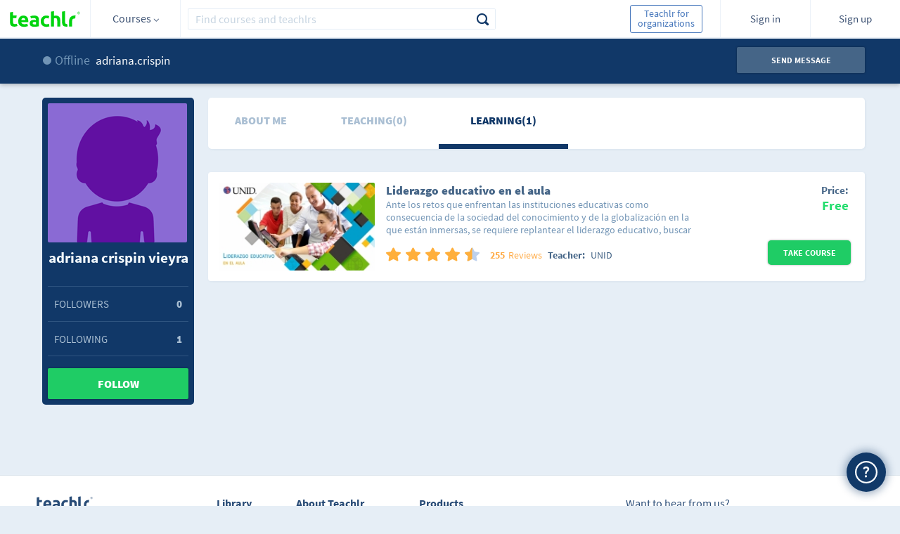

--- FILE ---
content_type: text/html;charset=ISO-8859-1
request_url: https://teachlr.com/adriana.crispin/
body_size: 19894
content:
<!DOCTYPE html>
<html lang="en">
<head>
<title>adriana crispin vieyra | Teachlr</title>
<meta charset="UTF-8">
<meta name="keywords" content="adriana.crispin, adriana crispin vieyra, teachlr, free online courses, online courses, courses, free courses, online learning, learn, online teaching, teach, education, online education, money, online money"/>
<meta name="title" content="adriana crispin vieyra | Teachlr" />
<meta name="description" content="Check out adriana crispin vieyra's profile on Teachlr.com" />
<meta name="url" content="https://teachlr.com/adriana.crispin/"/>
<meta name="author" content="Teachlr Corporation" />
<meta property="og:type" content="website" />
<meta property="og:site_name" content="https://teachlr.com" />
<meta property="og:title" content="adriana crispin vieyra | Teachlr"/>
<meta property="og:description" content="Check out adriana crispin vieyra's profile on Teachlr.com" />  
<meta property="og:url" content="https://teachlr.com/adriana.crispin/"/>
<meta property="og:image" content="https://teachlr.com/content/images/profile/default_user_icon_m_l-198x198.png#adriana.crispin"/>

<meta name="twitter:card" content="summary" />
<meta name="twitter:site" content="@teachlr" />
<meta name="twitter:title" content="adriana crispin vieyra | Teachlr" />
<meta name="twitter:description" content="Check out adriana crispin vieyra's profile on Teachlr.com" />
<meta name="twitter:url" content="https://teachlr.com/adriana.crispin/" />
<meta name="twitter:image" content="https://teachlr.com/content/images/profile/default_user_icon_m_l-198x198.png#adriana.crispin" />

  

<link rel="canonical" href="https://teachlr.com/adriana.crispin/" />

<!-- <meta http-equiv="Expires" content="Tue, 01 Jan 1995 12:12:12 GMT"> -->
<!--meta http-equiv="pragma" content="no-cache"-->
<meta name="viewport" content="width=device-width,initial-scale=1,minimum-scale=1,maximum-scale=1">
<meta http-equiv="X-UA-Compatible" content="IE=edge,chrome=1" />
<meta property="twitter:account_id" content="4503599630892363">

<meta name="p:domain_verify" content="249658aaa0d19123169eac0291a9f373"/>

<link rel="stylesheet" type="text/css" href="/css/main.css?20250916">
<link type="image/x-icon" rel="shortcut icon" href="https://teachlr.com/favicon.ico"><link rel="stylesheet" type="text/css" href="/css/profile.css?20250916">
<script type="text/javascript">
(function(e,t){var n=e.amplitude||{_q:[],_iq:{}};var r=t.createElement("script");r.type="text/javascript";
r.async=true;r.src="https://d24n15hnbwhuhn.cloudfront.net/libs/amplitude-3.0.2-min.gz.js";
r.onload=function(){e.amplitude.runQueuedFunctions()};var i=t.getElementsByTagName("script")[0];
i.parentNode.insertBefore(r,i);function s(e,t){e.prototype[t]=function(){this._q.push([t].concat(Array.prototype.slice.call(arguments,0)));
return this}}var o=function(){this._q=[];return this};var a=["add","append","clearAll","prepend","set","setOnce","unset"];
for(var u=0;u<a.length;u++){s(o,a[u])}n.Identify=o;var c=function(){this._q=[];return this;
};var p=["setProductId","setQuantity","setPrice","setRevenueType","setEventProperties"];
for(var l=0;l<p.length;l++){s(c,p[l])}n.Revenue=c;var d=["init","logEvent","logRevenue","setUserId","setUserProperties","setOptOut","setVersionName","setDomain","setDeviceId","setGlobalUserProperties","identify","clearUserProperties","setGroup","logRevenueV2","regenerateDeviceId"];
function v(e){function t(t){e[t]=function(){e._q.push([t].concat(Array.prototype.slice.call(arguments,0)));
}}for(var n=0;n<d.length;n++){t(d[n])}}v(n);n.getInstance=function(e){e=(!e||e.length===0?"$default_instance":e).toLowerCase();
if(!n._iq.hasOwnProperty(e)){n._iq[e]={_q:[]};v(n._iq[e])}return n._iq[e]};e.amplitude=n;
})(window,document);

amplitude.getInstance().init("d01d4c60e837d26cc7e9ef1bf18f3f07");
</script>

<!-- Hotjar Tracking Code for http://www.teachlr.com -->
<script type="text/javascript">
   (function(h,o,t,j,a,r){
       h.hj=h.hj||function(){(h.hj.q=h.hj.q||[]).push(arguments)};
       h._hjSettings={hjid:258390,hjsv:5};
       a=o.getElementsByTagName('head')[0];
       r=o.createElement('script');r.async=1;
       r.src=t+h._hjSettings.hjid+j+h._hjSettings.hjsv;
       a.appendChild(r);
   })(window,document,'//static.hotjar.com/c/hotjar-','.js?sv=');
</script>

<!-- Meta Pixel Code -->
<script>
  !function(f,b,e,v,n,t,s)
  {if(f.fbq)return;n=f.fbq=function(){n.callMethod?
  n.callMethod.apply(n,arguments):n.queue.push(arguments)};
  if(!f._fbq)f._fbq=n;n.push=n;n.loaded=!0;n.version='2.0';
  n.queue=[];t=b.createElement(e);t.async=!0;
  t.src=v;s=b.getElementsByTagName(e)[0];
  s.parentNode.insertBefore(t,s)}(window, document,'script',
  'https://connect.facebook.net/en_US/fbevents.js');
  fbq('init', '1266417163846602');
  fbq('track', 'PageView');
</script>
<noscript><img height="1" width="1" style="display:none"
  src="https://www.facebook.com/tr?id=1266417163846602&ev=PageView&noscript=1"
/></noscript>
<!-- End Meta Pixel Code -->
<!-- Google Tag Manager -->
<script>(function(w,d,s,l,i){w[l]=w[l]||[];w[l].push({'gtm.start':
new Date().getTime(),event:'gtm.js'});var f=d.getElementsByTagName(s)[0],
j=d.createElement(s),dl=l!='dataLayer'?'&l='+l:'';j.async=true;j.src=
'https://www.googletagmanager.com/gtm.js?id='+i+dl;f.parentNode.insertBefore(j,f);
})(window,document,'script','dataLayer','GTM-WQDFRX7');</script>
<!-- End Google Tag Manager -->
<script src="/libs/modernizr-2.5.3.min.js"></script>
</head>
<body>
	<script type="text/javascript">
/*(function(i,s,o,g,r,a,m){i['GoogleAnalyticsObject']=r;i[r]=i[r]||function(){(i[r].q=i[r].q||[]).push(arguments)},i[r].l=1*new Date();a=s.createElement(o),m=s.getElementsByTagName(o)[0];a.async=1;a.src=g;m.parentNode.insertBefore(a,m)})(window,document,'script','//www.google-analytics.com/analytics.js','ga');
ga('create', 'UA-49160762-1', 'teachlr.com');
ga('require','displayfeatures');
ga('send', 'pageview');
//ga('send', 'event', 'login', 'login', 'login', success);
*/
<!-- Start Alexa Certify Javascript -->
_atrk_opts = { atrk_acct:"Lrv0l1aIF5y3Cs", domain:"teachlr.com",dynamic: true};
(function() { var as = document.createElement('script'); as.type = 'text/javascript'; as.async = true; as.src = "https://d31qbv1cthcecs.cloudfront.net/atrk.js"; var s = document.getElementsByTagName('script')[0];s.parentNode.insertBefore(as, s); })();
</script>
<noscript><img src="https://d5nxst8fruw4z.cloudfront.net/atrk.gif?account=Lrv0l1aIF5y3Cs" style="display:none" height="1" width="1" alt="" /></noscript>
<!-- End Alexa Certify Javascript -->
<!-- Google Tag Manager (noscript) -->
<noscript><iframe src="https://www.googletagmanager.com/ns.html?id=GTM-WQDFRX7"
height="0" width="0" style="display:none;visibility:hidden"></iframe></noscript>
<!-- End Google Tag Manager (noscript) -->
    <!--[if lt IE 9]>
  location.href="< ?php echo WWW; ?>/ie";
<![endif]-->
<!--
<div id="div-unsupport-browser"></div>
-->
<header>
<section class="header">
		<div id="header_desktop" class="">
			<input type="hidden" id="my-coprofile-hidden" value="">
			<div id="headerLogo" class="grid-10 mobile-grid-15 mobile-480-grid-33 mobile-320-grid-33 logo">
				<a href="https://teachlr.com/en/">
                    <img alt="Logo" width="100" height="32" class="image image-1" src="/img/Logo_vc.svg">
				</a>
			</div>
            <div id="menu_control" class="grid-parent grid-10 mobile-grid-15 mobile-480-grid-33 mobile-320-grid-33 directory d_courses">
                <div id="menu_trigger_768">
                    <span> Courses <i class="arrow arrow_sp"></i> </span>
				</div>
                <div id="header_menu" class="header_menu">
	
<div class="category_list_container">

	<ul class="category_list">

					<li>
				<input id="header-academico" type="checkbox" class="hidden directoryCheck"  >

				<div class="handle-check">
					<label for="header-academico" class="category_p directory_row checkbox">
						<i class="icon-academic ic-left"></i>
						<span id="header-h_academico">Academic</span>
						<i class="icon-right-arrow"></i>
					</label>

											<ul class="subcategory_list">
							<li><!-- All in Category -->
								<span id="header-row_academico_all" class="directory_row all-text">
									<span>All in Academic</span>
								</span>
							</li>

													<li>
								<span id="header-row_academico_humanidades" class="directory_row">
									<i class="icon-book ic-left"></i>
									<span>Humanities</span>
								</span>
							</li>
													<li>
								<span id="header-row_academico_matematicas-y-ciencias" class="directory_row">
									<i class="icon-sciences ic-left"></i>
									<span>Mathematics and Science</span>
								</span>
							</li>
													<li>
								<span id="header-row_academico_preparacion-universitaria" class="directory_row">
									<i class="icon-college ic-left"></i>
									<span>University Preparation</span>
								</span>
							</li>
													<li>
								<span id="header-row_academico_otros" class="directory_row">
									<i class="icon-others ic-left"></i>
									<span>Others</span>
								</span>
							</li>
													<!-- Others -->
							<!--li>
								<span id="< ?php echo $menu_prefix.'row_'.$key.'_otros'; ?>" class="directory_row">
									<i class="icon-others ic-left"></i>
									<span>< ?php echo $IDM[1440]; ?></span>
								</span>
							</li-->
						</ul>
									</div>
			</li>
						<li>
				<input id="header-desarrollo-personal" type="checkbox" class="hidden directoryCheck"  >

				<div class="handle-check">
					<label for="header-desarrollo-personal" class="category_p directory_row checkbox">
						<i class="icon-development ic-left"></i>
						<span id="header-h_desarrollo-personal">Personal Development</span>
						<i class="icon-right-arrow"></i>
					</label>

											<ul class="subcategory_list">
							<li><!-- All in Category -->
								<span id="header-row_desarrollo-personal_all" class="directory_row all-text">
									<span>All in Personal Development</span>
								</span>
							</li>

													<li>
								<span id="header-row_desarrollo-personal_construir-tu-marca-personal" class="directory_row">
									<i class="icon-personal-brand ic-left"></i>
									<span>Personal Branding</span>
								</span>
							</li>
													<li>
								<span id="header-row_desarrollo-personal_creatividad" class="directory_row">
									<i class="icon-creativity ic-left"></i>
									<span>Creativity</span>
								</span>
							</li>
													<li>
								<span id="header-row_desarrollo-personal_desarrollo-profesional" class="directory_row">
									<i class="icon-professional ic-left"></i>
									<span>Professional Development</span>
								</span>
							</li>
													<li>
								<span id="header-row_desarrollo-personal_felicidad" class="directory_row">
									<i class="icon-happy ic-left"></i>
									<span>Happiness</span>
								</span>
							</li>
													<li>
								<span id="header-row_desarrollo-personal_finanzas-personales" class="directory_row">
									<i class="icon-bar-graph ic-left"></i>
									<span>Personal Finances</span>
								</span>
							</li>
													<li>
								<span id="header-row_desarrollo-personal_gestion-del-estres" class="directory_row">
									<i class="icon-stress-management ic-left"></i>
									<span>Stress Management</span>
								</span>
							</li>
													<li>
								<span id="header-row_desarrollo-personal_influencia" class="directory_row">
									<i class="icon-influence ic-left"></i>
									<span>Influence</span>
								</span>
							</li>
													<li>
								<span id="header-row_desarrollo-personal_liderazgo" class="directory_row">
									<i class="icon-up-arrow ic-left"></i>
									<span>Leadership</span>
								</span>
							</li>
													<li>
								<span id="header-row_desarrollo-personal_memoria-y-tecnicas-de-estudio" class="directory_row">
									<i class="icon-memory ic-left"></i>
									<span>Memory and Learning Skills</span>
								</span>
							</li>
													<li>
								<span id="header-row_desarrollo-personal_motivacion" class="directory_row">
									<i class="icon-motivacion ic-left"></i>
									<span>Motivation</span>
								</span>
							</li>
													<li>
								<span id="header-row_desarrollo-personal_productividad" class="directory_row">
									<i class="icon-checked-2 ic-left"></i>
									<span>Productivity</span>
								</span>
							</li>
													<li>
								<span id="header-row_desarrollo-personal_relaciones" class="directory_row">
									<i class="icon-relationship ic-left"></i>
									<span>Relationships</span>
								</span>
							</li>
													<li>
								<span id="header-row_desarrollo-personal_transformacion-personal" class="directory_row">
									<i class="icon-personal-transformation ic-left"></i>
									<span>Personal Transformation</span>
								</span>
							</li>
													<li>
								<span id="header-row_desarrollo-personal_otros" class="directory_row">
									<i class="icon-others ic-left"></i>
									<span>Others</span>
								</span>
							</li>
													<!-- Others -->
							<!--li>
								<span id="< ?php echo $menu_prefix.'row_'.$key.'_otros'; ?>" class="directory_row">
									<i class="icon-others ic-left"></i>
									<span>< ?php echo $IDM[1440]; ?></span>
								</span>
							</li-->
						</ul>
									</div>
			</li>
						<li>
				<input id="header-diseno" type="checkbox" class="hidden directoryCheck"  >

				<div class="handle-check">
					<label for="header-diseno" class="category_p directory_row checkbox">
						<i class="icon-desing ic-left"></i>
						<span id="header-h_diseno">Design</span>
						<i class="icon-right-arrow"></i>
					</label>

											<ul class="subcategory_list">
							<li><!-- All in Category -->
								<span id="header-row_diseno_all" class="directory_row all-text">
									<span>All in Design</span>
								</span>
							</li>

													<li>
								<span id="header-row_diseno_3d-y-animacion" class="directory_row">
									<i class="icon-visual3d ic-left"></i>
									<span>3D and Animation</span>
								</span>
							</li>
													<li>
								<span id="header-row_diseno_diseno-arquitectonico" class="directory_row">
									<i class="icon-architectural-design ic-left"></i>
									<span>Architectural Design</span>
								</span>
							</li>
													<li>
								<span id="header-row_diseno_diseno-de-interiores" class="directory_row">
									<i class="icon-lamp ic-left"></i>
									<span>Interior Design</span>
								</span>
							</li>
													<li>
								<span id="header-row_diseno_diseno-de-juegos" class="directory_row">
									<i class="icon-game-design ic-left"></i>
									<span>Game Design</span>
								</span>
							</li>
													<li>
								<span id="header-row_diseno_diseno-grafico" class="directory_row">
									<i class="icon-squad ic-left"></i>
									<span>Graphic Design</span>
								</span>
							</li>
													<li>
								<span id="header-row_diseno_experiencia-de-usuario" class="directory_row">
									<i class="icon-user-experience ic-left"></i>
									<span>User Experience</span>
								</span>
							</li>
													<li>
								<span id="header-row_diseno_herramientas-de-diseno" class="directory_row">
									<i class="icon-tools ic-left"></i>
									<span>Design Tools</span>
								</span>
							</li>
													<li>
								<span id="header-row_diseno_innovacion-en-los-negocios" class="directory_row">
									<i class="icon-business-innovation ic-left"></i>
									<span>Business Innovation</span>
								</span>
							</li>
													<li>
								<span id="header-row_diseno_moda" class="directory_row">
									<i class="icon-fashion ic-left"></i>
									<span>Fashion</span>
								</span>
							</li>
													<li>
								<span id="header-row_diseno_otros" class="directory_row">
									<i class="icon-others ic-left"></i>
									<span>Others</span>
								</span>
							</li>
													<!-- Others -->
							<!--li>
								<span id="< ?php echo $menu_prefix.'row_'.$key.'_otros'; ?>" class="directory_row">
									<i class="icon-others ic-left"></i>
									<span>< ?php echo $IDM[1440]; ?></span>
								</span>
							</li-->
						</ul>
									</div>
			</li>
						<li>
				<input id="header-entrenamiento-de-profesores" type="checkbox" class="hidden directoryCheck"  >

				<div class="handle-check">
					<label for="header-entrenamiento-de-profesores" class="category_p directory_row checkbox">
						<i class="icon-teacher-training ic-left"></i>
						<span id="header-h_entrenamiento-de-profesores">Teacher Training</span>
						<i class="icon-right-arrow"></i>
					</label>

											<ul class="subcategory_list">
							<li><!-- All in Category -->
								<span id="header-row_entrenamiento-de-profesores_all" class="directory_row all-text">
									<span>All in Teacher Training</span>
								</span>
							</li>

													<li>
								<span id="header-row_entrenamiento-de-profesores_desarrollo-educativo" class="directory_row">
									<i class="icon-educational-development ic-left"></i>
									<span>Educational Development</span>
								</span>
							</li>
													<li>
								<span id="header-row_entrenamiento-de-profesores_diseno-didactico" class="directory_row">
									<i class="icon-didactic-design ic-left"></i>
									<span>Teaching Design</span>
								</span>
							</li>
													<li>
								<span id="header-row_entrenamiento-de-profesores_herramientas-de-ensenanza" class="directory_row">
									<i class="icon-teaching-tools ic-left"></i>
									<span>Teaching Tools</span>
								</span>
							</li>
													<li>
								<span id="header-row_entrenamiento-de-profesores_otros" class="directory_row">
									<i class="icon-others ic-left"></i>
									<span>Others</span>
								</span>
							</li>
													<!-- Others -->
							<!--li>
								<span id="< ?php echo $menu_prefix.'row_'.$key.'_otros'; ?>" class="directory_row">
									<i class="icon-others ic-left"></i>
									<span>< ?php echo $IDM[1440]; ?></span>
								</span>
							</li-->
						</ul>
									</div>
			</li>
						<li>
				<input id="header-estilo-de-vida" type="checkbox" class="hidden directoryCheck"  >

				<div class="handle-check">
					<label for="header-estilo-de-vida" class="category_p directory_row checkbox">
						<i class="icon-lifestyle ic-left"></i>
						<span id="header-h_estilo-de-vida">Lifestyle</span>
						<i class="icon-right-arrow"></i>
					</label>

											<ul class="subcategory_list">
							<li><!-- All in Category -->
								<span id="header-row_estilo-de-vida_all" class="directory_row all-text">
									<span>All in Lifestyle</span>
								</span>
							</li>

													<li>
								<span id="header-row_estilo-de-vida_belleza-y-maquillaje" class="directory_row">
									<i class="icon-beauty-and-makeup ic-left"></i>
									<span>Beauty and Makeup</span>
								</span>
							</li>
													<li>
								<span id="header-row_estilo-de-vida_cocina" class="directory_row">
									<i class="icon-cook ic-left"></i>
									<span>Cooking</span>
								</span>
							</li>
													<li>
								<span id="header-row_estilo-de-vida_entretenimiento" class="directory_row">
									<i class="icon-entertainment ic-left"></i>
									<span>Entertainment</span>
								</span>
							</li>
													<li>
								<span id="header-row_estilo-de-vida_mascotas" class="directory_row">
									<i class="icon-pet ic-left"></i>
									<span>Pets</span>
								</span>
							</li>
													<li>
								<span id="header-row_estilo-de-vida_religion-y-espiritualidad" class="directory_row">
									<i class="icon-yoga-2 ic-left"></i>
									<span>Spirituality and Religion</span>
								</span>
							</li>
													<li>
								<span id="header-row_estilo-de-vida_viaje" class="directory_row">
									<i class="icon-travel ic-left"></i>
									<span>Travel</span>
								</span>
							</li>
													<li>
								<span id="header-row_estilo-de-vida_otros" class="directory_row">
									<i class="icon-others ic-left"></i>
									<span>Others</span>
								</span>
							</li>
													<!-- Others -->
							<!--li>
								<span id="< ?php echo $menu_prefix.'row_'.$key.'_otros'; ?>" class="directory_row">
									<i class="icon-others ic-left"></i>
									<span>< ?php echo $IDM[1440]; ?></span>
								</span>
							</li-->
						</ul>
									</div>
			</li>
						<li>
				<input id="header-fotografia-y-video" type="checkbox" class="hidden directoryCheck"  >

				<div class="handle-check">
					<label for="header-fotografia-y-video" class="category_p directory_row checkbox">
						<i class="icon-multimedia ic-left"></i>
						<span id="header-h_fotografia-y-video">Photography and Video</span>
						<i class="icon-right-arrow"></i>
					</label>

											<ul class="subcategory_list">
							<li><!-- All in Category -->
								<span id="header-row_fotografia-y-video_all" class="directory_row all-text">
									<span>All in Photography and Video</span>
								</span>
							</li>

													<li>
								<span id="header-row_fotografia-y-video_diseno-de-video" class="directory_row">
									<i class="icon-video-design ic-left"></i>
									<span>Video Design</span>
								</span>
							</li>
													<li>
								<span id="header-row_fotografia-y-video_fotografia-digital" class="directory_row">
									<i class="icon-digital-photography ic-left"></i>
									<span>Digital Photography</span>
								</span>
							</li>
													<li>
								<span id="header-row_fotografia-y-video_fotografia-para-bodas" class="directory_row">
									<i class="icon-wedding-photography ic-left"></i>
									<span>Wedding Photography</span>
								</span>
							</li>
													<li>
								<span id="header-row_fotografia-y-video_fundamentos-de-fotografia" class="directory_row">
									<i class="icon-multimedia-3 ic-left"></i>
									<span>Photography Basics</span>
								</span>
							</li>
													<li>
								<span id="header-row_fotografia-y-video_herramientas-de-fotografia" class="directory_row">
									<i class="icon-photography-tools ic-left"></i>
									<span>Photography Tools</span>
								</span>
							</li>
													<li>
								<span id="header-row_fotografia-y-video_produccion-audiovisual" class="directory_row">
									<i class="icon-media ic-left"></i>
									<span>Audiovisual Production</span>
								</span>
							</li>
													<li>
								<span id="header-row_fotografia-y-video_otros" class="directory_row">
									<i class="icon-others ic-left"></i>
									<span>Others</span>
								</span>
							</li>
													<!-- Others -->
							<!--li>
								<span id="< ?php echo $menu_prefix.'row_'.$key.'_otros'; ?>" class="directory_row">
									<i class="icon-others ic-left"></i>
									<span>< ?php echo $IDM[1440]; ?></span>
								</span>
							</li-->
						</ul>
									</div>
			</li>
						<li>
				<input id="header-idiomas" type="checkbox" class="hidden directoryCheck"  >

				<div class="handle-check">
					<label for="header-idiomas" class="category_p directory_row checkbox">
						<i class="icon-languages ic-left"></i>
						<span id="header-h_idiomas">Languages</span>
						<i class="icon-right-arrow"></i>
					</label>

											<ul class="subcategory_list">
							<li><!-- All in Category -->
								<span id="header-row_idiomas_all" class="directory_row all-text">
									<span>All in Languages</span>
								</span>
							</li>

													<li>
								<span id="header-row_idiomas_aleman" class="directory_row">
									<i class="icon-germany ic-left"></i>
									<span>German</span>
								</span>
							</li>
													<li>
								<span id="header-row_idiomas_arabe" class="directory_row">
									<i class="icon-arab ic-left"></i>
									<span>Arabic</span>
								</span>
							</li>
													<li>
								<span id="header-row_idiomas_chino" class="directory_row">
									<i class="icon-chinese ic-left"></i>
									<span>Chinese</span>
								</span>
							</li>
													<li>
								<span id="header-row_idiomas_frances" class="directory_row">
									<i class="icon-french ic-left"></i>
									<span>French</span>
								</span>
							</li>
													<li>
								<span id="header-row_idiomas_ingles" class="directory_row">
									<i class="icon-english ic-left"></i>
									<span>English</span>
								</span>
							</li>
													<li>
								<span id="header-row_idiomas_italiano" class="directory_row">
									<i class="icon-italian ic-left"></i>
									<span>Italian</span>
								</span>
							</li>
													<li>
								<span id="header-row_idiomas_japones" class="directory_row">
									<i class="icon-japan ic-left"></i>
									<span>Japanese</span>
								</span>
							</li>
													<li>
								<span id="header-row_idiomas_portugues" class="directory_row">
									<i class="icon-portuguese ic-left"></i>
									<span>Portuguese</span>
								</span>
							</li>
													<li>
								<span id="header-row_idiomas_ruso" class="directory_row">
									<i class="icon-russian ic-left"></i>
									<span>Russian</span>
								</span>
							</li>
													<li>
								<span id="header-row_idiomas_otros" class="directory_row">
									<i class="icon-others ic-left"></i>
									<span>Others</span>
								</span>
							</li>
													<!-- Others -->
							<!--li>
								<span id="< ?php echo $menu_prefix.'row_'.$key.'_otros'; ?>" class="directory_row">
									<i class="icon-others ic-left"></i>
									<span>< ?php echo $IDM[1440]; ?></span>
								</span>
							</li-->
						</ul>
									</div>
			</li>
						<li>
				<input id="header-it-y-software" type="checkbox" class="hidden directoryCheck"  >

				<div class="handle-check">
					<label for="header-it-y-software" class="category_p directory_row checkbox">
						<i class=" icon-it-and-software ic-left"></i>
						<span id="header-h_it-y-software">IT & Software</span>
						<i class="icon-right-arrow"></i>
					</label>

											<ul class="subcategory_list">
							<li><!-- All in Category -->
								<span id="header-row_it-y-software_all" class="directory_row all-text">
									<span>All in IT & Software</span>
								</span>
							</li>

													<li>
								<span id="header-row_it-y-software_certificaciones" class="directory_row">
									<i class="icon-certificates ic-left"></i>
									<span>Certifications</span>
								</span>
							</li>
													<li>
								<span id="header-row_it-y-software_hardware" class="directory_row">
									<i class="icon-hardware ic-left"></i>
									<span>Hardware</span>
								</span>
							</li>
													<li>
								<span id="header-row_it-y-software_redes-y-seguridad" class="directory_row">
									<i class="icon-security ic-left"></i>
									<span>Network and Security</span>
								</span>
							</li>
													<li>
								<span id="header-row_it-y-software_sistemas-operativos" class="directory_row">
									<i class="icon-operating-systems ic-left"></i>
									<span>Operative Systems</span>
								</span>
							</li>
													<li>
								<span id="header-row_it-y-software_otros" class="directory_row">
									<i class="icon-others ic-left"></i>
									<span>Others</span>
								</span>
							</li>
													<!-- Others -->
							<!--li>
								<span id="< ?php echo $menu_prefix.'row_'.$key.'_otros'; ?>" class="directory_row">
									<i class="icon-others ic-left"></i>
									<span>< ?php echo $IDM[1440]; ?></span>
								</span>
							</li-->
						</ul>
									</div>
			</li>
						<li>
				<input id="header-mercadeo" type="checkbox" class="hidden directoryCheck"  >

				<div class="handle-check">
					<label for="header-mercadeo" class="category_p directory_row checkbox">
						<i class="icon-marketing ic-left"></i>
						<span id="header-h_mercadeo">Marketing</span>
						<i class="icon-right-arrow"></i>
					</label>

											<ul class="subcategory_list">
							<li><!-- All in Category -->
								<span id="header-row_mercadeo_all" class="directory_row all-text">
									<span>All in Marketing</span>
								</span>
							</li>

													<li>
								<span id="header-row_mercadeo_fundamentos-de-mercadeo" class="directory_row">
									<i class="icon-marketing-basics ic-left"></i>
									<span>Marketing Basics</span>
								</span>
							</li>
													<li>
								<span id="header-row_mercadeo_marca" class="directory_row">
									<i class="icon-brand ic-left"></i>
									<span>Branding</span>
								</span>
							</li>
													<li>
								<span id="header-row_mercadeo_mercadeo-con-video-y-movil" class="directory_row">
									<i class="icon-movil-2 ic-left"></i>
									<span>Marketing with Video and Mobile</span>
								</span>
							</li>
													<li>
								<span id="header-row_mercadeo_mercadeo-de-afiliados" class="directory_row">
									<i class="icon-affiliate-marketing ic-left"></i>
									<span>Affiliate Marketing</span>
								</span>
							</li>
													<li>
								<span id="header-row_mercadeo_mercadeo-de-contenidos" class="directory_row">
									<i class="icon-content-marketing ic-left"></i>
									<span>Content Marketing</span>
								</span>
							</li>
													<li>
								<span id="header-row_mercadeo_mercadeo-de-productos" class="directory_row">
									<i class="icon-products ic-left"></i>
									<span>Product Marketing</span>
								</span>
							</li>
													<li>
								<span id="header-row_mercadeo_mercadeo-de-redes-sociales" class="directory_row">
									<i class="icon-social-network-marketing ic-left"></i>
									<span>Social Network Marketing</span>
								</span>
							</li>
													<li>
								<span id="header-row_mercadeo_mercadeo-digital" class="directory_row">
									<i class="icon-share-3 ic-left"></i>
									<span>Digital Marketing</span>
								</span>
							</li>
													<li>
								<span id="header-row_mercadeo_seo" class="directory_row">
									<i class="icon-seo ic-left"></i>
									<span>SEO</span>
								</span>
							</li>
													<li>
								<span id="header-row_mercadeo_otros" class="directory_row">
									<i class="icon-others ic-left"></i>
									<span>Others</span>
								</span>
							</li>
													<!-- Others -->
							<!--li>
								<span id="< ?php echo $menu_prefix.'row_'.$key.'_otros'; ?>" class="directory_row">
									<i class="icon-others ic-left"></i>
									<span>< ?php echo $IDM[1440]; ?></span>
								</span>
							</li-->
						</ul>
									</div>
			</li>
						<li>
				<input id="header-musica" type="checkbox" class="hidden directoryCheck"  >

				<div class="handle-check">
					<label for="header-musica" class="category_p directory_row checkbox">
						<i class="icon-music ic-left"></i>
						<span id="header-h_musica">Music</span>
						<i class="icon-right-arrow"></i>
					</label>

											<ul class="subcategory_list">
							<li><!-- All in Category -->
								<span id="header-row_musica_all" class="directory_row all-text">
									<span>All in Music</span>
								</span>
							</li>

													<li>
								<span id="header-row_musica_fundamentos-de-la-musica" class="directory_row">
									<i class="icon-music ic-left"></i>
									<span>Music Basics</span>
								</span>
							</li>
													<li>
								<span id="header-row_musica_instrumentos" class="directory_row">
									<i class="icon-music-2 ic-left"></i>
									<span>Instruments</span>
								</span>
							</li>
													<li>
								<span id="header-row_musica_produccion" class="directory_row">
									<i class="icon-production ic-left"></i>
									<span>Production</span>
								</span>
							</li>
													<li>
								<span id="header-row_musica_software-para-musica" class="directory_row">
									<i class="icon-music-software ic-left"></i>
									<span>Software for Music</span>
								</span>
							</li>
													<li>
								<span id="header-row_musica_tecnicas-musicales" class="directory_row">
									<i class="icon-music-technics ic-left"></i>
									<span>Musical Techniques</span>
								</span>
							</li>
													<li>
								<span id="header-row_musica_vocal" class="directory_row">
									<i class="icon-vocal ic-left"></i>
									<span>Voice</span>
								</span>
							</li>
													<li>
								<span id="header-row_musica_otros" class="directory_row">
									<i class="icon-others ic-left"></i>
									<span>Others</span>
								</span>
							</li>
													<!-- Others -->
							<!--li>
								<span id="< ?php echo $menu_prefix.'row_'.$key.'_otros'; ?>" class="directory_row">
									<i class="icon-others ic-left"></i>
									<span>< ?php echo $IDM[1440]; ?></span>
								</span>
							</li-->
						</ul>
									</div>
			</li>
						<li>
				<input id="header-negocios" type="checkbox" class="hidden directoryCheck"  >

				<div class="handle-check">
					<label for="header-negocios" class="category_p directory_row checkbox">
						<i class="icon-business ic-left"></i>
						<span id="header-h_negocios">Business</span>
						<i class="icon-right-arrow"></i>
					</label>

											<ul class="subcategory_list">
							<li><!-- All in Category -->
								<span id="header-row_negocios_all" class="directory_row all-text">
									<span>All in Business</span>
								</span>
							</li>

													<li>
								<span id="header-row_negocios_comunicacion" class="directory_row">
									<i class="icon-comunication ic-left"></i>
									<span>Communication</span>
								</span>
							</li>
													<li>
								<span id="header-row_negocios_datos-y-analisis" class="directory_row">
									<i class="icon-data-2 ic-left"></i>
									<span>Data and Analysis</span>
								</span>
							</li>
													<li>
								<span id="header-row_negocios_emprendimiento" class="directory_row">
									<i class="icon-idea ic-left"></i>
									<span>Entrepreneurship</span>
								</span>
							</li>
													<li>
								<span id="header-row_negocios_estrategias" class="directory_row">
									<i class="icon-strategy ic-left"></i>
									<span>Strategies</span>
								</span>
							</li>
													<li>
								<span id="header-row_negocios_finanzas" class="directory_row">
									<i class="icon-finance-3 ic-left"></i>
									<span>Finances</span>
								</span>
							</li>
													<li>
								<span id="header-row_negocios_gestion-de-proyectos" class="directory_row">
									<i class="icon-project-management ic-left"></i>
									<span>Project Management</span>
								</span>
							</li>
													<li>
								<span id="header-row_negocios_gestion-empresarial" class="directory_row">
									<i class="icon-business-management ic-left"></i>
									<span>Business Management</span>
								</span>
							</li>
													<li>
								<span id="header-row_negocios_industrias" class="directory_row">
									<i class="icon-industries ic-left"></i>
									<span>Industries</span>
								</span>
							</li>
													<li>
								<span id="header-row_negocios_inmobiliaria" class="directory_row">
									<i class="icon-real-estate ic-left"></i>
									<span>Real Estate</span>
								</span>
							</li>
													<li>
								<span id="header-row_negocios_medios" class="directory_row">
									<i class="icon-media ic-left"></i>
									<span>Media</span>
								</span>
							</li>
													<li>
								<span id="header-row_negocios_negocios-en-casa" class="directory_row">
									<i class="icon-workhome ic-left"></i>
									<span>Home Business</span>
								</span>
							</li>
													<li>
								<span id="header-row_negocios_operaciones" class="directory_row">
									<i class="icon-operations ic-left"></i>
									<span>Operations</span>
								</span>
							</li>
													<li>
								<span id="header-row_negocios_recursos-humanos" class="directory_row">
									<i class="icon-human-resources ic-left"></i>
									<span>Human Resources</span>
								</span>
							</li>
													<li>
								<span id="header-row_negocios_ventas" class="directory_row">
									<i class="icon-sale ic-left"></i>
									<span>Sales</span>
								</span>
							</li>
													<li>
								<span id="header-row_negocios_otros" class="directory_row">
									<i class="icon-others ic-left"></i>
									<span>Others</span>
								</span>
							</li>
													<!-- Others -->
							<!--li>
								<span id="< ?php echo $menu_prefix.'row_'.$key.'_otros'; ?>" class="directory_row">
									<i class="icon-others ic-left"></i>
									<span>< ?php echo $IDM[1440]; ?></span>
								</span>
							</li-->
						</ul>
									</div>
			</li>
						<li>
				<input id="header-productividad-de-oficina" type="checkbox" class="hidden directoryCheck"  >

				<div class="handle-check">
					<label for="header-productividad-de-oficina" class="category_p directory_row checkbox">
						<i class="icon-exel ic-left"></i>
						<span id="header-h_productividad-de-oficina">Office Productivity</span>
						<i class="icon-right-arrow"></i>
					</label>

											<ul class="subcategory_list">
							<li><!-- All in Category -->
								<span id="header-row_productividad-de-oficina_all" class="directory_row all-text">
									<span>All in Office Productivity</span>
								</span>
							</li>

													<li>
								<span id="header-row_productividad-de-oficina_departamento-de-ventas" class="directory_row">
									<i class="icon-sales-department ic-left"></i>
									<span>Sales Department</span>
								</span>
							</li>
													<li>
								<span id="header-row_productividad-de-oficina_google" class="directory_row">
									<i class="icon-google ic-left"></i>
									<span>Google</span>
								</span>
							</li>
													<li>
								<span id="header-row_productividad-de-oficina_microsoft-office" class="directory_row">
									<i class="icon-microsoft-2 ic-left"></i>
									<span>Microsoft Office</span>
								</span>
							</li>
													<li>
								<span id="header-row_productividad-de-oficina_otros" class="directory_row">
									<i class="icon-others ic-left"></i>
									<span>Others</span>
								</span>
							</li>
													<!-- Others -->
							<!--li>
								<span id="< ?php echo $menu_prefix.'row_'.$key.'_otros'; ?>" class="directory_row">
									<i class="icon-others ic-left"></i>
									<span>< ?php echo $IDM[1440]; ?></span>
								</span>
							</li-->
						</ul>
									</div>
			</li>
						<li>
				<input id="header-programacion" type="checkbox" class="hidden directoryCheck"  >

				<div class="handle-check">
					<label for="header-programacion" class="category_p directory_row checkbox">
						<i class="icon-programming ic-left"></i>
						<span id="header-h_programacion">Programming</span>
						<i class="icon-right-arrow"></i>
					</label>

											<ul class="subcategory_list">
							<li><!-- All in Category -->
								<span id="header-row_programacion_all" class="directory_row all-text">
									<span>All in Programming</span>
								</span>
							</li>

													<li>
								<span id="header-row_programacion_aplicaciones-moviles" class="directory_row">
									<i class="icon-mobile ic-left"></i>
									<span>Mobile Apps</span>
								</span>
							</li>
													<li>
								<span id="header-row_programacion_bases-de-datos" class="directory_row">
									<i class="icon-database ic-left"></i>
									<span>Databases</span>
								</span>
							</li>
													<li>
								<span id="header-row_programacion_comercio-electronico" class="directory_row">
									<i class="icon-electronic-commerce ic-left"></i>
									<span>E-Commerce</span>
								</span>
							</li>
													<li>
								<span id="header-row_programacion_desarrollo-de-videojuegos" class="directory_row">
									<i class="icon-videogame ic-left"></i>
									<span>Video Game Development</span>
								</span>
							</li>
													<li>
								<span id="header-row_programacion_desarrollo-web" class="directory_row">
									<i class="icon-web-design ic-left"></i>
									<span>Web Development</span>
								</span>
							</li>
													<li>
								<span id="header-row_programacion_diseno-web" class="directory_row">
									<i class="icon-web-design-2 ic-left"></i>
									<span>Web Design</span>
								</span>
							</li>
													<li>
								<span id="header-row_programacion_herramientas-de-desarrollo" class="directory_row">
									<i class="icon-development-tools ic-left"></i>
									<span>Development Tools</span>
								</span>
							</li>
													<li>
								<span id="header-row_programacion_ingenieria-de-software" class="directory_row">
									<i class="icon-software-engineering ic-left"></i>
									<span>Software Engineering</span>
								</span>
							</li>
													<li>
								<span id="header-row_programacion_lenguajes-de-programacion" class="directory_row">
									<i class="icon-programming-language ic-left"></i>
									<span>Programming Languages</span>
								</span>
							</li>
													<li>
								<span id="header-row_programacion_testeo-de-software" class="directory_row">
									<i class="icon-software-testing ic-left"></i>
									<span>Software Testing</span>
								</span>
							</li>
													<li>
								<span id="header-row_programacion_otros" class="directory_row">
									<i class="icon-others ic-left"></i>
									<span>Others</span>
								</span>
							</li>
													<!-- Others -->
							<!--li>
								<span id="< ?php echo $menu_prefix.'row_'.$key.'_otros'; ?>" class="directory_row">
									<i class="icon-others ic-left"></i>
									<span>< ?php echo $IDM[1440]; ?></span>
								</span>
							</li-->
						</ul>
									</div>
			</li>
						<li>
				<input id="header-salud-y-fitness" type="checkbox" class="hidden directoryCheck"  >

				<div class="handle-check">
					<label for="header-salud-y-fitness" class="category_p directory_row checkbox">
						<i class="icon-fitness-2 ic-left"></i>
						<span id="header-h_salud-y-fitness">Health and Fitness</span>
						<i class="icon-right-arrow"></i>
					</label>

											<ul class="subcategory_list">
							<li><!-- All in Category -->
								<span id="header-row_salud-y-fitness_all" class="directory_row all-text">
									<span>All in Health and Fitness</span>
								</span>
							</li>

													<li>
								<span id="header-row_salud-y-fitness_baile" class="directory_row">
									<i class="icon-dance ic-left"></i>
									<span>Dance</span>
								</span>
							</li>
													<li>
								<span id="header-row_salud-y-fitness_deportes" class="directory_row">
									<i class="icon-sports ic-left"></i>
									<span>Sports</span>
								</span>
							</li>
													<li>
								<span id="header-row_salud-y-fitness_fitness" class="directory_row">
									<i class="icon-cufflink ic-left"></i>
									<span>Fitness</span>
								</span>
							</li>
													<li>
								<span id="header-row_salud-y-fitness_meditacion" class="directory_row">
									<i class="icon-meditation ic-left"></i>
									<span>Meditation</span>
								</span>
							</li>
													<li>
								<span id="header-row_salud-y-fitness_nutricion" class="directory_row">
									<i class="icon-nutrition ic-left"></i>
									<span>Nutrition</span>
								</span>
							</li>
													<li>
								<span id="header-row_salud-y-fitness_salud-general" class="directory_row">
									<i class="icon-doctor ic-left"></i>
									<span>General Health</span>
								</span>
							</li>
													<li>
								<span id="header-row_salud-y-fitness_salud-mental" class="directory_row">
									<i class="icon-mental-health ic-left"></i>
									<span>Mental Health</span>
								</span>
							</li>
													<li>
								<span id="header-row_salud-y-fitness_seguridad-y-primeros-auxilios" class="directory_row">
									<i class="icon-safety-and-first-aid ic-left"></i>
									<span>Safety and First Aid</span>
								</span>
							</li>
													<li>
								<span id="header-row_salud-y-fitness_yoga" class="directory_row">
									<i class="icon-yoga-2 ic-left"></i>
									<span>Yoga</span>
								</span>
							</li>
													<li>
								<span id="header-row_salud-y-fitness_otros" class="directory_row">
									<i class="icon-others ic-left"></i>
									<span>Others</span>
								</span>
							</li>
													<!-- Others -->
							<!--li>
								<span id="< ?php echo $menu_prefix.'row_'.$key.'_otros'; ?>" class="directory_row">
									<i class="icon-others ic-left"></i>
									<span>< ?php echo $IDM[1440]; ?></span>
								</span>
							</li-->
						</ul>
									</div>
			</li>
				</ul>

	<div class="overlay noDirectory"></div>

</div>
</div>
			</div>
            <div id="search_header" class="grid-45 mobile-grid-35 hide-on-mobile-480 hide-on-mobile-320 search search_absolute"> 
                <input type="hidden" id="hid_type_search" value="dd_courses">
                <span class="search_button_cancel">
                    <div class="icon search_button_cancel_icon icon-close-3"></div>
                    <span class="hide-on-mobile-480 hide-on-mobile-320">Cancel</span>
                </span>
                <input type="search" class="grid-70 mobile-grid-40 mobile-480-grid-40 input_form_search" id="tx_input_form_search" size="40" placeholder="Find courses and teachlrs">
                <button type="button" class="grid-10 mobile-grid-10 grid-parent" id="btn_search_go">
                    <span class="icon-search"></span>
                </button>
               <div id="suggestion" class="suggestion">
                    <ul id="course_suggestion"></ul>
                    <label id="label_user_suggestion" style="display:none;" class="h2">People</label>
                    <ul id="user_suggestion"></ul>
                </div>
            </div>
			
					<nav class="inicio-sesion grid-20 mobile-grid-30 mobile-480-grid-33 mobile-320-grid-33 grid-parent"> <!-- Login y registro -->
						<ul class="bsolute-large-mobile">
							<li class="grid-parent grid-50 mobile-grid-50 mobile-480-grid-100 mobile-320-grid-100 directory"><a href="https://teachlr.com/login/">Sign in</a></li>
							<li class="grid-parent grid-50 mobile-grid-50 hide-on-mobile-480 hide-on-mobile-320 directory"><a href="https://teachlr.com/register/">Sign up</a></li>
						</ul>
					</nav>   <!-- fin Login y registro -->

                    <div class="goOrganizacion_container">
                        <div class="middle">
                            <a href="https://lms.teachlr.com/?utm_source=Boton&utm_medium=Marketplace" target="_blank" class="goOrganizacion">Teachlr for organizations</a>
                        </div>
                    </div>
	</div>
	<div id="fb-root"></div>
</section>

<input type="hidden" id="mun" value="" />
</header>



    		<section>
		    <div class="profile_sub_header">
		    	<div class="grid-container">
		    				    		<div id="online" class="indicator "></div>
			    	<span id="text_online" class="status">Offline</span>
			    	<span class="name hide-on-mobile-320 hide-on-mobile-480">adriana.crispin</span>
			    		
					<button id="btn_send_msg" type="button" class="Tonline hide-on-mobile-320 hide-on-mobile-480 hide-on-mobile" onclick="location.href='https://teachlr.com/messages/13893'">Send message</button>
					<!-- PROVISIONAL -->
					<!--button id="btn_go_vc" type="button" class="< ?php if($info[0]['in_online']=="0") echo 'hidden'; ?> Tonline hide-on-mobile-320 hide-on-mobile-480 hide-on-mobile right-10">< ?php echo $IDM[1270]; ?></button-->
					<button id="btn_go_vc" type="button" class="hidden Tonline hide-on-mobile-320 hide-on-mobile-480 hide-on-mobile right-10">Invite to virtual classroom</button>
							    	</div>
		    </div>
		    
			<!-- videos -->
			<div id="pc" class="grid-container hidden">
				<div  id="public-channel"  class="content_container grid-100 grid-parent">
					<div class="container_transmission grid-50  grid-parent-left">
						<figure  class="card grid-100">
							<div class="picture">
								<span id="video-container" class="video-container grid-100 grid-parent"></span>
							</div>
							<figcaption id="bottom_video"></figcaption>
						</figure>
					</div>

					<div class="container_transmission grid-50 grid-parent-right">
						<figure class="card grid-100">
							<div class="videoChat chat">
								<div class="tab_chat_container">
									<div class="tab_chat">
										<label id="chat_check" class="active" for="chat_radio">
											<span>Chat</span>
										</label>
										<label id="view_check" for="view_radio">
											<span>Viewers<i id="nUserPC"></i></span>	
										</label>
									</div>
								</div>

								<span id="number_viewer" class="viewer_no_log hidden">&nbsp;</span>

								<!-- chat -->
								<input id="chat_radio" type="radio" name="chat-viewer" class="hidden" checked="checked">			
								<ul id="chat_body" class="ul_chat"></ul>

								<!-- viewers -->
								<input id="view_radio" type="radio" name="chat-viewer" class="hidden">
								<ul id="ul_attendee" class="ul_view"></ul>
							</div>
							<figcaption id="comment-area" class="hidde">
								<textarea id="comment" class="input_container" data-autoresize placeholder="Type in your message"></textarea>
								<button id="send_coment_button" type="button" class="chat_Send">Send</button>
							</figcaption>
						</figure>
					</div>
				</div>
			</div>

			
			<div class="profileTechlr grid-container">
				<input type="hidden" id="coProfile" value="adriana.crispin" />
				<input type="hidden" id="tabSel" value="" />
				<input type="hidden" id="coPro" value="" />
				<input type="hidden" id="user_type" value="1" />
				<input type="hidden" id="co_presenter" value="13893" />
			    <!--input type="hidden" id="co_identifier" /-->
			    <input type="hidden" id="coTeachlr" />
			
				<div class="figure_container grid-20">
				    <figure class="figure_profile">
				    	<picture class="grid-100 grid-parent">
				    				    		
				    		<img width="198" height="198"  class="grid-100 grid-parent" alt="Avatar" id="tPic" src="/content/images/profile/default_user_icon_m_l-198x198.png" onerror="this.src='https://teachlr.com/content/images/profile/default_user_icon_m_t-198x198.png'" />
				    	</picture>
				    	<figcaption class="grid-100 grid-parent">
				    		<h1 id="tName">adriana crispin vieyra</h1>
				    		<h2 id="tProfession"></h2>
				    		<section id="sec_followers" class="follower_top">
				    			<label for="followerCheck" class="grid-100 grid-parent" id="tfe-13893">
					    			<span class="text">Followers</span>
					    			<span id="follower_number" class="follower_number">0</span>
				    			</label>
				    		</section>
				    		<section id="sec_following" class="follower_bottom">
				    			<label for="followingCheck" class="grid-100 grid-parent" id="tfi-13893">
					    			<span class="text">Following</span>
					    			<span id="following_number" class="follower_number">1</span>
				    			</label>
				    		</section>
				    	</figcaption>
						<button onclick="follow(13893, this, 13893, false, 0);" type="button" class="grid-100 green">Follow</button>				    </figure> 
				    <!--
					< ?php
					if ($info[0]['co_teachlr']){
					?>
				    <div class="minute_tax">
				    	<div class="center_480">
					    	<span class="white">< ?php echo $IDM[1064]; ?></span>
					    	<span class="gray">
					    		< ?php 
									if ($info[0]['country_iso']=='VE'){
										$currency="Bs.";
									}else{
										$currency="$";
									}
								?>
									<span class="doll">< ?php echo $currency; ?></span> 
						    		<span class="number">< ?php echo $info[0]['nu_ratepermin']; ?></span> 
						    		< ?php echo $IDM[824]; ?>
					    		</span>
				    	</div>
				    </div>
				    < ?php Comentado como solucion  temporal para : ocultar tarifa por minuto
					}
					?>
					-->
				</div>


				<!-- PRINCIPAL: TABS -->

				<section id="sec_about" class="content_container grid-80">
					<ul id="sections_profile" class="tab_sections width-5 grid-100">

						<li class=""><label id="lbl-aboutMe">About me</label></li><li class=""><label id="lbl-teaching">Teaching(0)</label></li><li class="active"><label id="lbl-learning">Learning(1)</label></li>
					</ul>

					<input type="radio" id="rp-aboutMe" name="check" class="hidden"  >

					<div class="width_cards grid-100 grid-parent hidde">
						<div class="card grid-69 grid-parent">
							<div class="head">
								<span>Bio</span>							</div>
							<div class="body" id="tAbout">
								No information							</div>
						</div>

						<div class="section_right grid-30 grid-parent-right">
							<div class="card grid-100 grid-parent">
								<div class="head">
									<span>City, Country</span>								</div>
								<div class="body">
									No information								</div>
							</div>
							
							
							<div class="card grid-100 grid-parent">
								<div class="head">
									<span>Skills</span>								</div>
								<div class="body">
									<div style="display: table;" class="teachlr-tags learner-tags" id="tSkills">
										No information									</div>
								</div>
							</div>

							
							<div class="card grid-100 grid-parent">
								<div class="head">
									<span>Interests</span>								</div>
								<div class="body">
									<div style="display: table;" class="learner-tags" id="tTags">
										No information									</div>
								</div>
							</div>
						</div>

						<div class="card grid-69 grid-parent">
							<div class="head">
								<span>Professional Experience</span>							</div>
							<div class="body">No information</div>						</div>

						<div class="card grid-69 grid-parent">
							<div class="head">
								<span>Education</span>							</div>
							<div class="body">No information</div>						</div>
					</div>
		 
									<!-- TEACHING -->
					<input type="radio" id="rp-teaching" name="check" class="hidden" >			
					<div class="width_classBox width-mobile card">
						<ul>
		                    <li>
		                        <figure class="mobile-320-grid-100 box_course_start_creat">
		                            <a class="class_aPicture" href="https://teachlr.com/courses/create/">
		                                <picture class="picture">
		                                    <img class="bg" alt="cover" src="/img/cover_create-01.jpg" height="132" width="236">
		                                </picture> 
		                            </a>
		                            <figcaption>
		                                <span class="text">Create a course and share your knowledge with the rest of the world. We will give you the necessary tools to achieve it.</span>
		                            </figcaption>
		                            <a class="links library" href="https://teachlr.com/cursos-online/">
		                                GO TO THE COURSE LIBRARY
		                            </a>
		                            <a class="links create" href="https://teachlr.com/courses/create/">
		                                CREATE A COURSE
		                            </a>
		                        </figure>
		                    </li>
		                </ul></div>				<!-- END TEACHING -->

				<!-- LEARNING -->
				<input type="radio" id="rp-learning" name="check" class="hidden"  checked="checked" >
				
									<div class="width_classBox width-mobile figure">
						<ul  id="listado_learning">
						<li class="top-box"><figure class="mobile-320-grid-100"><a class="class_aPicture" href="https://teachlr.com/cursos-online/liderazgo-educativo-en-el-aula/"><picture class="picture"><img height="132" width="236" alt="cover" class="bg" src="https://teachlr.com/content/images/covers/2Xvkdv854OmpGR0QJfBRaN7uNnCbO5cDPxOTTJMKlZZSEWwb3XS4zMlb1OcCGf6kCI5jfE-236x132.jpg#1768783612"  onerror="this.onerror = null; this.src='https://teachlr.com/content/images/covers/course_cover-236x132.jpg#1768783612'"/></picture></a><figcaption><a href="https://teachlr.com/cursos-online/liderazgo-educativo-en-el-aula/"><h1>Liderazgo educativo en el aula</h1></a><p>Ante los retos que enfrentan las instituciones educativas como consecuencia de la sociedad del conocimiento y de la globalizaci&oacute;n en la que est&aacute;n inmersas, se requiere replantear el liderazgo educativo, buscar l&iacute;deres que consigan traducir el planteamiento estrat&eacute;gico en ejecuci&oacute;n operacional, funci&oacute;n que engloba el an&aacute;lisis de la situaci&oacute;n, la toma de decisiones, la capacidad de persuasi&oacute;n y las competencias relativas a la gesti&oacute;n de personas. Este curso&nbsp;&ldquo;liderazgo educativo en el aula&rdquo;, est&aacute; basado en la ponencia de Gros et al (2013), presentada en el XXXII Seminario Interuniversitario de Teor&iacute;a de la Educaci&oacute;n sobre Liderazgo y Educaci&oacute;n de la Universidad de Cantabria, Santander Espa&ntilde;a, en la que alude la evoluci&oacute;n que ha tenido el Liderazgo en distintas d&eacute;cadas, as&iacute; en los 80 se distingu&iacute;a por buscar l&iacute;deres controladores con una visi&oacute;n racionalista y burocr&aacute;tica de las organizaciones, en tanto en los 90 centran la atenci&oacute;n en l&iacute;deres que tuvieran la capacidad de planificar y ejecutar estrat&eacute;gicamente, repensando conceptos, innovando en la organizaci&oacute;n y haciendo posible el crecimiento, en la actualidad aseveran las escuelas requiere una nueva visi&oacute;n del liderazgo, &eacute;ste debe de ser de corresponsabilidad de los actores que intervienen: padres de familia, alumnos, directivos, profesorado y autoridades educativas. Mencionan tambi&eacute;n que el binomio liderazgo-educaci&oacute;n se convierte en pertinente si nos lleva a la reflexi&oacute;n pedag&oacute;gica de como asumirlo en los diferentes contextos educativos, as&iacute; dividen el liderazgo educativo en tres dimensiones: pedag&oacute;gico, distribuido y moral, las cuales est&aacute;n relacionadas y garantizan un liderazgo eficaz, reto de todo actor educativo.</p><div id="div_detail_learn_1146"><div class="content-raty"><img width="20" height="20" alt="1" src="https://teachlr.com/img/star_light_1.svg" /><img width="20" height="20" alt="1" src="https://teachlr.com/img/star_light_1.svg" /><img width="20" height="20" alt="1" src="https://teachlr.com/img/star_light_1.svg" /><img width="20" height="20" alt="1" src="https://teachlr.com/img/star_light_1.svg" /><img width="20" height="20" alt="0.5" src="https://teachlr.com/img/star_light_05.svg" /></div><span class="review"><span><strong>255</strong>Reviews</span></span><span class="review student" title="UNID"><strong>Teacher:&nbsp;</strong>UNID</span></div></figcaption><div class="cost"><button type="button" id="btn_sec_learn_1146" onclick="location.href='https://teachlr.com/cursos-online/liderazgo-educativo-en-el-aula'">Take Course</button><div ><span class="title">Price:</span><span class="green">Free</span></div></div><button type="button" id="btn_ppal_learn_1146" onclick="location.href='https://teachlr.com/cursos-online/liderazgo-educativo-en-el-aula'" class="green_768">Take Course</button></figure></li>						</ul>
										</div>
								<!-- END LEARNING -->

				<!-- WISHLIST -->
						        <!--END WISHLIST -->

				<!-- COMPLETED -->
						        <!--END COMPLETED -->
				</section>

				<!-- FOLLOWERS & FOLLOWING -->
				<section id="sec_list_follow" class="content_container grid-80 grid-parent hidden">
					<!-- FOLLOWERS -->
					<input type="radio" id="followerCheck" name="check_follow" class="hidden" />
					<div class="width_cards grid-100 grid-parent">
						<div class="head_follow">
							<span id="lbl_follower" class="left">Followers (0)</span>
							<label id="lbl_closefollower" class="right lbl_closefollow"><i class="icon-close"></i>Close</label>
						</div>
						<div>
													</div>
											</div>
				
					<!-- FOLLOWING -->
					<input type="radio" id="followingCheck" name="check_follow" class="hidden" />
					<div class="width_cards grid-100 grid-parent">
						<div class="head_follow">
							<span id="lbl_following" class="left">Following (1)</span>
							<label id="lbl_closefollowing" class="right lbl_closefollow"><i class="icon-close"></i>Close</label>
						</div>
						<div>
															<ul id="following_list" class="follower_list">						
															
									<li class="card">
										<picture>
											<img width="54" height="54" alt="Avatar" src="https://teachlr.com/content/images/profile/unid-54x54.jpg#1519417832" onerror="this.src='https://teachlr.com/content/images/profile/default_user_icon_m_t-54x54.png'" >
										</picture>
										<div class="center">
											<a href="https://teachlr.com/unid/"><span class="span_title">UNID </span></a>
											<span class="span_body">Catedrático </span>
										</div>
										<div class="bottoms">
											<button onclick="follow(10955, this, 10955, false, 1);" type="button" class="green2 follow_button">Follow</button>											<button type="button" class="icon-message" onclick="window.open('https://teachlr.com/messages/10955','_blank');"></button>										</div>
									</li>
																</ul>
													</div>
											</div>
				</section>
			</div>
		</section>
	
	

<footer class="footer">
    <div class="grid-container">
        <div class="language_footer clearfix">
            <div class="container_logo clearfix">
                <img alt="Logo" width="78" height="18" class="image image-1" src="/img/Logo_Footer.svg">
            </div>
            <div class="container_tex_des_language clearfix">
                <img alt="Language" width="16" height="18" class="image image-2" src="/img/idioma.svg">
                <p class="tex_lenguage">
                    Language                </p>
            </div>
            <!-- no eliminar este span 'to_language_m', necesario para programacion -->
            <span id="to_language_m">
                                    <!--a id="aES" href="< ?php echo LANG=='EN'? $urlLang : '#'; ?>" onclick="< ?php echo LANG=='ES'? 'event.preventDefault()' : ''; ?>"  class="< ?php echo $sel_es; ?>">
                            < ?php echo $IDM[10030]; ?>
                        </a>                        
                        <a id="aEN" href="< ?php echo LANG=='ES'? $urlLang : '#'; ?>" onclick="< ?php echo LANG=='EN'? 'event.preventDefault()' : ''; ?>" class="< ?php echo $sel_en; ?>">
                            < ?php echo $IDM[10026]; ?>
                        </a-->
                        
                        
                        <a id="aES" href="" class="no_selected_language">
                            Espa&ntilde;ol                        </a>                        
                        <a id="aEN" href="" class="selected_language">
                            English                        </a>
                     
             </span>
        </div>
        <ul class="footes_list clearfix">
            <li>
                <h4 class="text text-4">
                    Library                </h4>
                <a class="" href="https://teachlr.com/cursos-online/">
                    Online courses                </a>
                <a class="" href="https://teachlr.com/personas/">
                    Teachlrs                </a>  
            </li>
            <li>
                <h4 class="text text-7">
                    About Teachlr                </h4>
                <a href="https://teachlr.com/about-us/">
                    About us                </a>
                <a href="https://teachlr.com/work-with-us/">
                    Work with us                </a>
                <a href="https://teachlr.com/terms-and-conditions/">
                    Terms and conditions                </a>
                <a target="_blank" href="//teachlrsupport.uservoice.com">
                    Support center                </a>
                <a  target="_blank" href="//blog.teachlr.com/english/">
                    Our blog                </a>
            </li>
            <li>
                <h4 class="text text-12">
                    Products                </h4>
                <a class="text-13" target="_blank" href="https://teachlr.com/cursos-online/">
                    Teachlr Marketplace                </a>
                <a class="text-14" target="_blank" href="https://lms.teachlr.com">
                    Teachlr Organizations                </a>
            </li>
        </ul>
        <div class="form_footer clearfix">
            <p class="title_form_footer">
                Want to hear from us?            </p>
            <input id="tx_email_footer" class="footer_input" placeholder="Type in your email" type="text">
            <button type="button"  id="submitBtn" class="footer_button">
                Sign me up            </button>
        </div>
        <div class="footer_element"></div>
        <p class="tex_copyright">Copyright &copy; 2012-2026 Teachlr Corporation.</p>
        <div class="list_social_networks">
            <a href="https://www.facebook.com/Teachlr" target="_blank" class="icon-facebook"></a>
            <a href="https://twitter.com/teachlr_en" target="_blank" class="icon-twiter"></a>
            <a href="https://instagram.com/teachlr?ref=badge" target="_blank" class="icon-instagram"></a>
            <a href="https://plus.google.com/+Teachlr" rel="publisher" target="_blank"  class="icon-google-pluss"></a>
            <a href="https://www.linkedin.com/company/teachlr" target="_blank" class="icon-linkedin"></a>
        </div>
    </div>
</footer>
<input type="hidden" id="site-lang" value="EN">

<div class="md_T_1_overlay"></div>
<link rel="stylesheet" type="text/css" href="/css/icon.css?20250916">
<script src="/libs/jquery/jquery-1.7.2.js"></script>
<script src="/libs/jquery-ui-1.10.0.custom/js/jquery-ui-1.10.0.custom.min.js"></script>
<script src="/web/language/EN/EN_teachlr.js"></script>
<script src="/libs/config.js"></script>
<script src="/libs/plugins.js?20250916"></script>
<script src="/libs/commons.js?20250916"></script>
<script src="/libs/md5.js"></script>
<script src="/libs/howler/howler.min.js"></script>
<script src="/node_modules/socket.io/node_modules/socket.io-client/dist/socket.io.min.js"></script>
<script src="/web/controllers/js/myNotifInbox.js?20250916"></script>
<script src="/libs/nprogress.js?20250916"></script>
<script src="/web/controllers/js/listclasses.js?20250916"></script>
<script src="/web/controllers/js/inbox.js?20250916"></script>
<script src="/libs/fullcalendar/moment.min.js?20250916"></script>
<script src="/libs/jquery.caret/jquery.caret.js"></script>

<!--script type="text/javascript" src="https://connect.facebook.net/en_US/all.js" defer></script-->

<script type="text/javascript">

$(document).ready(function()
{
    var cf = new Config();
    var facebookScript_isLoaded = false;
    if (cf.INTERNET == "1") {
        function FacebookInviteFriends() {
            /*NProgress.start();
            if (facebookScript_isLoaded) {
                NProgress.done();
                FB.ui({
                    method: 'apprequests',
                    message: msglang.IDM[480]
                });
                return;
            }
            $.getScript("//connect.facebook.net/en_US/all.js")
                .done(function(script, textStatus) {
                    facebookScript_isLoaded = true;
                    window.fbAsyncInit = function() {
                        FB.init({
                            appId: new Config().FB_APP,
                            cookie: true,
                            status: true,
                            xfbml: true
                        });
                        NProgress.done();
                        FB.ui({
                            method: 'apprequests',
                            message: msglang.IDM[480]
                        });
                    };
                });*/
        }
        $('#btInviteFacebook').click(function(event) {
            /*event.preventDefault();
            FacebookInviteFriends();*/
        });
    }
    var myList = new listClasses();
    $("#btn_search_go").click(function() {
        myList.searchInTeachlr();
    });
    $("#tx_input_form_search").keypress(function(event) {
        if (event.which == 13) {
            event.preventDefault();
            $("#btn_search_go").click();
        }
    });

            // var msglang=new classLanguage(); 
        // showStyledMessage( msglang.IDM[806], msglang.IDM[807],2,'survey')
    
    var msglang = new classLanguage();
    var is_list;
    //var socket = io.connect("< ?php echo PNOTI; ?>");
    //var connSocket = io.connect("< ?php echo PCONN; ?>");
                //menÃº para mÃ³viles
    $(".menu_movil").click(function(e) {
        e.stopPropagation();
        if ($(".mb").css("display") == "none") {
            $(".mb").css({
                display: "table"
            });
        } else {
            $(".mb").css({
                display: "none"
            });
        }
    });
    $("#tx_input_form_search").click(function(e) {
        e.stopPropagation();
        $("#search_header").addClass('search_active');
        window_width = $(window).width();
        if (window_width <= 768) {
            $("#nav_container_user").addClass('hide-on-mobile-320 hide-on-mobile-480 hide-on-mobile');
        }
        if ($("#notificationIcon").hasClass("notification_icon_active")) {
            $("#notificationIcon").removeClass('notification_icon_active');
            $("#box_notification").removeClass('notification_div_active');
        }
        if ($("#notificationIconMessages").hasClass("notification_icon_active")) {
            $("#notificationIconMessages").removeClass('notification_icon_active');
            $("#box_Messages").removeClass('notification_div_active');
        }
        if ($("#nav_container_user").hasClass("nav_user-open")) {
            $("#nav_container_user").removeClass("nav_user-open");
        }
    });
    $("#tx_input_form_search").keyup(function(e) {
        e.stopPropagation();
        clearTimeout(timeout);
        if (e.keyCode == 27 || $(this).val().length == 0) {
            $("#suggestion").removeClass("suggestion_active");
            $("#course_suggestion").empty();
            $("#user_suggestion").empty();
            $("#label_user_suggestion").hide();
            if (xhr && xhr.readyState != 4)
                xhr.abort();
            if (xhr2 && xhr2.readyState != 4)
                xhr2.abort();
        } else if (e.keyCode == 37 || e.keyCode == 38 || e.keyCode == 39 || e.keyCode == 40 || e.keyCode == 13) {
            return;
        } else
        if ($.trim($(this).val()).length >= 5) {
            timeout = setTimeout(function() {
                suggestion();
            }, 500);
        }
    });
    $("#tx_input_form_search").keydown(function(e) {
        if (e.keyCode == 38 || e.keyCode == 40) {
            e.preventDefault();
            keyArrowsSeggestions(e.keyCode == 38 ? 0 : 1);
        } else if (e.keyCode == 13) {
            var selected_element = $("#course_suggestion > li.suggestion_selected");
            if (selected_element.length) {
                e.preventDefault();
                var a = selected_element.find("a");
                a[0].click();
            }
        }
    });

    function keyArrowsSeggestions(direction) {
        if (!$("#course_suggestion").is(":empty")) {
            var selected_element = $("#course_suggestion > li.suggestion_selected");
            if (selected_element.length) {
                var index = selected_element.index();
                $("#course_suggestion > li").removeClass("suggestion_selected");
                if (direction == 0) {
                    if (index == 0) {
                        $("#course_suggestion > li").last().addClass("suggestion_selected");
                    } else {
                        $("#course_suggestion > li").eq(index - 1).addClass("suggestion_selected");
                    }
                } else {
                    if (index == $("#course_suggestion > li").last().index()) {
                        $("#course_suggestion > li").first().addClass("suggestion_selected");
                    } else {
                        $("#course_suggestion > li").eq(index + 1).addClass("suggestion_selected");
                    }
                }
            } else {
                if (direction == 0) {
                    $("#course_suggestion > li").last().addClass("suggestion_selected");
                } else {
                    $("#course_suggestion > li").first().addClass("suggestion_selected");
                }
            }
        }
    }
    $("#smartphone_search").click(function(e) {
        e.stopPropagation();
        $("#search_header").addClass('search_active');
        $("#search_header").removeClass('hide-on-mobile-480 hide-on-mobile-320');
        $("#nav_container_user").removeClass("nav_user-open");
        setTimeout(function() {
            $("#nav_container_user").addClass('hide-on-mobile-320 hide-on-mobile-480 hide-on-mobile')
        }, 500); // estos 500ms corrresponden al tiempo de la animacion por css (-webkit-transition)
    });
    var xhr, xhr2, last_xhr, timeout;

    function suggestion() {
        if (xhr2 && xhr2.readyState != 4) {
            xhr2.abort();
        }
        xhr2 = xhr;
        var xhr_date = Date.now();
        var lupa = $("#btn_search_go").html();
        var i = $("<img width='16' height='16' src='" + new Config().RAIZ_WEB + "/img/loading-2.gif' />");
        $("#btn_search_go").html(i);
        xhr = $.ajax({
            type: 'POST',
            url: "/web/controllers/trans/mSearch.php",
            data: {
                action: "searchSuggestion",
                filt_cat: "cat_all",
                filt_date: "date_all",
                filt_lang: "lang_all",
                filt_price: "price_all",
                filter: "inp_popular",
                keyword: $.trim($("#tx_input_form_search").val()),
                offset: 0,
                page: 0,
                type: "dd_suggestions",
            },
            error: function(xhr, ajaxOptions, thrownError) {
                console.log("ERROR searchSuggestion");
                $("#btn_search_go").html(lupa);
            },
            success: function(data) {
                $("#btn_search_go").html(lupa);
                if (xhr_date < last_xhr) {
                    return;
                }
                var data = eval("(" + data + ")");
                var respC = data.courses.courses;
                //var respU = data.users;
                var config = new Config();
                var course_suggestion = $("#course_suggestion");
                //var user_suggestion = $("#user_suggestion");
                //if (respC || respU) {
                if (respC) {
                    $("#suggestion").addClass("suggestion_active");
                } else {
                    $("#suggestion").removeClass("suggestion_active");
                    return;
                }

                setTimeout(function() {
                    course_suggestion.empty();
                    //user_suggestion.empty();
                    $("#label_user_suggestion").hide();
                    //for (var i = 0; (i < respC.length && i < 3); i++) {
                    for (var i = 0; i < respC.length; i++) {
                        var full_name = "";
                        full_name = respC[i].t_name != null && respC[i].t_name != "" ? respC[i].t_name : "";
                        full_name = full_name + " " + (respC[i].t_last_name != null && respC[i].t_last_name != "" ? respC[i].t_last_name : "");
                        full_name = $.trim(full_name) != "" ? full_name : respC[i].tx_username;
                        if (respC[i].cover == "-") {
                            respC[i].cover = "suggestion_cover.png";
                        }
                        var timestamp = new Date().getTime();
                        respC[i].url_cover = config.CDN_COVERS_URL + '' + getImageRenamed(respC[i].cover, 118, 66) + '#' + timestamp;
                        respC[i].cover = config.RAIZ_WEB + "/content/images/covers/" + getImageRenamed(respC[i].cover, 118, 66) + '#' + timestamp;
                        var imlearner = respC[i].im_learner;
                        var imteachlr = respC[i].im_teachlr;
                        if (imlearner != 0 && imlearner != null) {
                            var aUrl = config.RAIZ_WEB + '/' + msglang.IDM[1021] + '/' + respC[i].tx_name_url;
                        } else if (imteachlr != 0 && imteachlr != null) {
                            var aUrl = config.RAIZ_WEB + '/' + msglang.IDM[1020] + '/' + respC[i].tx_name_url;
                        } else {
                            var aUrl = config.RAIZ_WEB + "/" + msglang.IDM[1003] + "/" + respC[i].tx_name_url;
                        }
                        $(document.createElement("li")).addClass('Course_lists').append(
                            '<a href="' + aUrl + '">' +
                            '<img class="' + config.grid_25 + ' bg-image" onerror="this.onerror=null;this.src=\'' + respC[i].cover + '\'" src="' + respC[i].url_cover + '"></img>' +
                            '<span class="' + config.grid_75 + ' content">' +
                            '<span class="title">' + respC[i].title_class + '</span>' +
                            '<span class="user">' + full_name + '</span>' +
                            '</span>' +
                            '</a>'
                        ).click({
                            tx_name_url: respC[i].tx_name_url,
                            imlearner: imlearner,
                            imteachlr: imteachlr
                        }, function(event) {
                            if (event.data.imlearner != 0 && event.data.imlearner != null) {
                                location.href = config.RAIZ_WEB + '/' + msglang.IDM[1021] + '/' + event.data.tx_name_url;
                            } else if (event.data.imteachlr != 0 && event.data.imteachlr != null) {
                                location.href = config.RAIZ_WEB + '/' + msglang.IDM[1020] + '/' + event.data.tx_name_url;
                            } else {
                                location.href = config.RAIZ_WEB + "/" + msglang.IDM[1003] + "/" + event.data.tx_name_url;
                            }
                        }).mouseover(function() {
                            $(this).focus();
                        }).appendTo(course_suggestion);
                    }

                    $("#course_suggestion > li").hover(function() {
                        $(this).addClass("suggestion_selected");
                    }, function() {
                        $("#course_suggestion > li").removeClass("suggestion_selected");
                    });
                }, 400);
            }
        });
    }

    $("#menu_trigger_768").unbind('click').click(function(e){
        // e.stopPropagation();
        if($(window).width() <= 768){
            if( $("#menu_control").hasClass("open_dircat")){
                $("#menu_control").removeClass("open_dircat");
            }else{
                $("#menu_control").addClass("open_dircat");
            }
        } else {
            location.href = new Config().RAIZ_WEB+"/"+msglang.IDM[1003]+"/";
        }
    });

    $("span[id^='directory-row_'], span[id^='header-row_']").click(function(e){
        e.stopPropagation();
        var id_pt = $(this).attr('id').split('_');
        var url = new Config().RAIZ_WEB+"/"+msglang.IDM[1022]+"/"+id_pt[1];
        if (id_pt[2]!="all"){
            url = url+"/"+id_pt[2];
        }
        location.href = url;
    });

    $("span[id^='directory-h_'], span[id^='header-h_']").click(function(e){
        if($(window).width() > 768){
            e.stopPropagation();
            var id_pt = $(this).attr('id').split('_');
            var url = new Config().RAIZ_WEB+"/"+msglang.IDM[1022]+"/"+id_pt[1];
            location.href = url;
        }
    });

    $(".overlay").click(function(){
        $("#menu_control").removeClass("open_dircat");
    });

});//document.ready

	function modalContact(){
		var msglang=new classLanguage();
		var modal = $(document.createElement('div')).addClass("modal_contact").appendTo(document.body);
		var capaEx= $(document.createElement('div')).addClass("capa_exterior2").appendTo(modal);

		var formulario = $(document.createElement('section')).addClass('joins');
		formulario.append('<button id="close_contact" onclick="$(\'div.modal_contact\').remove();">x</button>');
						formulario.append(
					'<div class="login-content-already">'+
					'<span style="float:left;font-size:12px;margin-top: 5px;">Are you already part of Teachlr?<a href="https://teachlr.com/login" class="rLink"  style="float:none;cursor:pointer;"> Sign in</a> here</span>'+
					'</div>'+
					'<div class="signin-spacer">'+
						'<div class="line-dotted">'+
						'</div>'+
						'<div class="text">'+msglang.IDM[505]+'</div>'+
						'<div class="line-dotted"></div>'+
					'</div>	'
				);
  		
                    	formulario.append(
                    '<section class="login"><form>'+
                    '<input type="text" id="name" required placeholder="Name:" />'+
                    '<input type="email" id="email" required placeholder="Email" />'+
                    '<textarea id="msg" placeholder="Message: "></textarea>'+
                    '<div style="display:table;width:100%;position:relative;"><button id="btn_send">Send your message</button></div>'+
                    '</form>'+
                    '</section>'
                );
				formulario.appendTo(capaEx);
	}

	function settings(){
		var current = window.location.toString(),
		togo = new Config().RAIZ_WEB+'/user/settings#profile',
		hash = window.location.hash.substring(1);
		if(current != togo)
		{
			if(hash != "")
			{
				current = current.replace('#'+hash, '');
				if(current == new Config().RAIZ_WEB+'/user/settings')
					$("#sub-li-pro").click();
			}
			else
				location.href = togo;
		}
	}

    $(".search_button_cancel").click(function(e){
        $("#search_header").removeClass('search_active');
        $("#tx_input_form_search").val("");
        $("#suggestion").removeClass("suggestion_active");
    });

	$(document).click(function() {

        $("#search_header").removeClass('search_active');
        //$("#tx_input_form_search").val("");
        $("#suggestion").removeClass("suggestion_active");
        //todavia esta funcionalidad falta $("#suggestion").removeClass('suggestion_active').empty();
		if($(".mb").css("display")=="table")
		{
			$(".mb").css({display:"none"});
		}
         window_width=$(window).width();
        if (window_width<=768){
                $("#nav_container_user").removeClass('hide-on-mobile-320 hide-on-mobile-480 hide-on-mobile');
        }
        var search = $("#search_header").hasClass("hide-on-mobile-480 hide-on-mobile-320");
        if(!search){
            $("#search_header").addClass('hide-on-mobile-480 hide-on-mobile-320');
        }

        //$('#menu_1, #menu_2, #menu_3, #menu_4').prop('checked', false); // Unchecks it
	});

    </script><script src="/web/controllers/js/profile.js?20250916"></script>
<script src="/web/controllers/js/mailNotifications.js?20250916"></script>
<script src="https://teachlr.com:3003/socket.io/socket.io.js"></script>
<script src="/libs/emoticons/jquery.emoticons.js"></script>
<script src="/web/controllers/js/myChatProfile.js"></script>
<!-- <script src="< ?php echo APP_NAME; ?>/libs/zopim-live-chat.js"></script> -->
<!-- Start of teachlr Zendesk Widget script -->
<!-- <script id="ze-snippet" src="https://static.zdassets.com/ekr/snippet.js?key=5a8cf5a3-f982-45c4-a6e9-64894edc0a81"> </script> -->
<!-- End of teachlr Zendesk Widget script -->
<script type="text/javascript">
	$(document).ready(function()
	{

        $("span[id^='to_language'] > p").click(function() {
        	if ($("#site-lang").val()!=this.id)
        	{
        		changeLanguage(this.id);
        	}
        });

        $("span[id^='to_language'] > a").click(function(event) {
        	event.preventDefault();
        	var currentURL=window.location.href.toString();
        	var is_hash=false;
        	if(currentURL.indexOf("#")>=0){
        		var len=currentURL.length;
				var pos=currentURL.indexOf("#"); 
				var hash=currentURL.substring(pos+1, len);
				is_hash=true;
        	}
			
        	var sitelang = "a"+""+$("#site-lang").val();
        	if (sitelang!=this.id)
        	{
        		if (is_hash){
        			location.href="https://teachlr.com/es/adriana.crispin/#"+hash;
        		}else{
        			location.href="https://teachlr.com/es/adriana.crispin/";
        		}
        	}
        });
        
        $("#submitBtn").click(function() {
        	registerUser();
        });

        $('#tx_email_footer').keypress(function(event) {
            /* Act on the event */
			var code = (event.keyCode ? event.keyCode : event.which);
			if(code == 13 && $(this).val() != "") { 
				registerUser();
			}
        });
        $('#backtop').click(function() {
            $('html,body').animate({
                scrollTop: $('html,body').offset().top
            }, 1000);
            return false;
        });
    });

var cf=new Config();
if (cf.INTERNET=="1")
{
/*
adroll_adv_id = "V7UZWPZ2NFCHVMQWVIUE2P";
adroll_pix_id = "UXE3KHRCZNFZ5MYYNNAAH6";
(function () {
var oldonload = window.onload;
window.onload = function(){
   __adroll_loaded=true;
   var scr = document.createElement("script");
   var host = (("https:" == document.location.protocol) ? "//s.adroll.com" : "//s.adroll.com");
   scr.setAttribute('async', 'true');
   scr.type = "text/javascript";
   scr.src = host + "/j/roundtrip.js";
   ((document.getElementsByTagName('head') || [null])[0] ||
    document.getElementsByTagName('script')[0].parentNode).appendChild(scr);
   if(oldonload){oldonload()}};
}());
*/
}
</script>

<script>
window.codySettings = { widget_id: '9fc890ee-b00f-465b-b55c-9e347f643188' };
!function(){var t=window,e=document,a=function(){var t=e.createElement("script");t.type="text/javascript",t.async=!0,t.src="https://trinketsofcody.com/cody-widget.js";var a=e.getElementsByTagName("script")[0];a.parentNode.insertBefore(t,a)};"complete"===document.readyState?a():t.attachEvent?t.attachEvent("onload",a):t.addEventListener("load",a,!1)}();
</script>
<!-- webrtc includes -->
<script src="/libs/erizo.js"></script>
<script src="/web/controllers/js/webrtc_licode.js?20250916"></script>
<!-- fin webrtc includes -->

<script type="text/javascript">

$(document).ready(function()
{
				setInterval(function(){
				$.ajax({
					type : 'POST',
					url : new Config().RAIZ_WEB+"/web/controllers/trans/mUsers.php",
					data : {
						action : "checkUserConnectionStatus",
						username : "adriana.crispin"
					},
					error : function(xhr, ajaxOptions, thrownError) {
						console.log("ERROR");
					},
					success : function(data) {
						var msglang=new classLanguage();
						var data = eval("(" + data + ")");

						if( data === true )
						{
							$('#online').addClass('online');
							//mostrar boton aula virtual
						}else{
							$('#online').removeClass('online');
							//ocultar boton aula virtual
						}
					}
				});					
			}, 120000);				
		
		$("#chat_check").click(function(){
			$("#chat_check").addClass("active");
			$("#view_check").removeClass("active");
			$("#comment-area").removeClass("hidden");
			$("#number_viewer").addClass("hidden");
		});
		
		$("#view_check").click(function(){
			$("#view_check").addClass("active");
			$("#chat_check").removeClass("active");
			$("#comment-area").addClass("hidden");
			$("#number_viewer").removeClass("hidden");
		});
		
		$("span[id^='setWish-']").click(function(e) {
	    	e.preventDefault();
	        e.stopPropagation();
	        var c = $(this).attr('id').split("-");
	        addCourseToMyWishlist(c[1]);
	    });
	    
	    $("span[id^='unsetWish-']").click(function(e) {
	    	e.preventDefault();
	        e.stopPropagation();
	        var c = $(this).attr('id').split("-");
	        delCourseToMyWishlist(c[1]);
	    });
	    
	    $("#sec_followers").click(function(){
			$("#sec_about").addClass("hidden");
			$("#sec_list_follow").removeClass("hidden");
			//profileObj.searchFollows('< ?php echo $co_profile; ?>', 'followers', < ?php echo $myself; ?>);		
		});
		
		$("#sec_following").click(function(){
			$("#sec_about").addClass("hidden");
			$("#sec_list_follow").removeClass("hidden");
			//profileObj.searchFollows('13893', 'followings', < ?php echo $myself; ?>);
		}); 
		
		$(".lbl_closefollow").click(function(){
			$("#sec_list_follow").addClass("hidden");
			$("#sec_about").removeClass("hidden");
		});
		
		$("#sections_profile > li").click(function(){
			$("#sections_profile > li").removeClass("active");
			$(this).addClass("active");
			var parts = $(this).find("label").attr("id").split("-");
			$("input[id^='rp-']").removeAttr("checked");
			$("#rp-"+parts[1]).attr("checked",true);
		});

		jQuery.each(jQuery('textarea[data-autoresize]'), function(){
	        var offset = this.offsetHeight - this.clientHeight;
	        var heightChat = 332 + 78;  // el heightChat dene tener la altura que se quiere mas 78
	        
	        var resizeTextarea = function(el) {
	            jQuery(el).css('height', 'auto').css('height', el.scrollHeight + offset);
	            $("#chat_body").css('height', 'auto').css('height', (heightChat-el.scrollHeight)+'px');
	        };
	        jQuery(this).on('keyup input', function(e) {
				// var code = (e.keyCode ? e.keyCode : e.which);
				// if(code != 13) { //Enter keycode
					resizeTextarea(this);
					   var heightUl = 0;
				       $("#chat_body li").each(function(index) {
				         heightUl= heightUl+$(this).height();
				       });
						$("#chat_body").scrollTop(heightUl);
				// }
			}).removeAttr('data-autoresize');
	    });


		window.skipRTCMultiConnectionLogs = true; //no mostrar consola de webrtc
		var opt = Array();
		
		var o = new Array();
		

		


		var mRole = 'presenter';
		//si el usuario logueado visita un perfil ajeno
					mRole = 'viewer';
			var email = "adriana.crispin@yahoo.com.mx";//email del perfil que se visita
			var code = "13893";//co_profile del perfil que se visita
			var username = "adriana.crispin";//username del perfil que se visita
			var myusername = "";//username del visitante
			//var reqprichan = "< ?php echo $info['reqprichan']; ?>";//cantidad de solicitudes de clases en vivo pendientes de ese usuario que se visita
			var co_teachlr = "11114";//co_teachlr del perfil que se visita
			var nu_ratepermin = "0";//rate per min del perfil que se visita
			var personname = "adriana crispin vieyra";//nombre completo del perfil que se visita
			var currency = "";//moneda del perfil que se visita			
			
			//checkRequestPC(email, code, username, myusername, co_teachlr, nu_ratepermin, personname, currency);
			
			/*setInterval(function(){			
				checkRequestPC(email, code, username, myusername, co_teachlr, nu_ratepermin, personname, currency);			
			}, 10000);*/
				
		var opts = {
			canal : $('#coProfile').val()+'-pc',
			co_presenter : $('#co_presenter').val(),
			username : '',
			role: mRole,
			urlimg: '',
			fullname: ' ',
			headline: '-'		}

		var miwebrtc = new WebrtcLicode().init(opts);
	});

function getUserFollowers()
{
	var viewmore = $("#show_more_followers").html();
	var i = $("<img width='32' height='32' alt='loader' src='"+new Config().RAIZ_WEB+"/img/loader-darkblue.gif' />");
    $("#show_more_followers").html(i);
        
	var offset_followers = parseInt($('#offset_followers_value').val());
	$.ajax({
		type: 'POST',
		dataType: "json",
		url: new Config().RAIZ_WEB+"/web/controllers/trans/mUsers.php",
		data: 
		{
			action: 'getUserFollowers',
			co_profile: 13893,
			limit: 10,
			offset: offset_followers
		},
		error : function() {
			NProgress.done();
			$('#show_more_followers').removeAttr('disabled');
            $("#show_more_followers").html(viewmore);
		},
		beforeSend : function( ){
			$('#show_more_followers').attr('disabled',true);
            NProgress.start();
        },
        complete : function( ){
        	$('#show_more_followers').removeAttr('disabled');
            NProgress.done();
        }
	})
	.done(function(response, textStatus, jqXHR )
	{
		var arr = response.followers;
		var result = [];
		var cant_new_reg = 0;
		for(var i=0;i<arr.length;i++)
		{
	        var obj = arr[i];
	        for(var key in obj)
	        {
	            result[key] = obj[key];
	        }
	        cant_new_reg++;
	        var newElement=
	        '<li class="card">'
				+'<picture>'
					+'<img width="54" height="54" alt="Avatar" src="'+result.tx_url_picture+'" onerror="this.src=\''+result.www+'/content/images/profile/default_user_icon_m_t-54x54.png\'">'
				+'</picture>'
				+'<div class="center">'
					+'<a href="'+result.www+'/'+result.tx_username+'">'
						+'<span class="span_title">'+result.tx_fullname+'</span>'
					+'</a>'
					+'<span class="span_body">'+result.headline+'</span>'
				+'</div>'
				+'<div class="bottoms">'
					+result.btn_follow
					+result.btn_msg
				+'</div>'
			+'</li>';
	        $(newElement).appendTo('#follower_list');
	    }

	    var mostrando = parseInt($('#offset_followers_value').val()) + parseInt(cant_new_reg);  
	    	$('#offset_followers_value').val(mostrando);       	
		var total = $('#total_followers_value').val();
		
		if(mostrando == total)
		{
			$('#show_more_followers').remove();
		}else{
        	$("#show_more_followers").html(viewmore);
        }
	})
	.fail(function( jqXHR, textStatus, errorThrown )
	{
	    if ( console && console.log ) 
	    {
	        console.log( "La solicitud a fallado: " +  textStatus);
	    }
	});
}

function getUserFollowings()
{
	var viewmore = $("#show_more_followings").html();
	var i = $("<img width='32' height='32' alt='loader' src='"+new Config().RAIZ_WEB+"/img/loader-darkblue.gif' />");
    $("#show_more_followings").html(i);
    
	var offset_followings = parseInt($('#offset_followings_value').val());
	$.ajax({
		type: 'POST',
		dataType: "json",
		url: new Config().RAIZ_WEB+"/web/controllers/trans/mUsers.php",
		data: 
		{
			action: 'getUserFollowings',
			co_profile: 13893,
			limit: 10,
			offset: offset_followings
		},
		error : function() {
			NProgress.done();
			$('#show_more_followers').removeAttr('disabled');
            $("#show_more_followers").html(viewmore);
		},
		beforeSend : function( ){
			$('#show_more_followings').attr('disabled',true);
            NProgress.start();
        },
        complete : function( ){
        	$('#show_more_followings').removeAttr('disabled');
            NProgress.done();
        }
	})
	.done(function(response, textStatus, jqXHR )
	{
		var arr = response.followings;
		var result = [];
		var cant_new_reg = 0;
		for(var i=0;i<arr.length;i++)
		{
	        var obj = arr[i];
	        for(var key in obj)
	        {
	            result[key] = obj[key];
	        }
	        cant_new_reg++;
	        var newElement=
	        '<li class="card">'
				+'<picture>'
					+'<img width="54" height="54" alt="Avatar" src="'+result.tx_url_picture+'" onerror="this.src=\''+result.www+'/content/images/profile/default_user_icon_m_t-54x54.png\'">'
				+'</picture>'
				+'<div class="center">'
					+'<a href="'+result.www+'/'+result.tx_username+'">'
						+'<span class="span_title">'+result.tx_fullname+'</span>'
					+'</a>'
					+'<span class="span_body">'+result.headline+'</span>'
				+'</div>'
				+'<div class="bottoms">'
					+result.btn_follow
					+result.btn_msg
				+'</div>'
			+'</li>';
	        $(newElement).appendTo('#following_list');
	    }

	    var mostrando = parseInt($('#offset_followings_value').val()) + parseInt(cant_new_reg);
	    	$('#offset_followings_value').val(mostrando);    	
		var total = $('#total_followings_value').val();
		
		if(mostrando == total)
		{
			$('#show_more_followings').remove();
		}else{
        	$("#show_more_followings").html(viewmore);
        }
	})
	.fail(function( jqXHR, textStatus, errorThrown )
	{
	    if ( console && console.log ) 
	    {
	        console.log( "La solicitud a fallado: " +  textStatus);
	    }
	});
}

function getMyWishlist()
{
	var viewmore = $("#show_more_wish").html();
	var i = $("<img width='32' height='32' alt='loader' src='"+new Config().RAIZ_WEB+"/img/loader-darkblue.gif' />");
    $("#show_more_wish").html(i);
    
	var wish_offset = parseInt($('#wish_offset_value').val());
	$.ajax({
		type: 'POST',
		dataType: "json",
		url: new Config().RAIZ_WEB+"/web/controllers/trans/mUsers.php",
		data: 
		{
			action: 'getMyWishlist',
			limit: 5,
			offset: wish_offset
		},
		error : function() {
			NProgress.done();
			$('#show_more_wish').removeAttr('disabled');
            $("#show_more_wish").html(viewmore);
		},
		beforeSend : function( ){
			$('#show_more_wish').attr('disabled',true);
            NProgress.start();
        },
        complete : function( ){
        	$('#show_more_wish').removeAttr('disabled');
            NProgress.done();
        }
	})
	.done(function(response, textStatus, jqXHR )
	{
		var arr = response.wish;
		var result = [];
		var cant_new_reg = 0;
		for(var i=0;i<arr.length;i++)
		{
	        var obj = arr[i];
	        for(var key in obj)
	        {
	            result[key] = obj[key];
	        }
	        cant_new_reg++;
	        var newElement= 
	        '<li><figure class="mobile-320-grid-100" id="WishCourse'+result.id_course+'">'
				+'<picture class="picture">'
					+'<a href="'+result.tx_name_url+'"><img height="125" width="222" alt="cover" class="bg" src="'+result.tx_url_cover+'"  onerror="this.onerror = null; this.src=\''+result.cover+'\'"/></a>'
					+'<span id="unsetWish-'+result.id_course+'" class="favorite wish"><i class="icon-heart"></i></span>'
		        +'</picture>'
		        +'<figcaption>'
		        	+'<a href="'+result.tx_name_url+'"><h1>'+result.tx_title.trim()+'</h1></a>'
		        	+'<p>'+result.tx_description+'</p>'
		        	+result.nu_rate
		        	+'<span class="review">'
		        		+'<span><strong>'+result.nu_review+'</strong>Reviews</span>'
		        	+'</span>'
		        +'</figcaption>'
		        +'<div class="cost">'
		        	+'<button type="button" onclick="location.href=\''+result.tx_name_url+'\'">Purchase</button>'
		        	+'<div> <span class="title">Price:</span><span class="green">'+result.nu_price+'</span></div>'
		        +'</div>' 
				+'<button type="button" class="green_768" onclick="location.href=\''+result.tx_name_url+'\'">Take Course</button>'
	        +'</figure></li>';

	        $(newElement).appendTo('#listado_wishlist');
	    }
        
	    var mostrando = parseInt($('#wish_offset_value').val()) + parseInt(cant_new_reg);
	    	$('#wish_offset_value').val(mostrando);    	
		var total = $('#total_wish_value').val();
		
		if(mostrando == total)
		{
			$('#show_more_wish').remove();
		}else{
        	$("#show_more_wish").html(viewmore);
        }
	})
	.fail(function( jqXHR, textStatus, errorThrown )
	{
	    if ( console && console.log ) 
	    {
	        console.log( "La solicitud ha fallado: " +  textStatus);
	    }
	});
}

function delCourseToMyWishlist(co_course)
{
	var wish_offset_value = parseInt($('#wish_offset_value').val());
	$.ajax({
		type: 'POST',
		dataType: "json",
		url: new Config().RAIZ_WEB+"/web/controllers/trans/mUsers.php",
		data: 
		{
			action: 'addCourseToMyWishlist',
			co_course: co_course
		},
		error : function() {
			NProgress.done();
		},
		beforeSend : function( ){
            NProgress.start();
        },
        complete : function( ){
            NProgress.done();
        }
	})
	.done(function(response, textStatus, jqXHR )
	{
		if(response.status == 'eliminado')
		{
			$('#WishCourse'+co_course+'').remove();
			
			var cant = $('#wishl').text();
			cant = cant-1;
			$('#wishl').text(cant);

			var mostrando = wish_offset_value - 1;
	    		$('#wish_offset_value').val(mostrando);    	
			var total = $('#total_wish_value').val(); 
			
			total = parseInt(total);
			total--;

			$('#total_wish_value').val(total);
			
			if(mostrando >= total)
			{
				$('#show_more_wish').remove();
			}
		};
	 })
	 .fail(function( jqXHR, textStatus, errorThrown )
	 {
	    if ( console && console.log ) 
	    {
	        console.log( "La solicitud a fallado: " +  textStatus);
	    }
	});	
}

function getMyTeachingList()
{
	var viewmore = $("#show_more_teaching").html();
	var i = $("<img width='32' height='32' alt='loader' src='"+new Config().RAIZ_WEB+"/img/loader-darkblue.gif' />");
    $("#show_more_teaching").html(i);
    
	var teaching_offset = parseInt($('#teaching_offset_value').val());
	$.ajax({
		type: 'POST',
		dataType: "json",
		url: new Config().RAIZ_WEB+"/web/controllers/trans/mUsers.php",
		data: 
		{
			action: 'getMyTeachingList',
			co_profile: 13893,
			limit: 5,
			offset: teaching_offset
		},
		error : function() {
			NProgress.done();
			$('#show_more_teaching').removeAttr('disabled');
            $("#show_more_teaching").html(viewmore);
		},
		beforeSend : function( ){
			$('#show_more_teaching').attr('disabled',true);
            NProgress.start();
        },
        complete : function( ){
        	$('#show_more_teaching').removeAttr('disabled');
            NProgress.done();
        }
	})
	.done(function(response, textStatus, jqXHR )
	{		
		var arr = response.iteach;
		var myself = response.myself;
		var result = [];
		var cant_new_reg = 0;
		for(var i=0;i<arr.length;i++)
		{
	        var obj = arr[i];
	        for(var key in obj)
	        {
	            result[key] = obj[key];
	        }
	        if(result.show_course  || myself==true)
	        {
	        	cant_new_reg++;
	        	var newElement= 
		        '<li><figure class="mobile-320-grid-100">'
					+'<picture class="picture">'
						+'<a href="'+result.tx_name_url+'"><img height="132" width="236" alt="cover" class="bg" src="'+result.tx_url_cover+'"  onerror="this.onerror = null; this.src=\''+result.cover+'\'"/></a>'
						+result.in_wishlist
			        +'</picture>'
			        +'<figcaption>'
			        	+'<a href="'+result.tx_name_url+'"><h1>'+result.tx_title+'</h1></a>'
			        	+'<p>'+result.tx_description+'</p>'
			        	+result.details
			        	+result.status
			        +'</figcaption>'
			        +result.cost	
		        +'</figure></li>';
		        $(newElement).appendTo('#listado_teaching');
	        }
	    }   
	    var mostrando = parseInt($('#teaching_offset_value').val()) + parseInt(cant_new_reg);
	    	$('#teaching_offset_value').val(mostrando);    	
		var total = $('#total_teaching_value').val();
		
		if(mostrando == total)
		{
			$('#show_more_teaching').remove();
		}else{
        	$("#show_more_teaching").html(viewmore);
        }
	})
	.fail(function( jqXHR, textStatus, errorThrown )
	{
	    if ( console && console.log ) 
	    {
	        console.log( "La solicitud a fallado: " +  textStatus);
	    }
	});
}

function getMyLearningList()
{
	var viewmore = $("#show_more_learning").html();
	var i = $("<img width='32' height='32' alt='loader' src='"+new Config().RAIZ_WEB+"/img/loader-darkblue.gif' />");
    $("#show_more_learning").html(i);
    
	var learning_offset = parseInt($('#learning_offset_value').val())
	$.ajax({
		type: 'POST',
		dataType: "json",
		url: new Config().RAIZ_WEB+"/web/controllers/trans/mUsers.php",
		data: 
		{
			action: 'getMyLearningList',
			co_profile: 13893,
			limit: 5,
			offset: learning_offset
		},
		error : function() {
			NProgress.done();
			$('#show_more_learning').removeAttr('disabled');
            $("#show_more_learning").html(viewmore);
		},
		beforeSend : function( ){
			$('#show_more_learning').attr('disabled',true);
            NProgress.start();
        },
        complete : function( ){
        	$('#show_more_learning').removeAttr('disabled');
            NProgress.done();
        }
	})
	.done(function(response, textStatus, jqXHR )
	{		
		var arr = response.ilearn;
		var myself = response.myself;
		var result = [];
		var cant_new_reg = 0;
		for(var i=0;i<arr.length;i++)
		{
	        var obj = arr[i];
	        for(var key in obj)
	        {
	            result[key] = obj[key];
	        }
	        if(result.show_course || myself==true)
	        {
	        	cant_new_reg++;
	        	var newElement= 
		        '<li><figure class="mobile-320-grid-100">'
					+'<picture class="picture">'
						+'<a href="'+result.tx_name_url+'"><img height="132" width="236" alt="cover" class="bg" src="'+result.tx_url_cover+'"  onerror="this.onerror = null; this.src=\''+result.cover+'\'"/></a>'
						+result.in_wishlist
			        +'</picture>'
			        +'<figcaption>'
			        	+'<a href="'+result.tx_name_url+'"><h1>'+result.tx_title+'</h1></a>'
			        	+'<p>'+result.tx_description+'</p>'
			        	+result.details
			        +'</figcaption>'			        
			        +result.cost
			        +result.certificado
			        +result.ppal
		        +'</figure></li>';
		        $(newElement).appendTo('#listado_learning');
	        }
	    }
	    var mostrando = parseInt($('#learning_offset_value').val()) + parseInt(cant_new_reg);
	    	$('#learning_offset_value').val(mostrando);    	
		var total = $('#total_learning_value').val();
		
		if(mostrando == total)
		{
			$('#show_more_learning').remove();
		}else{
        	$("#show_more_learning").html(viewmore);
        }
	})
	.fail(function( jqXHR, textStatus, errorThrown )
	{
	    if ( console && console.log ) 
	    {
	        console.log( "La solicitud a fallado: " +  textStatus);
	    }
	});
}

function getMyCompletedlist()
{
	var viewmore = $("#show_more_completed").html();
	var i = $("<img width='32' height='32' alt=='loader' src='"+new Config().RAIZ_WEB+"/img/loader-darkblue.gif' />");
    $("#show_more_completed").html(i);
    
	var completed_offset = parseInt($('#completed_offset_value').val())
	$.ajax({
		type: 'POST',
		dataType: "json",
		url: new Config().RAIZ_WEB+"/web/controllers/trans/mUsers.php",
		data: 
		{
			action: 'getMyCompletedList',
			co_profile: 13893,
			limit: 5,
			offset: completed_offset
		},
		error : function() {
			NProgress.done();
			$('#show_more_completed').removeAttr('disabled');
            $("#show_more_completed").html(viewmore);
		},
		beforeSend : function( ){
			$('#show_more_completed').attr('disabled',true);
            NProgress.start();
        },
        complete : function( ){
        	$('#show_more_completed').removeAttr('disabled');
            NProgress.done();
        }
	})
	.done(function(response, textStatus, jqXHR )
	{		
		var arr = response.ilearn;
		var myself = response.myself;
		var result = [];
		var cant_new_reg = 0;
		for(var i=0;i<arr.length;i++)
		{
	        var obj = arr[i];
	        for(var key in obj)
	        {
	            result[key] = obj[key];
	        }
	        if(result.show_course || myself==true)
	        {
	        	cant_new_reg++;
	        	var newElement= 
		        '<li><figure class="mobile-320-grid-100">'
					+'<picture class="picture">'
						+'<a href="'+result.tx_name_url+'"><img height="132" width="236" alt="cover" class="bg" src="'+result.tx_url_cover+'"  onerror="this.onerror = null; this.src=\''+result.cover+'\'"/></a>'
						+result.in_wishlist
			        +'</picture>'
			        +'<figcaption>'
			        	+'<a href="'+result.tx_name_url+'"><h1>'+result.tx_title+'</h1></a>'
			        	+'<p>'+result.tx_description+'</p>'
			        	+result.details
			        +'</figcaption>'			        
			        +result.cost
			        +result.certificado
			        +result.ppal
		        +'</figure></li>';
		        $(newElement).appendTo('#listado_completed');
	        }
	    }
	    var mostrando = parseInt($('#completed_offset_value').val()) + parseInt(cant_new_reg);
	    	$('#completed_offset_value').val(mostrando);    	
		var total = $('#total_completed_value').val();
		
		if(mostrando == total)
		{
			$('#show_more_completed').remove();
		}else{
        	$("#show_more_completed").html(viewmore);
        }
	})
	.fail(function( jqXHR, textStatus, errorThrown )
	{
	    if ( console && console.log ) 
	    {
	        console.log( "La solicitud ha fallado: " +  textStatus);
	    }
	});
}

function strip_tags(str, allow)
{
  // making sure the allow arg is a string containing only tags in lowercase (<a><b><c>)
  allow = (((allow || "") + "").toLowerCase().match(/<[a-z][a-z0-9]*>/g) || []).join('');

  var tags = /<\/?([a-z][a-z0-9]*)\b[^>]*>/gi;
  var commentsAndPhpTags = /<!--[\s\S]*?-->|<\?(?:php)?[\s\S]*?\?>/gi;
  return str.replace(commentsAndPhpTags, '').replace(tags, function ($0, $1) {
    return allow.indexOf('<' + $1.toLowerCase() + '>') > -1 ? $0 : '';
  });
}

</script>
</body>
</html>

--- FILE ---
content_type: image/svg+xml
request_url: https://teachlr.com/img/Logo_Footer.svg
body_size: 1733
content:
<?xml version="1.0" encoding="utf-8"?>
<!-- Generator: Adobe Illustrator 21.0.2, SVG Export Plug-In . SVG Version: 6.00 Build 0)  -->
<svg version="1.1" id="Capa_1" xmlns="http://www.w3.org/2000/svg" xmlns:xlink="http://www.w3.org/1999/xlink" x="0px" y="0px"
	 viewBox="0 0 288 84" style="enable-background:new 0 0 288 84;" xml:space="preserve">
<style type="text/css">
	.st0{fill:#294C77;}
</style>
<g>
	<path class="st0" d="M39.8,50.9c0-3.7,0.6-6.9,1.7-9.7c1.1-2.8,2.6-5.1,4.5-6.9c1.9-1.8,4-3.3,6.4-4.2c2.4-1,4.9-1.4,7.4-1.4
		c5.9,0,10.6,1.8,14,5.4S79,43,79,50.1c0,0.7,0,1.4-0.1,2.3c-0.1,0.8-0.1,1.5-0.2,2.2H51.9c0.3,2.4,1.4,4.4,3.4,5.8
		c2,1.4,4.7,2.1,8.1,2.1c2.2,0,4.3-0.2,6.4-0.6c2.1-0.4,3.8-0.9,5.1-1.5l3,9.2c-0.6,0.3-2.9,1.1-4,1.4s-2.2,0.6-3.5,0.8
		c-1.3,0.2-2.7,0.4-4.2,0.6s-3,0.2-4.4,0.2c-3.8,0-7-0.6-9.8-1.7s-5.1-2.6-6.9-4.6c-1.8-1.9-3.2-4.2-4-6.9
		C40.2,56.8,39.8,54,39.8,50.9z M67.6,46.4c-0.1-1-0.2-2-0.5-2.9c-0.3-1-0.7-1.8-1.3-2.5c-0.6-0.7-1.4-1.4-2.3-1.8
		c-0.9-0.5-2.1-0.7-3.5-0.7c-1.3,0-2.5,0.2-3.4,0.7c-1,0.5-1.7,1-2.4,1.8c-0.6,0.7-1.1,1.6-1.5,2.6c-0.3,1-0.6,2-0.8,3h15.7V46.4z"
		/>
	<path class="st0" d="M102.2,28.6c3.5,0,6.4,0.4,8.7,1.2c2.3,0.8,4.2,1.9,5.6,3.4s2.4,3.3,3,5.4c0.6,2.1,0.9,4.5,0.9,7.1v24.6
		c-1.7,0.4-4,0.8-7.1,1.3c-3,0.5-6.7,0.8-10.9,0.8c-2.7,0-5.1-0.2-7.3-0.7c-2.2-0.5-4.1-1.3-5.7-2.3c-1.6-1.1-2.8-2.5-3.6-4.2
		c-0.8-1.7-1.3-3.9-1.3-6.4c0-2.4,0.5-4.5,1.5-6.2s2.3-3,3.9-4s3.5-1.7,5.6-2.2s4.3-0.7,6.6-0.7c1.5,0,2.9,0.1,4.1,0.2
		c1.2,0.1,2.2,0.3,2.9,0.5v-1.1c0-2-0.6-3.6-1.8-4.8c-1.2-1.2-3.3-1.7-6.3-1.8c-1.9-0.1-4,0.1-5.9,0.4c-2,0.4-3.6,0.7-5.1,1.2
		l-2.9-8.7c1.6-0.7,4.1-1.5,7.3-2.1c1.2-0.2,2.5-0.3,3.8-0.5C99.4,28.7,100.8,28.6,102.2,28.6z M103.1,63.2c1.2,0,2.3,0,3.3-0.1
		c1.1,0,1.9-0.1,2.5-0.2v-9c-0.5-0.1-1.2-0.2-2.1-0.3c-1-0.1-1.8-0.2-2.6-0.2c-1.1,0-2.2,0.1-3.1,0.2c-1,0.1-1.8,0.4-2.6,0.8
		c-0.7,0.4-1.3,0.9-1.7,1.5c-0.4,0.6-0.6,1.4-0.6,2.4c0,1.8,0.6,3.1,1.9,3.8C99.3,62.9,101,63.2,103.1,63.2z"/>
	<path class="st0" d="M127.4,50.6c0-3,0.5-5.9,1.5-8.5c1-2.7,2.4-5,4.2-7s4.1-3.6,6.7-4.7c2.6-1.2,5.7-1.7,9-1.7
		c2.2,0,4.3,0.2,6.1,0.6c1.9,0.4,3.6,1,5.4,1.7l-2.5,9.4c-1.1-0.4-2.3-0.8-3.6-1.1s-2.8-0.5-4.4-0.5c-3.5,0-6.1,1.1-7.8,3.3
		s-2.6,5-2.6,8.6c0,3.8,0.8,6.7,2.4,8.7c1.6,2.1,4.4,3.1,8.4,3.1c1.4,0,3-0.1,4.6-0.4c1.6-0.3,3.1-0.7,4.5-1.3l1.7,9.7
		c-1.4,0.6-3.1,1.1-5.2,1.5c-2.1,0.4-4.3,0.6-6.8,0.6c-3.8,0-7.1-0.6-9.8-1.7c-2.8-1.1-5-2.7-6.8-4.6c-1.8-2-3.1-4.3-3.9-6.9
		C127.8,56.6,127.4,53.7,127.4,50.6z"/>
	<path class="st0" d="M167.4,71.5V13.3l11.8-1.9v18.5c0.8-0.3,1.8-0.5,3.1-0.8c1.2-0.2,2.4-0.4,3.6-0.4c3.4,0,6.2,0.5,8.4,1.4
		s4,2.2,5.4,3.9c1.3,1.7,2.3,3.7,2.9,6c0.6,2.3,0.8,4.9,0.8,7.8v23.6h-11.8V49.3c0-3.8-0.5-6.5-1.5-8.1c-1-1.6-2.8-2.4-5.4-2.4
		c-1.1,0-2.1,0.1-3,0.3s-1.8,0.4-2.5,0.6v31.7h-11.8V71.5z"/>
	<g>
		<path class="st0" d="M275,13.7c-2.8,0-5,2.3-5,5c0,2.8,2.3,5,5,5c2.8,0,5-2.3,5-5C280.1,16,277.8,13.7,275,13.7z M275,22.9
			c-2.3,0-4.2-1.9-4.2-4.2s1.9-4.2,4.2-4.2c2.3,0,4.2,1.9,4.2,4.2C279.2,21.1,277.4,22.9,275,22.9z"/>
		<g>
			<path class="st0" d="M277.1,21.2H276l-1-1.9h-0.7v1.9h-0.9v-4.9h1.9c0.5,0,0.9,0.1,1.2,0.4c0.3,0.3,0.4,0.6,0.4,1.1
				c0,0.3-0.1,0.6-0.3,0.8c-0.2,0.2-0.4,0.4-0.6,0.4L277.1,21.2z M276,17.8c0-0.2-0.1-0.3-0.2-0.5c-0.1-0.1-0.3-0.2-0.5-0.2h-0.9
				v1.3h0.9c0.2,0,0.4-0.1,0.5-0.2C275.9,18.1,276,18,276,17.8z"/>
		</g>
	</g>
	<path class="st0" d="M30.2,61.5c-1.3,0.2-2.7,0.4-3.9,0.4c-2.6,0-4.4-0.7-5.3-2.2c-0.9-1.5-1.3-3.5-1.3-5.9v-15h12.6l1.6-10.2l0,0
		H19.7l-0.1-14.2L7.9,16.3v37.5c0,2.7,0.3,5.2,0.8,7.4s1.4,4.1,2.7,5.7s3,2.8,5.1,3.7c2.1,0.9,4.8,1.3,8,1.3c2.5,0,4.7-0.2,6.4-0.6
		c1.9-0.5,5-1.4,6.5-2L34,60.6C32.7,61,31.6,61.3,30.2,61.5z"/>
	<path class="st0" d="M262.2,28.2c-0.3,0-0.6,0-0.8,0c-3,0-6,0.4-8.8,1.2c-2.9,0.8-5.4,2-7.5,3.7c-2.2,1.8-4,4.2-5.3,7.2
		s-1.9,6.6-1.9,11v20.2h11.8V49.9c0-3.4,0.8-5.8,2.4-7.4c1.6-1.6,4-2.4,7.2-2.4h2.3l1.5-12C262.8,28.2,262.5,28.2,262.2,28.2z"/>
	<path class="st0" d="M228.8,61.7c-2.6-0.1-4.4-0.7-5.3-2.2c-0.9-1.5-1.3-3.5-1.3-5.9V11.4l-11.8,1.9v40.5c0,2.7,0.3,5.2,0.8,7.4
		s1.4,4.1,2.7,5.7s3,2.8,5.1,3.7c2.1,0.9,4.8,1.3,8,1.3c1.9,0,3.6-0.1,5.1-0.4l-1.8-9.8C230.2,61.7,229.3,61.7,228.8,61.7z"/>
</g>
</svg>


--- FILE ---
content_type: text/javascript
request_url: https://teachlr.com/web/language/EN/EN_teachlr.js
body_size: 17050
content:
function classLanguage()
{
	this.IDM=new Array();
//-------------homepage-------------------------
this.IDM[1]="Enrollment fee";
this.IDM[2]="Students";
this.IDM[3]="Free";
this.IDM[4]="Live";
this.IDM[5]="Online Courses";
this.IDM[6]="No title";
this.IDM[7]="Tags:";
this.IDM[8]="Live Classes";
this.IDM[9]="Go to Classroom";
this.IDM[10]="Lifestyle";	//category
this.IDM[11]="Business";	//category
this.IDM[12]="Multimedia";	//category
this.IDM[13]="Languages";	//category
this.IDM[14]="Technology";	//category
this.IDM[15]="By";
this.IDM[16]="Cancel this class";
this.IDM[17]="Publish";
this.IDM[18]="Edit";
this.IDM[19]="Draft";
this.IDM[20]="Pending";
this.IDM[21]="Published";
this.IDM[22]="Schedule";
this.IDM[23]="Unpublish";
this.IDM[24]="Unpublished";
this.IDM[25]="Are you sure you want to ";
this.IDM[26]=" this class?";
this.IDM[27]="Yes";
this.IDM[28]="No";
this.IDM[29]="The status of the class has been changed successfully";
this.IDM[30]="Sorry, but the class can't be unpublished because there are already enrolled students.";
this.IDM[31]="Sorry, an error occurred when changing the status. Try again later.";
this.IDM[32]="Are you sure you want to cancel this class?";
this.IDM[33]="The live class was cancelled";
this.IDM[34]="Sorry, the cancellation time has passed";
this.IDM[35]="Sorry, an error occurred when cancelling the live class. Try again later";
this.IDM[36]="Cancel";
this.IDM[37]="Request schedule";
this.IDM[38]="No comments yet";
this.IDM[39]="Your request has been sent. Thanks!";
this.IDM[40]="An error has occurred. Try again in a few minutes";
this.IDM[41]="To acquire live classes, you must first confirm your email";
this.IDM[42]="No users have taken this live class";
this.IDM[43]="Join this class ";
this.IDM[44]="Live Class";
this.IDM[45]="You must complete all the required fields in step 1";
this.IDM[46]="Step 1 has been saved";
this.IDM[47]="Error: Step 1 couldn't be saved";
this.IDM[48]="You must complete all the required fields in step 2";
this.IDM[49]="Join this course ";// no borrar el espacio luego de "course"
this.IDM[50]="for "; //no borrar el espacio luego de "for"
this.IDM[51]="for";
this.IDM[52]="Chapter";
this.IDM[53]="Lesson";
this.IDM[54]="No users have taken this course";
this.IDM[55]="Do you want to join this course ";
this.IDM[56]="You must complete all the required fields in step ";
this.IDM[57]="The price must be greater than zero (0).";
this.IDM[58]="Course";
this.IDM[59]="<br />All chapters must have a title.";
this.IDM[60]="<br />All chapters must have at least one lesson. ";
this.IDM[61]="<br />All lessons must have a title. ";
this.IDM[62]="<br />All lessons consisting of YouTube or Vimeo videos must have an attached URL. ";
this.IDM[63]="<br />All lessons consisting of documents or videos must have an attached file. ";
this.IDM[64]="Error adding the chapter";
this.IDM[65]="Chapter title";
this.IDM[66]="Add video";
this.IDM[67]="Add document";
this.IDM[68]="Add YouTube or Vimeo url";
this.IDM[69]="There are files uploading!";
this.IDM[70]="Delete this chapter";
this.IDM[71]="If you delete the chapter you won't be able to undo this action.<br />You want to delete this chapter?";
this.IDM[72]="Error deleting the chapter";
this.IDM[73]="Error adding the lecture";
this.IDM[74]="Video title";
this.IDM[75]="Video URL";
this.IDM[76]="Document title";
this.IDM[77]="Only .mov, .mpg, .mpeg, .avi, .flv, .f4v, .mp4, .m4v, .asf, .wmv, .vob, .mod, .3gp, .mkv, .divx, .xvid and .webm files are allowed";
this.IDM[78]="ERROR deleting the previous video";
this.IDM[79]="Error: The previous video couldn't be deleted";
this.IDM[80]="Video uploaded successfully";
this.IDM[81]="Error: The video couldn't be uploaded";
this.IDM[82]="Wait!";
this.IDM[83]="There are files uploading!";
this.IDM[84]="Delete this lesson";
this.IDM[85]="If you delete the lesson you won't be able to undo this action.<br /> Are you sure?";
this.IDM[86]="Error: the lecture couldn't be deleted";
this.IDM[87]="Error: the lecture couldn't be updated";
this.IDM[88]="Lesson";
this.IDM[89]="Course objectives";
this.IDM[90]="Content";
this.IDM[91]="The data couldn't be retrieved";
this.IDM[92]="ERROR saving step ";
this.IDM[93]="Step 1 has been saved";
this.IDM[94]="Error: Step 1 couldn't be saved";
this.IDM[95]="The course has been saved successfully!";
this.IDM[96]="Steps ";
this.IDM[97]="Step ";
this.IDM[98]=" have been saved";
this.IDM[99]=" has been saved";
this.IDM[100]="The course has been successfully edited!";
this.IDM[101]="Error: The course couldn't be edited";
this.IDM[102]="In order to publish a course, you must set a video and cover for it";
this.IDM[103]="Are you sure you want to publish this course?";
this.IDM[104]="Error: This course couldn't be published";
this.IDM[105]="Please confirm your email address in order to acquire an online course.";
this.IDM[106]="Oops! An error ocurred when joining the course. Try again later.";
this.IDM[107]="Your rate: ";
this.IDM[108]="Sorry, only jpg, jpeg, gif and png files are allowed!";
this.IDM[109]="Oops! The image couldn't be uploaded!";
this.IDM[110]="couldn't be loaded";
this.IDM[111]="Oops!!";
this.IDM[112]="Cover deleted successfully";
this.IDM[113]=" ";
this.IDM[114]="The cover couldn't be deleted";
this.IDM[115]="Cover updated successfully";
this.IDM[116]="The cover couldn't be updated";
this.IDM[117]="You have no courses as Learner";
this.IDM[118]="You have no courses as Teachlr";
this.IDM[119]="Course Content";
this.IDM[120]="Are you sure you want to delete this note?";
this.IDM[121]="Edit reply";
this.IDM[122]="Posted on";
this.IDM[123]=" at";
this.IDM[124]="Delete reply";
this.IDM[125]="Reply";
this.IDM[126]="Be the first to reply";
this.IDM[127]="Delete";
this.IDM[128]="Edit";
this.IDM[129]="Are you sure you want to delete this question?";
this.IDM[130]="Type your reply here...";
this.IDM[131]="Cancel";
this.IDM[132]="Save";
this.IDM[133]="Are you sure you want to delete this reply?";
this.IDM[134]="Discard this course";
this.IDM[135]="Are you sure you want to discard this course?";
this.IDM[136]="Well done!";
this.IDM[137]="The course has been published successfully!";
this.IDM[138]="The course";
this.IDM[139]=" has been published. Your course will be available on Teachlr shortly";
this.IDM[140]="Go to My Profile";

this.IDM[141]="Review your course";
this.IDM[142]="Congrats! now you can:";
this.IDM[143]="Have lifetime access to this course.";
this.IDM[144]="Get your questions answered by a real expert";
this.IDM[145]="Rate this course and Teachlr";
this.IDM[146]="Go to course now";
this.IDM[147]="and";
this.IDM[148]="Close";
this.IDM[149]="Go to course";
this.IDM[150]="The status of the course has been changed successfully";
this.IDM[151]="View more";
this.IDM[152]="Completed";
this.IDM[153]="Published"; //course
this.IDM[154]="Unpublished"; //course
this.IDM[156]="Uploading";
this.IDM[157]="please wait...";
this.IDM[158]="The video";
this.IDM[159]="was uploaded successfully";
this.IDM[160]="Took this course";
this.IDM[161]="The file";
this.IDM[162]="The description must have at least 400 characters";
this.IDM[163]="Select Sub-Category";
this.IDM[164]="No Sub-Categories";
this.IDM[165]="Save reply";
this.IDM[166]="The live class has been successfully edited.";
this.IDM[167]="Error: The live class couldn't be edited";

this.IDM[168]="In order to publish a live class, you must set a cover for it";
this.IDM[169]="Are you sure you want to publish this class?";
this.IDM[170]="An error occurred when changing the status. Please, try again later.";
this.IDM[171]="In order to schedule a live class, you must set a cover for it";
this.IDM[172]="Schedule Live Class";
this.IDM[173]="You must complete all the required fields";
this.IDM[174]="The number of learners must be greater than zero (0)";
this.IDM[175]="The live class was successfully scheduled!";
this.IDM[176]="Error: The live class couldn't be scheduled";
this.IDM[177]="Error: The live class couldn't be scheduled. You already have another live class booked at this date and time.";
this.IDM[178]="Do you want to join this class ";
this.IDM[179]="at the selected date?";
this.IDM[180]="Oops! An error ocurred when joining the live class. Try again later.";
this.IDM[181]="Hey! You're already joined to this live class";
this.IDM[182]="You have no live classes as Learner";
this.IDM[183]="You have no live classes as Teachlr";
//report abuse
this.IDM[184]="Was there something wrong with the content of the class?";
this.IDM[185]="Instructor was rude or offensive";
this.IDM[186]="Instructor misrepresented him/herself";
this.IDM[187]="Inappropriate content";
this.IDM[188]="Content was not as expected";
this.IDM[189]="Instructor promotes prohibited material, nudity or illegal activities.";
this.IDM[190]="Other, Please specify ";
this.IDM[191]="At least 100 characters";
this.IDM[192]="Please, specify";

this.IDM[193]="days";
this.IDM[194]="hours";
this.IDM[195]="Price";
this.IDM[196]="Seats";
this.IDM[197]="Date";
this.IDM[198]="Starting at ";
this.IDM[199]="Minimum students";
this.IDM[200]="New offers";
this.IDM[201]="Skills required";
this.IDM[202]="Category";
this.IDM[203]="Requested by";
this.IDM[204]="Brief Description";
this.IDM[205]="Need";
this.IDM[206]="Are you sure you want to discard this need?";
this.IDM[207]="Solved";
this.IDM[208]="This need has been solved?";
this.IDM[209]="Notifications";
this.IDM[210]="Follow Me";
this.IDM[211]="Academic";	//category
this.IDM[212]="Unfollow";

this.IDM[213]="Type in your message...";
this.IDM[214]="Completed step";
this.IDM[215]="of";
this.IDM[216]="Request live class";

this.IDM[217]="Upcoming";
this.IDM[218]="I'm Sure";
this.IDM[219]="Select a country";
this.IDM[220]="Invalid username or password";
this.IDM[221]="Please, enter a card number.";
this.IDM[222]="Please, enter the year of expiration.";
this.IDM[223]="Invalid year.";
this.IDM[224]="Expiry date already passed.";
this.IDM[225]="This is not a correct card number, please verify the number or type card.";
this.IDM[226]="Video deleted successfully";
this.IDM[227]="The video couldn't be deleted. Please try again";
this.IDM[228]="New Subscribers";
this.IDM[229]="Learners";
this.IDM[230]="Discard this class";
this.IDM[231]="Are you sure you want to discard this class?";
this.IDM[232]="Problems with audio?";
this.IDM[233]="The audio was delayed";
this.IDM[234]="The call ended unexpectedly ";
this.IDM[235]="I heard some echo";
this.IDM[236]="Speech had distortions";
this.IDM[237]="Other, Please specify";
this.IDM[238]="Problems with video?";
this.IDM[239]="Video was not fluid";
this.IDM[240]="There was delay in the video ";
this.IDM[241]="Video was low quality";
this.IDM[242]="I couldn't see anything ";
this.IDM[243]="We are improving our service and quality. Your opinion is very important to us so we appreciate the time you took to fill this evaluation form.";
this.IDM[244]="Thanks for your Rating!";
this.IDM[245]="The live class has been created successfully!";
this.IDM[246]="Go to My Live Classes";
this.IDM[247]="Publish live class";
this.IDM[248]="The live class";
this.IDM[249]="has been created";

this.IDM[250]="Now you're taking the class: ";
this.IDM[251]="Congrats! now you can:";
this.IDM[252]="Have access to this Live Class for the lifetime";
this.IDM[253]="Rate this live class and Teachlr";
this.IDM[254]="Go to live class now";
this.IDM[255]="Updated";
this.IDM[256]="Select";
this.IDM[257]="Please, fill in all the required fields. Select one category and a language";
this.IDM[258]="Your session has expired. Please login and try again";
this.IDM[259]="You already have 5 unsolved needs";
this.IDM[260]="Your need has been successfully added";
this.IDM[261]="Send this need to:";
this.IDM[262]="Your need has been successfully updated";
this.IDM[263]="Your need has been deleted";
this.IDM[264]="You have just enrolled in: ";
this.IDM[265]="Unsolved";
this.IDM[266]="You don't have any needs in your list.";
this.IDM[267]="Description";
this.IDM[268]="See more details";
this.IDM[269]="Offers";
this.IDM[270]="You have made an offer for this need!";

this.IDM[271]="Skills";
this.IDM[272]="Score";
this.IDM[273]="Error: The offer couldn't be saved because it would overlap with another offer or a live class";
this.IDM[274]="Please, fill in all the required fields";
this.IDM[275]="More details";
this.IDM[276]="View offer";

this.IDM[277]="Budget";
this.IDM[278]="Deadline";
this.IDM[279]="Min budget";
this.IDM[280]="Max budget";
this.IDM[281]="Hide this offer";
this.IDM[282]="Hire me!";
this.IDM[283]="Hired!";

this.IDM[284]="Bid";
this.IDM[285]="Min";
this.IDM[286]="Verify and confirm live class";
this.IDM[287]="will be scheduled as a private live class taught by ";
this.IDM[288]="The class will be scheduled at this date";
this.IDM[289]="Hour";
this.IDM[290]="The class will be scheduled at this time";
this.IDM[291]="Remaining Time";
this.IDM[292]="When do you need this done?";
this.IDM[293]="Choose the deadline";
this.IDM[294]="Price defined by the Teachlr ";
this.IDM[295]="Teachlr's offer description";
this.IDM[296]="The more detail you provide, the better chance you have in getting what you need.";
this.IDM[297]="Offer description";
this.IDM[298]="Confirm";
this.IDM[299]="Unexpected error";
this.IDM[300]="Oops! An error ocurred when confirming the offer. Try again later";
this.IDM[301]="You have confirmed this offer";
this.IDM[302]="Your reply has been posted.";
this.IDM[303]="The status of your need has been changed";
this.IDM[304]="Become a Teachlr";
this.IDM[305]="Are you sure you want to become a Teachlr?";
this.IDM[306]="Teachlr rate saved successfully!";
this.IDM[307]="Oops!! You must enter a score!";
this.IDM[308]="The password must be between 6 and 12 characters";
this.IDM[309]="The username '#username#' is already taken";
this.IDM[310]="This email is already registered";
this.IDM[311]="The email of your Facebook account is already registered";
this.IDM[312]="Oops! We have a problem. Try again!";
this.IDM[313]="Graduated";
this.IDM[314]="High school";
this.IDM[315]="Trade/Technical Degree";
this.IDM[316]="College University";
this.IDM[317]="Advance Degree";
this.IDM[318]="Empty fields";
this.IDM[319]="Currently";
this.IDM[320]="Check your login details.";
this.IDM[321]="Oops!! You are <strong>suspended</strong>. Please contact the administrator via ";
this.IDM[322]="Oops!! You are an admin user";
this.IDM[323]="Driver's license";
this.IDM[324]="Passport";
this.IDM[325]="State ID";
this.IDM[326]="You can't change your username twice in less than 30 days";
this.IDM[327]="Change username";
this.IDM[328]="You are about to change your username. Once modified it might be taken by someone else. <br/> Would you like to proceed?";
this.IDM[329]="Welcome Teachlr";
this.IDM[330]="Welcome";
this.IDM[331]="The basic information has been saved.";
this.IDM[332]="Please, fill the fields";
this.IDM[333]="The period specified is not valid, please check the dates";
this.IDM[334]="Settings";

this.IDM[335]="The information has been saved";
this.IDM[336]="Unsubscribe";
this.IDM[337]="Subscribe";
this.IDM[338]="Availability saved successfully!";
this.IDM[339]="Availability couldn't be saved!";
this.IDM[340]="The notifications settings couldn't be saved";
this.IDM[341]="Your current password is not valid, please make sure you type your password correctly";
this.IDM[342]="Passwords don't match, please check that you've typed them correctly";
this.IDM[343]="Please, enter a valid email address";
this.IDM[344]="Select one of your saved accounts";
this.IDM[345]="Select a language";
this.IDM[346]="Monday";
this.IDM[347]="Tuesday";
this.IDM[348]="Wednesday";
this.IDM[349]="Thursday";
this.IDM[350]="Friday";
this.IDM[351]="Saturday";
this.IDM[352]="Sunday";
this.IDM[353]="Followers";
this.IDM[354]="Following";
this.IDM[355]="Social settings saved";
this.IDM[356]="Email address successfully changed";
this.IDM[357]="Profile settings";
this.IDM[358]="Public profile";
this.IDM[359]="Interests";
this.IDM[360]="Professional Experience";
this.IDM[361]="Teachlr Verification";
this.IDM[362]="Set your rate per minute";
this.IDM[363]="Email Notifications";
this.IDM[364]="Availability";
this.IDM[365]="Account";
this.IDM[366]="Finances";
this.IDM[367]="Privacy Settings";
this.IDM[368]="CONGRATULATIONS!";
this.IDM[369]="Hide options";
this.IDM[370]="Show options";
this.IDM[371]="Post this need!";
this.IDM[372]="Help";
this.IDM[373]="Public";
this.IDM[374]="Private";
this.IDM[375]="Your abuse report has been received. Thank you for letting us know! ";
this.IDM[376]="Report";
this.IDM[377]="Select a reason:";
this.IDM[378]="Please let us know what happen";
this.IDM[379]="The privacy settings couldn't be saved";
this.IDM[380]="Your privacy settings have been successfully saved";
this.IDM[381]="The notification settings have been successfully saved";
this.IDM[382]="The interests settings have been successfully saved";
this.IDM[383]="The interests settings couldn't be saved";
this.IDM[384]="You don't have enough credits";
this.IDM[385]="Pending Approval";
this.IDM[386]="Go to Private Classroom";
this.IDM[387]="Find Online Courses";
this.IDM[388]="Courses";
this.IDM[389]="About me";
this.IDM[390]="Learner";
this.IDM[391]="Find live classes";
this.IDM[392]="Please confirm your email address in order to post a need.";
this.IDM[393]="User not found";
this.IDM[394]="Your email address has been confirmed.<br>Back to ";
this.IDM[395]="The link is broken. Please make your request again";
this.IDM[396]="Your password has been changed successfully.";
this.IDM[397]="Your new password must be different than your old password. Please, try it again.";
this.IDM[398]="Instructor is a scammer";
this.IDM[399]="Popular Courses";
this.IDM[400]="Deactivate";
this.IDM[401]="Activate";
this.IDM[402]="Teaching";
this.IDM[403]="Learning";
this.IDM[404]="Post your need";
this.IDM[405]="What do you need to learn?";

this.IDM[406]='<strong>What is a need?</strong><br><br>\'Needs\' are requests posted by learners directed at experts who are able to respond through a live class. Posting these needs enables instructors to solve any problem on any subject at a price and schedule accorded by them. For example, if you need to repair your guitar, you can publish that specific request in the \'Post your need\' section and teachlrs who have skills matching your need will be accordingly notified.';
this.IDM[407]="Your need title is important because it is what attracts teachlrs to bid on your need. You should clearly describe what you are after in as few words as possible.";
this.IDM[408]="The more detail you provide, the better chance you have in getting what you need.";
this.IDM[409]="Describe the need";
this.IDM[410]="Choose the category that best matches your need.";
this.IDM[411]="Select the language in which the Need is written.";
this.IDM[412]="You can upload any supporting material for your Need";
this.IDM[413]="Language";
this.IDM[414]="Type in the min budget";
this.IDM[415]="Type in the max budget";
this.IDM[416]="Your transaction has been processed.";
this.IDM[417]="Your transaction couldn't be processed.";
this.IDM[418]="Please, specify amount";
this.IDM[419]="E.g: Designer, Math teacher, UML Expert...";
this.IDM[420]="Are you sure you want to close this need?";
this.IDM[421]="You are already a Teachlr!";
this.IDM[422]="Only 20 tags are allowed";
this.IDM[423]="View offers";
this.IDM[424]="Make an offer";
this.IDM[425]="search error";
this.IDM[426]="Please check the confirmation email sent to example@example.com to fully enjoy all the site's features";
this.IDM[427]="Submit";
this.IDM[428]="You are now officially a Teachlr. From this day forward you are able to teach online and share your expertise. We think that's pretty awesome.";

this.IDM[429]="In order to sell your content you must first become a verified teachlr by clicking the link below";
this.IDM[430]="People may find you at www.teachlr.com/";
this.IDM[431]="Don't forget to invite your friends";
this.IDM[432]="Image";
this.IDM[433]="And remember to";
this.IDM[434]="Fill up your profile and start creating content";
this.IDM[435]="Promote your work";
this.IDM[436]="Take care of your rating.";
this.IDM[437]="Create an online course now";
this.IDM[438]="Create a live class now";
this.IDM[439]="Become a verified Teachlr";
this.IDM[440]="Message sent";
this.IDM[441]="The message couldn't be sent";
this.IDM[442]="The search returned no matches";
this.IDM[443]="See All";
this.IDM[444]="This email address has not been registered. Are you sure this is address you signed up with?";
this.IDM[445]="A password recovery link has been sent to your email address";
this.IDM[446]="Not set values";
this.IDM[447]="Classroom";
this.IDM[448]="Are you sure you want to leave this class?";
this.IDM[449]="new";
this.IDM[450]="The Teachlr has ended this class. You will be redirected";
this.IDM[451]="The public session of the Teachlr has finished. We invite you to enjoy our courses";
this.IDM[452]="New";
this.IDM[453]="Decline";
this.IDM[454]="go to private classroom";
this.IDM[455]="Accept";
this.IDM[456]="has requested a private live class with you";
this.IDM[457]="has declined your request to go to the private classroom";
this.IDM[458]="has accepted your request to go to the private classroom";
this.IDM[459]="Information";
this.IDM[460]="You have";
this.IDM[461]="minutes to spare!";
this.IDM[462]="You don't have enough credits to continue with this live class.";
this.IDM[463]="The session has ended";
this.IDM[464]="Type";
this.IDM[465]="Cost";
this.IDM[466]="Resource";
this.IDM[467]="There are no purchases registered.";
this.IDM[468]="in Teachlr credits";
this.IDM[469]="Your abuse report has been received. Thank you for letting us know!";
this.IDM[470]="Error: The report abuse couldn't be sent";
this.IDM[471]="This class started at";
this.IDM[472]="Oops!! You're already broadcasting!";
this.IDM[473]="You must enter at least one tag and choose a category";
this.IDM[474]="Please, enter a valid email address";
this.IDM[475]="Passwords don't match. Make sure that you've typed them correctly.";
this.IDM[476]="In order to use our services, you must agree to Teachlr's Terms of Service.";
this.IDM[477]="You're about to withdraw";
this.IDM[478]="Cash Out";
this.IDM[479]="Would you like to continue?";
this.IDM[480]="Invite your friends to start using Teachlr.com";
this.IDM[481]="You must enter at least one tag";
this.IDM[482]="Request new schedule";
this.IDM[483]="Edit your email address and change your password here";
this.IDM[484]="Save changes";
this.IDM[485]="Add company";
this.IDM[486]="Change my password";
this.IDM[487]="Current password";
this.IDM[488]="Set new password";
this.IDM[489]="Confirm new password";
this.IDM[490]="Save password";
this.IDM[491]="Add education";
this.IDM[492]="Certificates and Documents";
this.IDM[493]="Are you sure you want to delete this document?";
this.IDM[494]="Education";
this.IDM[495]="This email address has been confirmed already";
this.IDM[496]="Are you sure you want to delete this info?";
this.IDM[497]="Work";
this.IDM[498]="Tell us about your education. What did you study? Where and when? Any special mentions?";
this.IDM[499]="Learners would like to know about your education. What did you study? Where and when? Any special mentions?";
this.IDM[500]="Weak";
this.IDM[501]="Medium";
this.IDM[502]="Strong";
this.IDM[503]="&nbsp;Click <a id='a-confirm-msg' href='#'>here</a> to resend the confirmation email.";
this.IDM[504]="<p>We've sent you an email. Please check your inbox to confirm your Teachlr account.</p>";
this.IDM[505]="Or";
this.IDM[506]="Type in your topic";
this.IDM[507]="Post topic";
this.IDM[508]="Your score";
this.IDM[509]="Wait a moment... It's loading!";
this.IDM[510]="Sorry, no more results.";
this.IDM[511]="Hold on!";
this.IDM[512]="Unpublish"; //duplicada para botones
this.IDM[513]="Learners who took this online course";
this.IDM[514]="Learners who took this live class";
this.IDM[515]="Ask for verification";
this.IDM[516]="\u00a1Congratulations! You are now officially a Teachlr";
this.IDM[517]="From now on, as an instructor on Teachlr you are enable to: ";
this.IDM[518]="<b>Create online courses</b>:  upload videos, audios, presentations or documents and start selling or sharing your knowledge.";
this.IDM[519]="<b>Enjoy your public channel</b>: Fill in your profile (Teachlr.com/#username#) and start broadcasting live through your own videochat channel.";
this.IDM[520]="<b>Teach private live classes</b>: Set your price per minute or define a fixed rate and give 1 on 1 classes in our fully equipped virtual classrooms";
this.IDM[521]="<b>Interact</b>: Chat, answer questions, send direct messages and follow other users.";
this.IDM[522]="Complete my profile";
this.IDM[523]="Invite your friends";
this.IDM[524]="Online course successfully created";
this.IDM[525]="Congratulations! You are about to publish your course.";
this.IDM[526]="It may take up to 72 hours to be available on our marketplace, as our team needs to review and approve it.";
this.IDM[527]="Are you all set to publish your online course?";
this.IDM[528]="Your question has been published successfully";
this.IDM[529]="You have to type in a question";
this.IDM[530]="Choose Time";
this.IDM[531]="Time";
this.IDM[532]="Minute";
this.IDM[533]="Now";
this.IDM[534]="Done!";
this.IDM[535]="Please select an amount";
this.IDM[536]="Basic information";
this.IDM[537]="bad";
this.IDM[538]="poor";
this.IDM[539]="regular";
this.IDM[540]="good";
this.IDM[541]="excellent";
this.IDM[542]="Was there something wrong with the teachlr?";
this.IDM[543]="Live class duration was not completed";
this.IDM[544]="not rated yet";
this.IDM[545]="Goals and objectives were not met";
this.IDM[546]="Poor quality content";
this.IDM[547]="cancel this rating";
this.IDM[548]="Add tags to specify the skills required to solve the need you are posting";
this.IDM[549]="What do you want to learn today?";
this.IDM[550]="replies";
this.IDM[551]="Please, select one of your registered accounts";
this.IDM[552]="Please, indicate a bank account in order to cash out your money";
this.IDM[553]="The withdrawal amount is higher than your current credit balance or lower than minimum withdrawal.";
this.IDM[554]="This course cannot be discarded because there are users who are joined to it";
this.IDM[555]="Invalid Credit Card number";
this.IDM[556]="Purchase";
this.IDM[557]="in Teachlr Credits";
this.IDM[558]="Identity verification request ";
this.IDM[559]="Your identity verification request has been sent.";
this.IDM[560]="Your request is under verification";
this.IDM[561]="You are a verified Teachlr";
this.IDM[562]="An error occurred when saving you bank account info";
this.IDM[563]="The bank account have been save successfully";
this.IDM[564]="User Avatar";
this.IDM[565]="Class Cover";
this.IDM[566]="User";
this.IDM[567]="We couldn't discard your course because there are students who already joined it.";
this.IDM[568]="post";
this.IDM[569]="Join";
this.IDM[570]="Broadcast Live";
this.IDM[571]="Leave";
this.IDM[572]="Click the Allow button to start broadcasting!";
this.IDM[573]="Stop broadcasting";
this.IDM[574]="Your topic has been posted";
this.IDM[575]="Delete bank account";
this.IDM[576]="Are you sure you want to remove this bank account?";
this.IDM[577]="Your bank account has been deleted";
this.IDM[578]="Your bank account couldn't be deleted. Please, try again.";
this.IDM[579]="Change bank account";
this.IDM[580]="This link has expired";
this.IDM[581]="*It may take up to 72 hours to be available on our marketplace, as our team needs to review and approve it.";
this.IDM[582]="Online course enrollment";
this.IDM[583]="Password renewal";
this.IDM[584]="Heads up...";
this.IDM[585]="Invalid password";
this.IDM[586]="Post";// repetida pora tener "publica" en espaÃ±ol
this.IDM[587]="Add a comment";
this.IDM[588]="Become a Learner";
this.IDM[589]="Congratulations! You are now a Learner on Teachlr";
this.IDM[590]="From now on, as a learner on Teachlr you will be able to: ";
this.IDM[591]="Take online courses: Browse through our course list and start taking one now - many of them are free! There's no limit to the number of courses you can take.";
this.IDM[592]="Meet our experts through their public live channel and schedule private live classes.";
this.IDM[593]="Interact with instructors and students from all over the world through direct messages, Q&A's and live chats. ";
this.IDM[594]="Discover online courses";
this.IDM[595]="has an invalid extension. Only";
this.IDM[596]="allowed.";
this.IDM[597]="is too large, maximum file size is";
this.IDM[598]="is too small, minimum file size is";
this.IDM[599]="is empty, please select files again without it.";
this.IDM[600]="No files to upload.";
this.IDM[601]="The files are being uploaded, if you leave now the upload will be cancelled.";
this.IDM[602]="are";
this.IDM[603]="is";
this.IDM[604]="Course enrolment";
this.IDM[605]="Name";
this.IDM[606]="Last Name";
this.IDM[607]=" this course?";
this.IDM[608]="Email successfully registered";
this.IDM[609]="You must add at least one document to be verified.";
this.IDM[610]="New password";
this.IDM[611]="New lesson";
this.IDM[612]="Import YouTube video";
this.IDM[613]="Import Vimeo video";
this.IDM[614]="Upload";
this.IDM[615]="Add";
this.IDM[616]="Coupon code";
this.IDM[617]="Only 20 tags are allowed";
this.IDM[618]="This email address *|email|* has already been registered. Are you sure that you want to associate your *|social|* profile with this Teachlr account?";
this.IDM[619]="Associate accounts";
this.IDM[620]="Login with your email address";
this.IDM[621]="Done! Your LinkedIn profile has been successfully imported.";
this.IDM[622]="Something went wrong. Your LinkedIn profile couldn't be imported. (Try again).";
this.IDM[623]="Jan";
this.IDM[624]="Feb";
this.IDM[625]="Mar";
this.IDM[626]="Apr";
this.IDM[627]="May";
this.IDM[628]="Jun";
this.IDM[629]="Jul";
this.IDM[630]="Aug";
this.IDM[631]="Sep";
this.IDM[632]="Oct";
this.IDM[633]="Nov";
this.IDM[634]="Dec";
this.IDM[635]="You've already took this course";
this.IDM[636]="You are the owner of the course";
this.IDM[637]="Invalid coupon, the coupon has expired";
this.IDM[638]="Invalid coupon, check the code and try again";
this.IDM[639]="The amount is not valid. Please check our polices";
this.IDM[640]="Cannot upload files exceeding 2GB in size.";
this.IDM[641]="Remaining";
this.IDM[642]="Status";
this.IDM[643]="Type in the question";//Question
this.IDM[644]="Attach files";
this.IDM[645]="Add multiple choice";
this.IDM[646]="Add true or false";
this.IDM[647]="Save changes";
this.IDM[648]="Answer";
this.IDM[649]="True";
this.IDM[650]="False";
this.IDM[651]="Delete lesson";
this.IDM[652]="Save changes";
this.IDM[653]="Delete quiz";
this.IDM[654]="Type in an option";
this.IDM[655]="Your question could not be deleted";
this.IDM[656]="Replace";
this.IDM[657]="Play";
this.IDM[658]="Type in the title of the lesson";
this.IDM[659]="Edit description";
this.IDM[660]="Paste the URL of your video";
this.IDM[661]="You must upload a video, document or audio in order to save the details";
this.IDM[662]="You must wait until the file is uploaded in order to save the changes";
this.IDM[663]="Supplementary Material";
this.IDM[664]="Add new material";
this.IDM[665]="Video file";
this.IDM[666]="Error saving the file";
this.IDM[667]="Error saving lesson media";
this.IDM[668]="The file couldn't be deleted";
this.IDM[669]="File deleted successfully";
this.IDM[670]="Invalid expiration date";
this.IDM[671]="Number of coupons must be greater than 0";
this.IDM[672]="Deadline expired";
this.IDM[673]="Supported formats: .mov, .mpg, .mpeg, .avi, .flv, .f4v, .mp4, .m4v, .asf, .wmv, .vob, .mod, .3gp, .mkv, .divx, .xvid, .webm";
this.IDM[674]="Add quiz";
this.IDM[675]="Error editing the chapter";
this.IDM[676]="Type in the title of the quiz";
this.IDM[677]="Error saving the description";
this.IDM[678]="Upload from PC";
this.IDM[679]="Delete video promo";
this.IDM[680]="Are you sure you want to delete this video?";
this.IDM[681]="The file couldn't be uploaded";
this.IDM[682]="The basic information has been saved";
this.IDM[683]="Error saving basic information";
this.IDM[684]="Content saved successfully";
this.IDM[685]="Details saved successfully";
this.IDM[686]="Promotional video saved successfully";
this.IDM[687]="Price saved successfully";
this.IDM[688]="The basic information couldn't be saved";
this.IDM[689]="The content couldn't be saved";
this.IDM[690]="The details couldn't be saved";
this.IDM[691]="The promotional video couldn't be saved";
this.IDM[692]="The price couldn't be saved";
this.IDM[693]="Set a title for your course";
this.IDM[694]="Define a headline for your course";
this.IDM[695]="Complete";
this.IDM[696]="You must select a category";
this.IDM[697]="You must select a language";
this.IDM[698]="Insert one or more tags to your course";
this.IDM[699]="You must add content to your course";
this.IDM[700]="Upload a cover image for your course";
this.IDM[701]="Add the description of your course";
this.IDM[702]="You must set a description of more than 400 characters";
this.IDM[703]="Insert at least one objective for your course";
this.IDM[704]="Upload the promotional video of your course";
this.IDM[705]="If your course is not free, the price must be greater than 0";
this.IDM[706]="Your course is not ready yet";
this.IDM[707]="It\'s awesome that you want to publish your online course on Teachlr, but in order to do so, you need to complete the following requirements";
this.IDM[708]="The coupon price cannot be greater than the course price";
this.IDM[709]="Are you sure you want to delete this video?";
this.IDM[710]="The score you assigned has been sent successfully";
this.IDM[711]="Invalid coupon. This coupon is already taken";
this.IDM[712]="Invalid coupon. Sold out Coupons";
this.IDM[713]="Daily";
this.IDM[714]="Weekly";
this.IDM[715]="The start time can't be greater than the end time";
this.IDM[716]="From";
this.IDM[717]="Until";
this.IDM[718]="Follow";
this.IDM[719]="An error has occurred. Please try again.";
this.IDM[720]="per minute";
this.IDM[721]="&nbsp;&nbsp;View certificate";
this.IDM[722]="Your PayPal email account has been saved successfully";
this.IDM[723]="An error occurred when saving you PayPal email info";
this.IDM[724]="Your password cannot contain your username";
this.IDM[725]="Showing";
this.IDM[726]="to";
this.IDM[727]="of";
this.IDM[728]="entries";
this.IDM[729]="Next";
this.IDM[730]="Previous";
this.IDM[731]="Online";
this.IDM[732]="Offline";
this.IDM[733]="Options";
this.IDM[734]="Processing";
this.IDM[735]="Loading";
this.IDM[736]="Users";
this.IDM[737]="Groups";
this.IDM[738]="If you delete the quiz you won't be able to undo this action.<br /> Are you sure?";
this.IDM[739]="Compare your results";
this.IDM[740]="Question";
this.IDM[741]="You";
this.IDM[742]="Other students";
this.IDM[743]="No messages";
this.IDM[744]="The coupon is inactive";
this.IDM[745]="The start year can't be zero.";
this.IDM[746]="The end year can't be zero.";
this.IDM[747]="The start year may not exceed the end year.";
this.IDM[748]="Invalid coupon. This coupon is not valid for your country";
this.IDM[749]="There is no data to be updated, your information is already registered";
this.IDM[750]="Affiliates";
this.IDM[751]="You must select a subcategory";
this.IDM[752]="An error occurred when updating your PayPal email info";
this.IDM[753]="Your PayPal email account has been updated successfully";
this.IDM[754]="Invalid URL";

this.IDM[755]="Course completed";
this.IDM[756]="Back to the course";
this.IDM[757]="You have completed the course";
this.IDM[758]="Preparing...";
this.IDM[759]="Error preparing the upload";

//changing words for home title (H1)
this.IDM[800]="entrepreneurs";
this.IDM[801]="designers";
this.IDM[802]="managers";
this.IDM[803]="developers";
this.IDM[804]="students";
this.IDM[805]="speakers";
this.IDM[806]="We want to know you even more!";
this.IDM[807]="In order to improve our product, we developed a simple survey to better understand your tastes. <br /><br />As we know that this requires your time, we will give you 70% discount in the course of your preference once you finish answering it.";
this.IDM[808]="See survey";

//nuevo diseÃ±o
this.IDM[862]="Add credits to my account";
this.IDM[863]="Purchase live classes and online courses with your credits on Teachlr";
this.IDM[864]="Your deposit"; //How much would you like to deposit?
this.IDM[865]="Another";
this.IDM[866]="Your payment method";//How would you like to pay?
this.IDM[867]="Card number";
this.IDM[868]="Expiration date";
this.IDM[869]="Security code";
this.IDM[870]="Phone number";
this.IDM[871]="Add credits";
this.IDM[872]="Your transactions and financial information are secured.<br><b> We do not keep any credit card data.</b>";
this.IDM[873]="Lifetime access";

this.IDM[874]="Available funds";
this.IDM[875]="Price of the course";
this.IDM[876]="Join online course";
this.IDM[877]='<span class="g">You don\'t have enough credit</span> to purchase the online course. Please, make a deposit to complete payment.';
this.IDM[878]="Choose a payment method";
this.IDM[879]="Payment by";
this.IDM[880]="PayPal";
this.IDM[881]="Your transactions and financial information are secured. We do not keep any credit card data.";
this.IDM[882]="Your purchase";
this.IDM[883]="Your payment";
this.IDM[884]="Credit card";
this.IDM[885]="Credit card number";
this.IDM[886]="Type in your name";
this.IDM[887]="Type in your last name";
this.IDM[888]="Purchase";
this.IDM[889]="Successful transaction";
this.IDM[890]="Thank you for your order. We will send you an email with the details of your transaction. If you have any queries, contact us at ";
this.IDM[891]="Purchased credit";
this.IDM[892]="Funds available";
this.IDM[893]="Go to my financial record";
this.IDM[894]="Download purchase receipt";
this.IDM[895]="Course directory";
this.IDM[896]="The live classes settings have been saved successfully";
this.IDM[897]="Unsuccessful transaction ";
this.IDM[898]="Your transaction could not be processed. Please, try again with another credit/debit card or another payment method.";
this.IDM[899]="Your order";
this.IDM[900]="Select new payment method";
this.IDM[901]="Need a hand?";
this.IDM[902]="Call us";
this.IDM[903]="Go to support";
this.IDM[904]="Expiration Month (MM)";
this.IDM[905]="Expiration Year (YYYY)";

this.IDM[906]="Save & Continue";
this.IDM[907]="Identification Document Number/RIF";
this.IDM[908]="Billing Address";
this.IDM[909]="Enter your Name";
this.IDM[910]="Privacy";
this.IDM[911]="The teachlr";
this.IDM[912]="The email notifications settings have been successfully saved";
this.IDM[913]="Thank you for using our virtual classroom";
this.IDM[914]="You have finished the private live class";
this.IDM[915]="minutes";
this.IDM[916]="See all answers";
this.IDM[917]="Financial information";
this.IDM[918]="By modifying your email you have to pass again through the verification process. Do you want to continue?";
this.IDM[919]="The new email is the same as the previous one";
this.IDM[920]="";
this.IDM[921]="";
this.IDM[922]="";
this.IDM[923]="Payment method";
this.IDM[924]="Redeem Coupon";
this.IDM[925]="Enter coupon code";
this.IDM[926]="Apply";
this.IDM[927]="Private live class request";
this.IDM[928]="You are about to request a private live class <br /> from";
this.IDM[929]="Teachlr's rate per minute:";
this.IDM[930]="Available credits:";
this.IDM[931]="Max class length:";
this.IDM[932]="Buy more credits";
this.IDM[933]="This website is not fully supported by the web browser you are using. To go to our virtual classrooms you must use one of the supported browsers.";
this.IDM[934]="Request";

this.IDM[935]="has just requested a private live class with you";//has just requested a private live class from you
this.IDM[936]="My current rate per minute:";
this.IDM[937]="The web browser you are using is not  fully compatible with our website. To go to our virtual classrooms you must use one of the supported browsers.";
this.IDM[938]="Decline";
this.IDM[939]="Accept";

this.IDM[940]="Your private live class request has been declined";
this.IDM[941]="is not available to assist you at this time. Try again later.";
this.IDM[942]="Send direct message";

this.IDM[943]="Something went wrong";
this.IDM[944]="It seems that the learner \"learner name\" has left the classroom";
this.IDM[945]="Back to public channel";
this.IDM[946]="Send direct message";

this.IDM[947]="Your credits are insufficient";
this.IDM[948]="Your credits to request this private live class live with \"teachlrs username\" are insufficient";
this.IDM[949]="Teacher's rate:";
this.IDM[950]="Credits available:";
this.IDM[951]="Available time for class is:";
this.IDM[952]="Buy more credits";

this.IDM[953]="Contacting \"teachlrs name\"";
this.IDM[954]="You will not be charged until the session starts.";
this.IDM[955]="Cancel session";

this.IDM[956]="Thanks for using Teachlr's virtual classrooms";
this.IDM[957]="Item";
this.IDM[958]="Price";
this.IDM[959]="Private live session from \"teachlrs username\"";
this.IDM[960]="Plus applicable taxes ";
this.IDM[961]="Leave feedback";
this.IDM[962]="Not now";

this.IDM[963]="Choose the account to which you want to withdraw your money";
this.IDM[964]="Withdraw your money";
this.IDM[965]="Complete the information below ";
this.IDM[966]="Billing Information";
this.IDM[967]="emoticons";
this.IDM[968]="Full name";
this.IDM[969]="Username";
this.IDM[970]="Free lesson";
this.IDM[971]="Username must contain only a-z 0-9 . _ -";
this.IDM[972]="Made in the";
this.IDM[973]="Incoming messages";
this.IDM[974]="All messages";
this.IDM[975]="Audio or PDF";
this.IDM[976]="Your private live class request has been accepted";
this.IDM[977]="Complete the creation of your quizzes";
this.IDM[978]="Invite to virtual classroom";
this.IDM[979]="In order to get your certificate you have to complete your basic info.";
this.IDM[980]="Complete your Basic Info";
this.IDM[981]="User saved successfully";
this.IDM[982]="Group saved successfully";
this.IDM[983]="Upload a profile image";
this.IDM[984]="Complete your name and last name in your profile";
this.IDM[985]="Add your job title or profession";
this.IDM[986]="Write a brief description about you of at least 100 characters";
this.IDM[987]="Insert one or more skills in your profile";
this.IDM[988]="The user owner of the certificate has not completed their basic information to emit this certificate.";
this.IDM[989]="There is no video promo to delete";
this.IDM[990]="Paid";
this.IDM[991]="Via DailyDeal";
this.IDM[992]="Share link";
this.IDM[993]="";
this.IDM[994]="";
this.IDM[995]="";
this.IDM[996]="";
this.IDM[997]="";
this.IDM[998]="";
this.IDM[999]="";

//slim
this.IDM[1000]="en";
this.IDM[1001]="login";
this.IDM[1002]="register";
this.IDM[1003]="cursos-online";
this.IDM[1004]="teachlrs";
this.IDM[1005]="aboutus";
this.IDM[1006]="faq";
this.IDM[1007]="terms-and-conditions";
this.IDM[1008]="paymentpolicy";
this.IDM[1009]="guidelines";
this.IDM[1010]="community";
this.IDM[1011]="privacy";
this.IDM[1012]="forgot";
this.IDM[1013]="personas";
this.IDM[1014]="curso";
this.IDM[1015]="cursos/buscar";//cursos-online/buscar
this.IDM[1016]="personas/buscar";
this.IDM[1017]="lifestyle"; //to search by category (directory)
this.IDM[1018]="technology"; //to search by category (directory)
this.IDM[1019]="affiliate-program"; //to search by category (directory)
this.IDM[1020]="dashboard/teachlr";
this.IDM[1021]="dashboard/learner";
this.IDM[1022]="cursos";
this.IDM[1023]="marketing-program";
this.IDM[1024]="";
this.IDM[1025]="";
this.IDM[1026]="";
this.IDM[1027]="";
this.IDM[1028]="";
//mensajes webrtc para navegadores
this.IDM[1029]="This page uses features that are unavailable in your browser. <br><br>Please view this site in one of the following browsers.";
this.IDM[1030]="Please select your webcam, mic and start sharing";
this.IDM[1031]="Please select your webcam and mic, then click on \"Allow\"";

//Crear cursos ----- NUEVO DISEÃ‘O
this.IDM[1032]="Type in the title of your course ";
this.IDM[1033]="Type in the headline of your course";
this.IDM[1034]="Tags should match the topics covered in your course.";
this.IDM[1035]="Preview as a student";
this.IDM[1036]="Preview as a teacher";
this.IDM[1037]="Drag or click to upload the cover image of your course";

//settings ----- NUEVO DISEÃ‘O
this.IDM[1038]="Resolution should be at minimum 200x200 pixels.";
this.IDM[1039]="Upload picture";
this.IDM[1040]="Save time and import your information from LinkedIn";
this.IDM[1041]="Import profile";
this.IDM[1042]="Add your biography: Describe what you like to do, your experience, knowledge and interests in at least 500 characters";
this.IDM[1043]="Type in your personal name, your institution or company";
this.IDM[1044]="Choose an username that's easy to remember.";
this.IDM[1045]="Add your job title or profession";
this.IDM[1046]="Eg.: Web designer, language teacher";
this.IDM[1047]="Select your language";
this.IDM[1048]="Time zone";
this.IDM[1049]="Select your country";
this.IDM[1050]="Select your city";
this.IDM[1051]="Save";
this.IDM[1052]="Professional information";
this.IDM[1053]="Tell us what topics interest you so we can recommend you courses to take and teachlrs to contact";
this.IDM[1054]="Add your interests in tags";
this.IDM[1055]="Add your skills to increase your visibility in searches. This will allow you to receive live classes requests.";
this.IDM[1056]="Company name";
this.IDM[1057]="Job title";
this.IDM[1058]="Add a position";
this.IDM[1059]="Institution";
this.IDM[1060]="Profession";
this.IDM[1061]="Academic term";
this.IDM[1062]="Diploma";
this.IDM[1063]="Learn and teach through private live classes";
this.IDM[1064]="Rate per minute";
this.IDM[1065]="How does the public profile work";
this.IDM[1066]="How do live classes work";
this.IDM[1067]="Specify your availability to give online sessions";
this.IDM[1068]="Available";
this.IDM[1069]="Week";
this.IDM[1070]="Day";
this.IDM[1071]="Repeat";
this.IDM[1072]="Do not repeat";
this.IDM[1073]="This configuration will be repeated throughout the week";
this.IDM[1074]="Select the notifications you'd like to receive";
this.IDM[1075]="Interactions";
this.IDM[1076]="Comments on your profile";
this.IDM[1077]="New followers";
this.IDM[1078]="New received messages";
this.IDM[1079]="Questions on my courses";
this.IDM[1080]="New live classes and online courses from teachlrs you follow";//Recommended courses
this.IDM[1081]="New enrolled students in my courses";
this.IDM[1082]="News";
this.IDM[1083]="News and special promotions";
this.IDM[1084]="Your current email";
this.IDM[1085]="Your current password";
this.IDM[1086]="Change email";
this.IDM[1087]="New email address";
this.IDM[1088]="Type in your new email address";
this.IDM[1089]="Change password";
this.IDM[1090]="At least 6 characters";
this.IDM[1091]="Signed up with Facebook";
this.IDM[1092]="Confirm your new password";
this.IDM[1093]="Save new password";
this.IDM[1094]="Your new email";
this.IDM[1095]="Your new password";
this.IDM[1096]="Month";
this.IDM[1097]="Browser does not support";
//announcements
this.IDM[1098]="The announcement has been successfully published";
this.IDM[1099]="Error saving the announcement information";
this.IDM[1100]="Only jpg, jpeg or png files are allowed. Try again!";
this.IDM[1101]="Complete all the required fields: add an image or write your announcement";
this.IDM[1102]="New announcement";
//work with us (curriculum)
this.IDM[1103]="Your information has been sent successfully";
this.IDM[1104]="Error sending the information";
this.IDM[1105]="You must attach your CV";
this.IDM[1106]="Only doc, docx or PDF files are allowed. Try again!";

//modales de nuevo flujo de compra
this.IDM[1210]="Choose your payment method:";
this.IDM[1211]="Pay with my credit";
this.IDM[1212]="Not enough credit, ";
this.IDM[1213]="you can add more";
this.IDM[1214]="Pay with ";
this.IDM[1215]="Pay with credit or debit card";
this.IDM[1216]="Secure connection";
this.IDM[1217]="Take Course";
this.IDM[1218]="or";
this.IDM[1219]="Apply coupon";
this.IDM[1220]="Invalid coupon, check the code and try again.";

this.IDM[1221]="Thanks for your purchase";
this.IDM[1222]="Successful transaction";
this.IDM[1223]="Welcome to ";
this.IDM[1224]=", we send you the transaction details over email.";
this.IDM[1225]="Ask questions";
this.IDM[1226]="Interact with the community on the questions tab for each lesson.";
this.IDM[1227]="Leave a review";
this.IDM[1228]="Remember to share your thoughts on the course with the community.";
this.IDM[1229]="LET'S BEGIN";
this.IDM[1230]="DOWNLOAD RECEIPT";
this.IDM[1231]="You need  *|monto|* to make this purchase";
//this.IDM[1231]="You don\'t have enough credit, you need  *|monto|* to purchase the online course";
this.IDM[1232]="Buy *|monto|* credits";
this.IDM[1233]=" you save ";
this.IDM[1234]="Buy more credits";
this.IDM[1235]="Buy another amount of credits";
this.IDM[1236]="Your purchase";
this.IDM[1237]="You don\'t have enough credit to make this purchase";
this.IDM[1238]="Select an amount greater than USD 9";

this.IDM[1239]="Embed permissions are disabled for this video, so you can\'t embed it.";
this.IDM[1240]="You aren\'t able to access the video because of privacy or permissions issues, or because the video is still transcoding.";
this.IDM[1241]="The video hasn\'t changed since the date given in the If-Modified-Since HTTP header.";

//modales de nuevo flujo de compra
// this.IDM[10064]="Payment method:";
// this.IDM[10065]="Pay with my credit";
// this.IDM[10066]="Not enough credit, ";
// this.IDM[10067]="you can add more";
// this.IDM[10068]="Pay with ";
// this.IDM[10069]="Pay with credit or debit card";
// this.IDM[10070]="Secure connection";
// this.IDM[10071]="Take Course";
// this.IDM[10072]="or";
// this.IDM[10073]="Apply coupon";
// this.IDM[10074]="Invalid coupon, check the code and try again.";

// this.IDM[10075]="Thanks for your purchase";
// this.IDM[10076]="Successful transaction";
// this.IDM[10077]="welcome to '', we send you the transaction details over email.";
// this.IDM[10078]="DOWNLOAD RECEIPT";
// this.IDM[10079]="Ask questions";
// this.IDM[10080]="Interact with the community on the questions tab for each lesson.";
// this.IDM[10081]="Leave a review";
// this.IDM[10082]="Remember to share your thoughts on the course with the community.";
// this.IDM[10083]="LET'S BEGIN";

//course created + marketing program
this.IDM[1700]="Publish course";
this.IDM[1701]="Are you sure you want to publish this course?<br><br>Our team must review and approve it. Within 72 hours we'll notify you about publishing it on the library.";
this.IDM[1702]="Affiliate to our marketing program for instructors";
this.IDM[1703]="This program is design to help you improve your sales and expand your audience by:";
this.IDM[1704]="Allowing Teachlr to create and promote coupons.";
this.IDM[1705]="Allowing affiliates to sell courses on a discounted price.";
this.IDM[1706]="Participating on course bundles for Teachlr Organization's clients.";
this.IDM[1707]="You can read all the details";
this.IDM[1708]=" here";
this.IDM[1709]=" and change your affiliation any time you like on your account settings.";
this.IDM[1710]="The marketing program settings couldn't be saved";
this.IDM[1711]="The marketing program settings have been successfully saved";

this.IDM[1712]="Variable Percentage Promotions Programaved";
this.IDM[1713]="Creation and promotion of coupons with a variable discount of up to 75%";
this.IDM[1714]="Fixed Price Promotions Program";
this.IDM[1715]="Creation of promotion of coupons with a fixed discount that can be greater than 75%";
this.IDM[1716]="Teachlr Affiliate Program";
this.IDM[1717]="Teachlr Organizations Program";

//unsubscribe users
this.IDM[1718]="It is not possible to unsubscribe the user";
this.IDM[1719]="You must select the user to be unsubscribed";
this.IDM[1720]="The user has been successfully unsubscribed";
this.IDM[1721]="An error occurred when unsubscribing the user";
this.IDM[1722]="Are you sure you want to unsubscribe the user?";

//delete courses
this.IDM[1723]="It is not possible to delete the course";
this.IDM[1724]="You must select the course to be deleted";
this.IDM[1725]="The course has been successfully deleted";
this.IDM[1726]="An error occurred when deleting the course";
this.IDM[1727]="Are you sure you want to delete the course?";
this.IDM[1728]="Code";
this.IDM[1729]="Active";

//new course directory/filterbar
this.IDM[2000]="estilodevida";//same category names in all languages for use in the url
this.IDM[2001]="negocios";
this.IDM[2002]="multimedia";
this.IDM[2003]="idiomas";
this.IDM[2004]="tecnologia";
this.IDM[2005]="academico";
this.IDM[2006]="yoga";
this.IDM[2007]="cocina";

//privacy
this.IDM[7000]="Show my profile on search engines";
this.IDM[7001]="Show the courses I am taking and teaching on my profile";
this.IDM[7002]="Show live classes I am taking on my profile";

//mail_notification
this.IDM[8000]="When someone sends you a message";
this.IDM[8001]="When Needs are about to expire";
this.IDM[8002]="When someone starts to follow you";
this.IDM[8003]="When someone leaves you a comment";
this.IDM[8004]="New courses and live classes from teachlrs you follow";
this.IDM[8005]="Courses and live classes";
this.IDM[8006]="Teachlr asks to review a course you took";
this.IDM[8007]="Newsletters and promotions";
this.IDM[8008]="Need offers & Need replies";
this.IDM[8009]="Questions in your courses";
this.IDM[8010]="Needs posted from people you follow";
this.IDM[8011]="New Needs matching your skills";
this.IDM[8012]="When someone takes one of your courses";
this.IDM[8013]="When someone takes one of your classes";
this.IDM[8014]="New announcements";

this.IDM[8015]="Subcategory";
this.IDM[8016]="No subcategories";

this.IDM[9000]="Please check the confirmation email sent to example@example.com to fully enjoy all the site's features.";

this.IDM[9976]="Jan";
this.IDM[9977]="Feb";
this.IDM[9978]="Mar";
this.IDM[9979]="Apr";
this.IDM[9980]="May";
this.IDM[9981]="Jun";
this.IDM[9982]="Jul";
this.IDM[9983]="Aug";
this.IDM[9984]="Sep";
this.IDM[9985]="Oct";
this.IDM[9986]="Nov";
this.IDM[9987]="Dec";
this.IDM[9988]="January";
this.IDM[9989]="February";
this.IDM[9990]="March";
this.IDM[9991]="April";
this.IDM[9992]="May";
this.IDM[9993]="June";
this.IDM[9994]="July";
this.IDM[9995]="August";
this.IDM[9996]="September";
this.IDM[9997]="October";
this.IDM[9998]="November";
this.IDM[9999]="December";

//subcategories
this.IDM[10000]="Math";
this.IDM[10001]="Physics";
this.IDM[10002]="Biology";
this.IDM[10003]="Economics";
this.IDM[10004]="Grammar (English)";
this.IDM[10005]="Literature";
this.IDM[10006]="Psychology";
this.IDM[10007]="Chemistry";
this.IDM[10008]="Art History";
this.IDM[10009]="History";
this.IDM[10010]="Business";
this.IDM[10011]="Databases";
this.IDM[10012]="Mobile";
this.IDM[10013]="Hardware";
this.IDM[10014]="Network";
this.IDM[10015]="Browser Script";
this.IDM[10016]="Desktop";
this.IDM[10017]="Cloud";
this.IDM[10018]="User Experience";
this.IDM[10019]="GUI/UI";
this.IDM[10020]="CMS";
this.IDM[10021]="Site Build";
this.IDM[10022]="Android";
this.IDM[10023]="iOS";
this.IDM[10024]="Windows Mobile";
this.IDM[10025]="Social Integration";
this.IDM[10026]="English";
this.IDM[10027]="French";
this.IDM[10028]="Portuguese";
this.IDM[10029]="German";
this.IDM[10030]="Spanish";
this.IDM[10031]="Italian";
this.IDM[10032]="Writing";
this.IDM[10033]="Cooking";
this.IDM[10034]="Nutrition";
this.IDM[10035]="Sports";
this.IDM[10036]="Handcrafting";
this.IDM[10037]="Pets";
this.IDM[10038]="Etiquette";
this.IDM[10039]="Music";
this.IDM[10040]="Other";
this.IDM[10041]="Motion Graphics";
this.IDM[10042]="Photography";
this.IDM[10043]="Video Edition";
this.IDM[10044]="Animations";
this.IDM[10045]="3D";
this.IDM[10046]="Visual Effects";
this.IDM[10047]="Design";
this.IDM[10048]="Drawing";
this.IDM[10049]="Look and Feel";
this.IDM[10050]="Other";
this.IDM[10051]="Tax Planning";
this.IDM[10052]="Supply Chain";
this.IDM[10053]="Productivity";
this.IDM[10054]="Consulting";
this.IDM[10055]="Entrepreneurship";
this.IDM[10056]="Marketing";
this.IDM[10057]="Audit";
this.IDM[10058]="Sales";
this.IDM[10059]="Quality Control";
this.IDM[10060]="Maintenance";
this.IDM[10061]="Engineering economics";
this.IDM[10062]="Development";
this.IDM[10063]="Yoga";

//new subcategories
this.IDM[10070]="Others";
this.IDM[10071]="Academic";
this.IDM[10072]="Personal Development";
this.IDM[10073]="Design";
this.IDM[10074]="Teacher Training";
this.IDM[10075]="Lifestyle";
this.IDM[10076]="Photography and Video";
this.IDM[10077]="Languages";
this.IDM[10078]="IT & Software";
this.IDM[10079]="Marketing";
this.IDM[10080]="Music";
this.IDM[10081]="Business";
this.IDM[10082]="Office Productivity";
this.IDM[10083]="Programming";
this.IDM[10084]="Health and Fitness";

//new categories
this.IDM[10085]="Humanities";
this.IDM[10086]="Mathematics and Science";
this.IDM[10087]="University Preparation";
this.IDM[10088]="Personal Branding";
this.IDM[10089]="Creativity";
this.IDM[10090]="Professional Development";
this.IDM[10091]="Happiness";
this.IDM[10092]="Personal Finances";
this.IDM[10093]="Stress Management";
this.IDM[10094]="Influence";
this.IDM[10095]="Leadership";
this.IDM[10096]="Memory and Learning Skills";
this.IDM[10097]="Motivation";
this.IDM[10098]="Productivity";
this.IDM[10099]="Relationships";
this.IDM[10100]="Personal Transformation";
this.IDM[10101]="3D and Animation";
this.IDM[10102]="Architectural Design";
this.IDM[10103]="Interior Design";
this.IDM[10104]="Game Design";
this.IDM[10105]="Graphic Design";
this.IDM[10106]="User Experience";
this.IDM[10107]="Design Tools";
this.IDM[10108]="Business Innovation";
this.IDM[10109]="Fashion";
this.IDM[10110]="Educational Development";
this.IDM[10111]="Teaching Design";
this.IDM[10112]="Teaching Tools";
this.IDM[10113]="Beauty and Makeup";
this.IDM[10114]="Cooking";
this.IDM[10115]="Entertainment";
this.IDM[10116]="Pets";
this.IDM[10117]="Spirituality and Religion";
this.IDM[10118]="Travel";
this.IDM[10119]="Black and White";
this.IDM[10120]="Video Design";
this.IDM[10121]="Commercial Photography";
this.IDM[10122]="Nature Photography";
this.IDM[10123]="Travel Photography";
this.IDM[10124]="Digital Photography";
this.IDM[10125]="Mobile Photography";
this.IDM[10126]="Wedding Photography";
this.IDM[10127]="Photography Basics";
this.IDM[10128]="Photography Tools";
this.IDM[10129]="Landscapes";
this.IDM[10130]="Portraits";
this.IDM[10131]="German";
this.IDM[10132]="Arabic";
this.IDM[10133]="Chinese";
this.IDM[10134]="Spanish";
this.IDM[10135]="French";
this.IDM[10136]="Hebrew";
this.IDM[10137]="English";
this.IDM[10138]="Italian";
this.IDM[10139]="Japanese";
this.IDM[10140]="Latin";
this.IDM[10141]="Portuguese";
this.IDM[10142]="Russian";
this.IDM[10143]="Certifications";
this.IDM[10144]="Hardware";
this.IDM[10145]="Network and Security";
this.IDM[10146]="Operative Systems";
this.IDM[10147]="Statistics and Automatization";
this.IDM[10148]="Growth Hacking";
this.IDM[10149]="Marketing Basics";
this.IDM[10150]="Branding";
this.IDM[10151]="Marketing with Video and Mobile";
this.IDM[10152]="Affiliate Marketing";
this.IDM[10153]="Content Marketing";
this.IDM[10154]="Product Marketing";
this.IDM[10155]="Social Network Marketing";
this.IDM[10156]="Digital Marketing";
this.IDM[10157]="Promotion";
this.IDM[10158]="Public Relations";
this.IDM[10159]="SEO";
this.IDM[10160]="Music Basics";
this.IDM[10161]="Instruments";
this.IDM[10162]="Production";
this.IDM[10163]="Software for Music";
this.IDM[10164]="Musical Techniques";
this.IDM[10165]="Voice";
this.IDM[10166]="Communication";
this.IDM[10167]="Data and Analysis";
this.IDM[10168]="Entrepreneurship";
this.IDM[10169]="Strategies";
this.IDM[10170]="Finances";
this.IDM[10171]="Project Management";
this.IDM[10172]="Business Management";
this.IDM[10173]="Industries";
this.IDM[10174]="Real Estate";
this.IDM[10175]="Media";
this.IDM[10176]="Home Business";
this.IDM[10177]="Operations";
this.IDM[10178]="Human Resources";
this.IDM[10179]="Sales";
this.IDM[10180]="Sales Department";
this.IDM[10181]="Google";
this.IDM[10182]="Intuit";
this.IDM[10183]="Microsoft Office";
this.IDM[10184]="SAP";
this.IDM[10185]="Mobile Apps";
this.IDM[10186]="Apple";
this.IDM[10187]="Databases";
this.IDM[10188]="E-Commerce";
this.IDM[10189]="Video Game Development";
this.IDM[10190]="Web Development";
this.IDM[10191]="Web Design";
this.IDM[10192]="Development Tools";
this.IDM[10193]="Software Engineering";
this.IDM[10194]="Programming Languages";
this.IDM[10195]="Software Testing";
this.IDM[10196]="Dance";
this.IDM[10197]="Personal Defense";
this.IDM[10198]="Sports";
this.IDM[10199]="Diets";
this.IDM[10200]="Fitness";
this.IDM[10201]="Meditation";
this.IDM[10202]="Nutrition";
this.IDM[10203]="General Health";
this.IDM[10204]="Mental Health";
this.IDM[10205]="Safety and First Aid";
this.IDM[10206]="Yoga";
this.IDM[10207]="Audiovisual Production";

}


--- FILE ---
content_type: text/javascript
request_url: https://teachlr.com/libs/commons.js?20250916
body_size: 137593
content:
/******************
 * COMMONS.JS
 * SCRIPTS.JS
 * SCRIPTS_TEMPLATES.JS
/******************


//////////////***************************** COMMONS.JS *****************************//////////////
$(function() {
    // Invoke the plugin
    if( $('textarea').val() == $('textarea').attr("placeholder") ){
        $('textarea').val('');
    }
});
//overlay
function open_overlay(){
    var d = $(document.createElement('div')).attr("id", "wait-overlay"),
    o = $(document.createElement('div')).addClass("md-overlay").css({"visibility": "visible", "opacity": "0.9", "z-index": "999999"}).appendTo(d);
    b = $(document.createElement('div')).addClass("progress-book").appendTo(d);
    $("body").prepend(d);
    $("body").css("cursor", "progress");
}

function close_overlay(){
    $("#wait-overlay").remove();
    $("body").css("cursor", "auto");
}

//NotyTop
(function ( $ ) {
    $.fn.notytop = function( options ) {
        var _this = this,
        noty, to,
        defaults = {
            inline: false, // false: se sobrepone al contenedor - true: mueve el contenedor y se coloca arriba de este
            closable: true, // true: si puede cerrarse la notifiacion al hacer click sobre el
            autoclose: true, // true: si se cierra automaticamente despues de un tiempo definido en autoclosetime
            autoclosetime: 7000, // tiempo para que se cierre automaticamente si autoclose = true
            closebtn: false, // si aparece un boton de cerrar X
            type: 'success' // tipo de mensaje: success, info, warning, error
        },
        settings = $.extend( {}, defaults, options );
        _this._create = function(){
            var csstype;
            switch (settings.type)
            {
                case "info":
                    csstype = "notytop-info";
                break;
                case "error":
                    csstype = "notytop-error";
                break;
                case "warning":
                    csstype = "notytop-warning";
                break;
                case "success":
                    csstype = "notytop-success";
                break;
                default:
                    csstype = "notytop-success";
                break;

            }
            //$(_this).css({ "margin-top": "35px"});
            $(_this).find(".closable").each(function(){
                $(this).click();
            });
            noty = $(document.createElement('div')).addClass("notytop").addClass(csstype).addClass(settings.closable?'closable':'stick').css({ "visibility": "hidden"  });
            var c = $(document.createElement('div')).addClass("container_16").html(settings.message).appendTo(noty);
            if(settings.closebtn && settings.closable)
            {
                a = $(document.createElement('a')).attr("href", "#").css({ "float": "right" }).text("X").click(function(e){
                    e.preventDefault();
                    _this._close();
                }).appendTo(c);
                a.addClass('notytop-x');
            }
            if(settings.closable)
                $( noty ).click(function(e){
                    e.preventDefault();
                    _this._close();
                });
            var oo = $(_this).find('.notytop').last();
            if( oo.length ) $( oo ).before(noty);
            else $( _this ).prepend(noty);
            _this._start();
        };
        _this._start = function(){
            $( noty ).css({ "visibility": "visible", "top" : "-"+$( noty ).context.offsetHeight+"px"});
            $( noty ).animate({
                "top": "0",
            }, 500, function(){
                if(settings.autoclose && settings.closable)
                {
                    to = setTimeout(function(){ _this._close(); }, settings.autoclosetime);
                }
            } );
            if(settings.inline)
            {
                $( _this ).animate({
                   "margin-top": $( noty ).context.offsetHeight,
                }, 500 );
            }
        };
        _this._close = function(){
            $( noty ).animate({
                "top": "-"+$( noty ).context.offsetHeight,
            }, 500 );
            if(!$(".notytop.stick").length)
            {
                $( _this ).animate({
                    "margin-top": "0",
                }, 500, function(){ _this._destroy(); clearTimeout(to); } );
            }
            else
                _this._destroy();
        };
        _this._destroy = function()
        {
            $( noty ).remove();
        };

        _this._create();
    };
}( jQuery ));

function str_replace(_text,_replace,_search){
    return _text.split(_search).join(_replace);
}

function removeTags(string){
    if(string != null)
        string = string.replace(/(?:<(?:script|style)[^>]*>[\s\S]*?<\/(?:script|style)>|<[!\/]?[a-z]\w*(?:\s*[a-z][\w\-]*=?[^>]*)*>|<!--[\s\S]*?-->|<\?[\s\S]*?\?>)[\r\n]*/gi, '');
  return string;
}

function brToRn(string){
    if(string != null)
        string = string.replace(/<br\s*\/*>(?:<\/br>)?/gi, "\r\n");
    return string;
}

function transform_bytes(num, unity_from, unity_to)
{
	var unities=['B','KB','MB','GB','TB'];
	var index_from=unities.indexOf(unity_from);
	var index_to=unities.indexOf(unity_to);

	if (index_from<index_to)
	{
		while (index_from<index_to) {
			num=parseFloat(num)/1024;
			index_from++;
		}
	}
	else if (index_from>index_to)
	{
		while (index_from>index_to) {
			num=parseFloat(num)*1024;
			index_from--;
		}
	}

	return number_format(num, 2, '.','');
}

function tabSelecter(tab,username)
{
	if (!username || $.trim(username)=="")
	{
		$.ajax({
			type : 'POST',
			url : new Config().RAIZ_WEB+"/web/controllers/trans/mUsers.php",
			data :	{ action: "getUsernameTabSelecter"  },
			error : function(xhr, ajaxOptions, thrownError) {
				console.log('Error getUsernameTabSelecter');
			},
			success : function(data) {
				var data = eval("(" + data + ")");
				if(data)
				{
					location.href=new Config().RAIZ_WEB+"/"+data[0]['username']+"#"+tab;
				    if(window.location.href.replace(window.location.hash, "") == new Config().RAIZ_WEB+"/"+data[0]['username'])
				    {
				        var tabSel = "li2";
				        if(tab == "needs")
				            tabSel = "li3";
				        else if(tab == "classes")
				            tabSel = "li1";

				        $("ul.tabs li").removeClass("active"); //Remove any "active" class
				        $("ul.tabs #"+ tabSel).addClass("active"); //Add "active" class to selected tab
				        $(".tab_content").hide(); //Hide all tab content
				        var activeTab = $("ul.tabs #"+ tabSel).find("a").attr("href"); //Find the href attribute value to identify the active tab + content
				        $(activeTab).fadeIn(); //Fade in the active ID content
				    }
				}
				else
				{
					console.log("Error getUsernameTabSelecter");
				}
			}
		});
	}
	else
	{
		location.href=new Config().RAIZ_WEB+"/"+username+"#"+tab;
	    if(window.location.href.replace(window.location.hash, "") == new Config().RAIZ_WEB+"/"+username)
	    {
	        var tabSel = "li2";
	        if(tab == "needs")
	            tabSel = "li3";
	        else if(tab == "classes")
	            tabSel = "li1";

	        $("ul.tabs li").removeClass("active"); //Remove any "active" class
	        $("ul.tabs #"+ tabSel).addClass("active"); //Add "active" class to selected tab
	        $(".tab_content").hide(); //Hide all tab content
	        var activeTab = $("ul.tabs #"+ tabSel).find("a").attr("href"); //Find the href attribute value to identify the active tab + content
	        $(activeTab).fadeIn(); //Fade in the active ID content
	    }
	}
}

function showMessageBar(type, text)
{
	var messagesHeights = $('#type_message').outerHeight();
	$('#type_message').css('top', -messagesHeights);
	$('#h3_message').html(text);
	$('#type_message').removeClass();
	$('#type_message').addClass(type).addClass("message_cool");
	if (type=="success"){
		$('.message_cool').unbind("click");
		$('#type_message').animate({top:"0"}, 500).delay(2500).animate({top: -$('.message_cool').outerHeight()}, 500);
	}
	else
	{
		$('#type_message').animate({top:"0"}, 500);
		$('.message_cool').click(function(){
			$(this).animate({top: -$(this).outerHeight()}, 500);
		});
	}
}

function eval_maxlength(evt,id,max)
{
	var nav4=window.Event?true:false;
	var key=nav4?evt.which:evt.keyCode;

	if($('#'+id).val().length<max || key<=13 || key==127)
	{
		return true;
	}
	return false;
}

function toPto(id)
{
    var valor=parseFloat(str_replace(str_replace($('#'+id).val(), "", "."),".",","));
    if (!isNaN(valor))
    {
        if($('#'+id).val())
        {
            $('#'+id).val(valor);
        }
    }
}

function seleccionarTexto(id)
{
    $('#'+id).select();
}

function toComa(id,decimales)
{
    if($('#'+id))
    {
    	var res = $('#'+id).val().replace(",", ".");

        $('#'+id).val(res);
        var valor=parseFloat($('#'+id).val());
        if (!isNaN(valor))
        {
            if($('#'+id).val())
            {
                $('#'+id).val(number_format($('#'+id).val(), decimales, ",", "."));
            }
        }
    }

}

function toComaRate(id,decimales)
{
    var res = $('#'+id).val().replace(",", ".");
    $('#'+id).val(res);
    var valor=parseFloat($('#'+id).val());
    if (!isNaN(valor))
    {
        if($('#'+id).val())
        {
            $('#'+id).val(number_format($('#'+id).val(), decimales, ",", "."));
        }
    }
}

function clearconsole() {
  if(window.console || window.console.firebug) {
   console.clear();
  }
}

function completeZeros(_text,size)
{
	if(!size)
		size=3;
	_text=String(_text);
    var p=new String("");
    for(;size>_text.length;size--)
        p+='0';
    return (p+=_text);
}

function getGMTlist(def){
    var gmt=new Array();

    gmt[0]={'gmt':'-12','title':'[UTC - 12] Isla Baker'};
    gmt[1]={'gmt':'-11','title':'[UTC - 11] Niue, Samoa est&aacute;ndar'};
    gmt[2]={'gmt':'-10','title':'[UTC - 10] Hawaii-Aleutian est&aacute;ndar, Isla Cook'};
    gmt[3]={'gmt':'-9.5','title':'[UTC - 9:30] Islas Marquesas'};
    gmt[4]={'gmt':'-9','title':'[UTC - 9] Alaska est&aacute;ndar, Isla Gambier'};
    gmt[5]={'gmt':'-8','title':'[UTC - 8] M&eacute;xico (Baja California, Isla Clari&oacute;n), California (EE.UU.)'};
    gmt[6]={'gmt':'-7','title':'[UTC - 7] M&eacute;xico (Baja California Sur, Chihuahua, Nayarit), Arizona (EE.UU.), Monta&ntilde;as Rocosas est&aacute;ndar'};
    gmt[7]={'gmt':'-6','title':'[UTC - 6] M&eacute;xico (Monterrey, Ciudad de M&eacute;xico), Nicaragua, El Salvador, Guatemala, Honduras, Costa Rica, Ecuador (Gal&aacute;pagos)'};
    gmt[8]={'gmt':'-5','title':'[UTC - 5] Florida (EE.UU.), Cuba, Hait&iacute;, Panam&aacute;, Colombia, Ecuador, Per&uacute;, Brasil (Acre)'};
    gmt[9]={'gmt':'-4.5','title':'[UTC - 4:30] Venezuela est&aacute;ndar'};
    gmt[10]={'gmt':'-4','title':'[UTC - 4] Puerto Rico, Rep&uacute;blica Dominicana, Bolivia, Paraguay, Chile, Brasil (Amazonas, Manaos), Guayana'};
    gmt[11]={'gmt':'-3.5','title':'[UTC - 3:30] Terranova est&aacute;ndar'};
    gmt[12]={'gmt':'-3','title':'[UTC - 3] Est&aacute;ndar: Argentina, Uruguay, Brasil (Brasilia, Bah&iacute;a, Rio de Janeiro, S&atilde;o Paulo), Surinam, Guayana Francesa'};
    gmt[13]={'gmt':'-2','title':'[UTC - 2] Brasil (Recife), Fernando de Noronha, Georgias del Sur & Islas Sandwich del Sur'};
    gmt[14]={'gmt':'-1','title':'[UTC - 1] Islas Azores, Cabo Verde, Groenlandia Este'};
    gmt[15]={'gmt':'0','title':'[UTC] Islas Canarias (Espa&ntilde;a), Europa Occidental, Marruecos, Mauritania, Senegal, Guinea, Liberia, Ghana'};
    gmt[16]={'gmt':'1','title':'[UTC + 1] Espa&ntilde;a est&aacute;ndar, Europa Central, Argelia, T&uacute;nez, Guinea Ecuatorial, &Aacute;frica Occidental Central'};
    gmt[17]={'gmt':'2','title':'[UTC + 2] Europa Oriental, &Aacute;frica Central'};
    gmt[18]={'gmt':'3','title':'[UTC + 3] Mosc&uacute; est&aacute;ndar, &Aacute;frica Oriental'};
    gmt[19]={'gmt':'3.5','title':'[UTC + 3:30] Ir&aacute;n est&aacute;ndar'};
    gmt[20]={'gmt':'4','title':'[UTC + 4] del Golfo est&aacute;ndar, Samara est&aacute;ndar'};
    gmt[21]={'gmt':'4.5','title':'[UTC + 4:30] Afganist&aacute;n'};
    gmt[22]={'gmt':'5','title':'[UTC + 5] Pakistan est&aacute;ndar, Yekaterinburg est&aacute;ndar'};
    gmt[23]={'gmt':'5.5','title':'[UTC + 5:30] India est&aacute;ndar, Sri Lanka'};
    gmt[24]={'gmt':'5.75','title':'[UTC + 5:45] Nepal'};
    gmt[25]={'gmt':'6','title':'[UTC + 6] Bangladesh, Bhutan, Novosibirsk est&aacute;ndar'};
    gmt[26]={'gmt':'6.5','title':'[UTC + 6:30] Islas Cocos, Myanmar'};
    gmt[27]={'gmt':'7','title':'[UTC + 7] Indochina, Krasnoyarsk est&aacute;ndar'};
    gmt[28]={'gmt':'8','title':'[UTC + 8] Filipinas, China est&aacute;ndar, Australia Occidental est&aacute;ndar'};
    gmt[29]={'gmt':'8.75','title':'[UTC + 8:45] Sureste Oriental Australia est&aacute;ndar'};
    gmt[30]={'gmt':'9','title':'[UTC + 9] Jap&oacute;n est&aacute;ndar, Corea est&aacute;ndar, China est&aacute;ndar'};
    gmt[31]={'gmt':'9.5','title':'[UTC + 9:30] Australia Central est&aacute;ndar'};
    gmt[32]={'gmt':'10','title':'[UTC + 10] Australia Oriental est&aacute;ndar, Vladivostok est&aacute;ndar'};
    gmt[33]={'gmt':'10.5','title':'[UTC + 10:30] Lord Howe est&aacute;ndar'};
    gmt[34]={'gmt':'11','title':'[UTC + 11] Islas Salom&oacute;n, Magadan est&aacute;ndar'};
    gmt[35]={'gmt':'11.5','title':'[UTC + 11:30] Islas Norfolk'};
    gmt[36]={'gmt':'12','title':'[UTC + 12] New Zelanda, Fiji, Kamchatka est&aacute;ndar'};
    gmt[37]={'gmt':'12.75','title':'[UTC + 12:45] Islas Chatham'};
    gmt[38]={'gmt':'13','title':'[UTC + 13] Tonga, Islas F&eacute;nix'};
    gmt[39]={'gmt':'14','title':'[UTC + 14] Islas Line'};

    for(var i=0;i<gmt.length;i++){
        var a=$('<option></option>').attr('value',gmt[i]['gmt']).html(gmt[i]['title']);
        if(gmt[i]['gmt']==def)
            a.attr('selected','selected');
        a.appendTo($('#tz'));
    }
}
function switchClick(t){
    // Check If Enabled (Has 'On' Class)
    if ($(t).hasClass('On')){
        // Try To Find Checkbox Within Parent Div, And Check It
        $(t).parent().find('input:checkbox').attr('checked', true);
        // Change Button Style - Remove On Class, Add Off Class
        $(t).removeClass('On').addClass('Off');
    } else { // If Button Is Disabled (Has 'Off' Class)
        // Try To Find Checkbox Within Parent Div, And Uncheck It
        $(t).parent().find('input:checkbox').attr('checked', false);
        // Change Button Style - Remove Off Class, Add On Class
        $(t).removeClass('Off').addClass('On');
    }
}

function eachSwitch(){
     // Loops Through Each Toggle Switch On Page
    $('.Switch').each(function() {
        // Search of a checkbox within the parent
        if ($(this).parent().find('input:checkbox').length){
            // This just hides all Toggle Switch Checkboxs
            // Uncomment line below to hide all checkbox's after Toggle Switch is Found
             //$(this).parent().find('input:checkbox').hide();
            // For Demo, Allow showing of checkbox's with the 'show' class
            // If checkbox doesnt have the show class then hide it
            if (!$(this).parent().find('input:checkbox').hasClass("show")){ $(this).parent().find('input:checkbox').hide(); }
            // Look at the checkbox's checkked state
            if ($(this).parent().find('input:checkbox').is(':checked')){
                // Checkbox is not checked, Remove the 'On' Class and Add the 'Off' Class
                $(this).removeClass('On').addClass('Off');
            } else {
                // Checkbox Is Checked Remove 'Off' Class, and Add the 'On' Class
                $(this).removeClass('Off').addClass('On');
            }
        }
    });
}

function promedioRate(data){
	var suma=0;
	var n=data.length;

	for(var i=0;i<n;i++){
		suma+=parseFloat(data[i]['co_element']);
	}
	return suma/n;
}

function createUploader(id,url) {
	var uploader1 = new qq.FileUploader({
	element : document.getElementById(id),
	action : url, // este es el archivo que maneja la subida de archivos, debes ver la carpeta de subida
	// Limite tamaÃ±o en bytes
	// No funciona en todos los navegadores
	sizeLimit : 0, // max size
	minSizeLimit : 0, // min size
	// validation
	// ex. ['jpg', 'jpeg', 'png', 'gif'] or []
	//allowedExtensions : ['jpg', 'jpeg', 'png', 'gif'], //solo archivos img, si no lo quieres solo comenta esta linea

	// eventos
	// cuando se terminana de subir cada archivo , podemos hacer algo como una llamada a una funcion JS AJAX que haga algo. con el archivo el id pasado es el numero de archivo subido
	onComplete : function(id, fileName, responseJSON) {

		//loadNeedsDocument(id, fileName, responseJSON.uploadName);
	$("#hdnfileName").val(fileName);

	},
	onProgress : function(id, fileName, loaded, total) {
	},
	onCancel : function(id, fileName) {
	},

	//indica si tirara un mensaje de error cuando algun error se produce
			debug : false,
			multiple: false
	});
}

function tabs()
{
	//When page loads...
	$(".tab_content").hide(); //Hide all content
	$("ul.tabs li:first").addClass("active").show(); //Activate first tab
	$(".tab_content:first").show(); //Show first tab content

	//On Click Event
	$("ul.tabs li").click(function() {
		$("ul.tabs li").removeClass("active"); //Remove any "active" class
		$(this).addClass("active"); //Add "active" class to selected tab
		$(".tab_content").hide(); //Hide all tab content

		var activeTab = $(this).find("a").attr("href"); //Find the href attribute value to identify the active tab + content
		$(activeTab).fadeIn(); //Fade in the active ID content
		return false;
	});
}

function accordion(){
	//Add Inactive Class To All Accordion Headers
	$('.accordion-header').toggleClass('inactive-header');

	//Set The Accordion Content Width
	//var contentwidth = $('.accordion-header').width();
	var contentwidth = "90%";
	$('.accordion-content').css({'width' : contentwidth });

	//Open The First Accordion Section When Page Loads
	$('.accordion-header').first().toggleClass('active-header').toggleClass('inactive-header');
	$('.accordion-content').first().slideDown().toggleClass('open-content');

	// The Accordion Effect
	$('.accordion-header').unbind('click').click(function () {
		if($(this).is('.inactive-header')) {
			$('.active-header').toggleClass('active-header').toggleClass('inactive-header').next().slideToggle().toggleClass('open-content');
			$(this).toggleClass('active-header').toggleClass('inactive-header');
			$(this).next().slideToggle().toggleClass('open-content');
		}
		else {
			$(this).toggleClass('active-header').toggleClass('inactive-header');
			$(this).next().slideToggle().toggleClass('open-content');
		}
	});
}

function numberToMonth(number)
{
	var msglang=new classLanguage();
	number=parseInt(number,10);
	var months=new Array("", msglang.IDM[623], msglang.IDM[624], msglang.IDM[625], msglang.IDM[626], msglang.IDM[627], msglang.IDM[628], msglang.IDM[629], msglang.IDM[630], msglang.IDM[631], msglang.IDM[632], msglang.IDM[633], msglang.IDM[634]);
	return months[number];
}

function dateToString(dt)
{
	dtA=dt.split(' ');
	dt=dtA[0].split('-');

	if(dt[1]=="01"){dt[1]="January";}
	if(dt[1]=="02"){dt[1]="February";}
	if(dt[1]=="03"){dt[1]="March";}
	if(dt[1]=="04"){dt[1]="April";}
	if(dt[1]=="05"){dt[1]="May";}
	if(dt[1]=="06"){dt[1]="June";}
	if(dt[1]=="07"){dt[1]="July";}
	if(dt[1]=="08"){dt[1]="August";}
	if(dt[1]=="09"){dt[1]="September";}
	if(dt[1]=="10"){dt[1]="October";}
	if(dt[1]=="11"){dt[1]="November";}
	if(dt[1]=="12"){dt[1]="December";}

	time=dtA[1].split(':');

	return dt[1]+" "+dt[0]+", "+dt[2]+ " at "+time[0]+":"+time[1];
}

function dateToStringMsg(dt)
{
	dtA=dt.split(' ');
	dt=dtA[0].split('-');

	if(dt[1]=="01"){dt[1]="January";}
	if(dt[1]=="02"){dt[1]="February";}
	if(dt[1]=="03"){dt[1]="March";}
	if(dt[1]=="04"){dt[1]="April";}
	if(dt[1]=="05"){dt[1]="May";}
	if(dt[1]=="06"){dt[1]="June";}
	if(dt[1]=="07"){dt[1]="July";}
	if(dt[1]=="08"){dt[1]="August";}
	if(dt[1]=="09"){dt[1]="September";}
	if(dt[1]=="10"){dt[1]="October";}
	if(dt[1]=="11"){dt[1]="November";}
	if(dt[1]=="12"){dt[1]="December";}

	time=dtA[1].split(':');

	return time[0]+":"+time[1]+"."+ dt[1]+" "+dt[0]+", "+dt[2];
}

function dateToStringShort(dt)
{

    if (typeof dt === "undefined")
        dt = 0;
    var msglang=new classLanguage();
	if (dt!=0)
    {
        var dtA=dt.split(' ');
        dt=dtA[0].split('-');

        if(dt[1]=="01"){dt[1]=msglang.IDM[9976];}
        if(dt[1]=="02"){dt[1]=msglang.IDM[9977];}
        if(dt[1]=="03"){dt[1]=msglang.IDM[9978];}
        if(dt[1]=="04"){dt[1]=msglang.IDM[9979];}
        if(dt[1]=="05"){dt[1]=msglang.IDM[9980];}
        if(dt[1]=="06"){dt[1]=msglang.IDM[9981];}
        if(dt[1]=="07"){dt[1]=msglang.IDM[9982];}
        if(dt[1]=="08"){dt[1]=msglang.IDM[9983];}
        if(dt[1]=="09"){dt[1]=msglang.IDM[9984];}
        if(dt[1]=="10"){dt[1]=msglang.IDM[9985];}
        if(dt[1]=="11"){dt[1]=msglang.IDM[9986];}
        if(dt[1]=="12"){dt[1]=msglang.IDM[9987];}

        var time=dtA[1].split(':');

        var lang=$("#site-lang").val();
        if (lang=="ES")
        {
            var mes=dt[1];
            return dt[2]+" "+mes.toLowerCase()+", "+dt[0]+ " a las "+time[0]+":"+time[1];
        }

        return dt[1]+" "+dt[2]+", "+dt[0]+ " at "+time[0]+":"+time[1];
    }


}

function dateToStringCustom(dt,w_timezone,w_return,w_long)
{
	var wtimezone=0;
	if (w_timezone)
	{
		wtimezone=1;
		var timezone=dt.substring(dt.length-6,dt.length);
		dt=dt.substring(0,dt.length-6);
	}

	var wreturn=0;
	if (w_return)
	{
		wreturn=w_return;
	}

	var large=0;
	if (w_long)
	{
		large=1;
	}

	var dtA=dt.split(' ');
	dt=dtA[0].split('-');

	if (large==1)
	{
		var msglang=new classLanguage();
        if(dt[1]=="01"){dt[1]=msglang.IDM[9988];}
        if(dt[1]=="02"){dt[1]=msglang.IDM[9989];}
        if(dt[1]=="03"){dt[1]=msglang.IDM[9990];}
        if(dt[1]=="04"){dt[1]=msglang.IDM[9991];}
        if(dt[1]=="05"){dt[1]=msglang.IDM[9992];}
        if(dt[1]=="06"){dt[1]=msglang.IDM[9993];}
        if(dt[1]=="07"){dt[1]=msglang.IDM[9994];}
        if(dt[1]=="08"){dt[1]=msglang.IDM[9995];}
        if(dt[1]=="09"){dt[1]=msglang.IDM[9996];}
        if(dt[1]=="10"){dt[1]=msglang.IDM[9997];}
        if(dt[1]=="11"){dt[1]=msglang.IDM[9998];}
        if(dt[1]=="12"){dt[1]=msglang.IDM[9999];}
	}
	else
	{
		if(dt[1]=="01"){dt[1]=msglang.IDM[9976];}
        if(dt[1]=="02"){dt[1]=msglang.IDM[9977];}
        if(dt[1]=="03"){dt[1]=msglang.IDM[9978];}
        if(dt[1]=="04"){dt[1]=msglang.IDM[9979];}
        if(dt[1]=="05"){dt[1]=msglang.IDM[9980];}
        if(dt[1]=="06"){dt[1]=msglang.IDM[9981];}
        if(dt[1]=="07"){dt[1]=msglang.IDM[9982];}
        if(dt[1]=="08"){dt[1]=msglang.IDM[9983];}
        if(dt[1]=="09"){dt[1]=msglang.IDM[9984];}
        if(dt[1]=="10"){dt[1]=msglang.IDM[9985];}
        if(dt[1]=="11"){dt[1]=msglang.IDM[9986];}
        if(dt[1]=="12"){dt[1]=msglang.IDM[9987];}
	}

	var time=dtA[1].split(':');

	if (wreturn==0)
	{
		return dt[1]+" "+dt[0]+", "+dt[2]+ " at "+time[0]+":"+time[1];
	}
	else if (wreturn=="m")
	{
		return dt[1];
	}
	else if (wreturn=="d")
	{
		return dt[2];
	}
	else if (wreturn=="y")
	{
		return dt[0];
	}
	else if (wreturn=="t")
	{
		return time[0]+":"+time[1];
	}
    else if (wreturn=="q")
    {
        return dt[1]+" "+dt[0]+", "+dt[2]+ " - "+time[0]+":"+time[1];
    }
    else if (wreturn=="o")
    {
        return dt[1]+" "+dt[0]+", "+dt[2];
    }
}

function buttonOn(id,funcion)
{
	$(id).unbind('click');
	$(id).click(function() { eval(funcion); });
	$(id).removeClass('disabled');
}

function buttonOff(id)
{
	$(id).unbind('click');
	$(id).addClass('disabled');
}

function showLightbox() {
   document.getElementById('over').style.display='block';
   document.getElementById('fade').style.display='block';
}

function hideLightbox() {
   document.getElementById('over').style.display='none';
   document.getElementById('fade').style.display='none';
}

function datediff(fromDate,toDate,interval) {
    /*
     * DateFormat month/day/year hh:mm:ss
     * ex.
     * datediff('01/01/2011 12:00:00','01/01/2011 13:30:00','seconds');
     */
    var second=1000, minute=second*60, hour=minute*60, day=hour*24, week=day*7;
    fromDate = new Date(fromDate);
    toDate = new Date(toDate);
    var timediff = toDate - fromDate;
    if (isNaN(timediff)) return NaN;
    switch (interval) {
        case "years": return toDate.getFullYear() - fromDate.getFullYear();
        case "months": return (
            ( toDate.getFullYear() * 12 + toDate.getMonth() )
            -
            ( fromDate.getFullYear() * 12 + fromDate.getMonth() )
        );
        case "weeks"  : return Math.floor(timediff / week);
        case "days"   : return Math.floor(timediff / day);
        case "hours"  : return Math.floor(timediff / hour);
        case "minutes": return Math.floor(timediff / minute);
        case "seconds": return Math.floor(timediff / second);
        default: return undefined;
    }
}

function number_format( number, decimals, dec_point, thousands_sep )
{
	var n = number, c = isNaN(decimals = Math.abs(decimals)) ? 2 : decimals;
	var d = dec_point == undefined ? "," : dec_point;
	var t = thousands_sep == undefined ? "." : thousands_sep, s = n < 0 ? "-" : "";
	var i = parseInt(n = Math.abs(+n || 0).toFixed(c)) + "", j = (j = i.length) > 3 ? j % 3 : 0;

	return s + (j ? i.substr(0, j) + t : "") + i.substr(j).replace(/(\d{3})(?=\d)/g, "$1" + t) + (c ? d + Math.abs(n - i).toFixed(c).slice(2) : "");
}

function min_to_hours(min)
{
	var hrs = Math.floor(min/60);
	min = min % 60;
	if(min<10) min = "0" + min;
	return hrs;
}

function onlyNum(evt)
{
	var nav4=window.Event?true:false;
	var key=nav4?evt.which:evt.keyCode;
	if(key==13) return false;//needed to avoid page reloads (occurs occasionally when it is pressed enter key into a text input on a table)
	return (key<=13 || key==127 || (key>=48 && key<=57));
}

function onlyCharNum(evt)
{
	//backspace enter tab shift - . 0-9 A-Z _ a-z delete
	var nav4=window.Event?true:false;
	var key=nav4?evt.which:evt.keyCode;
	return (key<=20 || key==45 || key==46 || (key>=48 && key<=57) || (key>=65 && key<=90) || key==95 || (key>=97 && key<=122) || key==127);
}

function spaceSpecialCharNum(evt)
{
	/*
	 * non printable characters like: <backspace> <tab> <enter> <space> <del>
	 * and only this characters below are allowed:
	 * '  -  .  0  1  2  3  4  5  6  7  8  9
	 * A  B  C  D  E  F  G  H  I  J  K  L  M  N  O  P  Q  R  S  T  U  V  W  X  Y  Z  _
	 * a  b  c  d  e  f  g  h  i  j  k  l  m  n  o  p  q  r  s  t  u  v  w  x  y  z
	 * Ã€  Ã  Ã‚  Ãƒ  Ã„  Ã…
	 * Ã†  Ã‡  Ãˆ  Ã‰  ÃŠ  Ã‹  ÃŒ  Ã  ÃŽ  Ã  Ã  Ã‘  Ã’  Ã“  Ã”  Ã•  Ã–  Ã—  Ã˜  Å’  Ã™  Ãš  Ã›  Ãœ  Ã  Ãž  ÃŸ  Ã   Ã¡  Ã¢  Ã£  Ã¤  Ã¥
	 * Ã¦  Ã§  Ã¨  Ã©  Ãª  Ã«  Ã¬  Ã­  Ã®  Ã¯  Ã°  Ã±  Ã²  Ã³  Ã´  Ãµ  Ã¶  Ã·  Ã¸  Å“  Ã¹  Ãº  Ã»  Ã¼  Ã½  Ã¾  Ã¿
	 */
	var nav4=window.Event?true:false;
	var key=nav4?evt.which:evt.keyCode;
	return (key<=32 || key==39 || key==45 || key==46 || (key>=48 && key<=57) || (key>=65 && key<=90) || key==95 || (key>=97 && key<=122) || key==127 || (key>=192 && key<=255));
}

function AcceptNum(evt,ID,Negativo,Porcentaje,Decimales)
{
	var nav4 = window.Event ? true : false;
	var key = nav4 ? evt.which : evt.keyCode;
	if(document.getElementById(ID))
    {
		var Cadena=document.getElementById(ID).value;
		if(key==45 && Negativo){//si es "-" y estÃ¡ activado para aceptar nÃºmeros negativos
			if(Cadena.indexOf("-")==-1)//si no encuentra "-", lo colocamos al inicio, retornamos falso para que no se el incluya "-" donde presionamos
				document.getElementById(ID).value="-"+Cadena;
			else
			{
				var inicio=document.getElementById(ID).selectionStart;
				var fin=document.getElementById(ID).selectionEnd;
				var longitud=document.getElementById(ID).value.length;
				var seleccion=fin-inicio;
				if (seleccion==longitud)
				{
					return true;
				}
			}
			return false;
		}
		else if(key==43 && Negativo){//si es "+" y estÃ¡ activado para aceptar nÃºmeros negativos
			if(Cadena.indexOf("-")==0){//si no encuentra "-", lo colocamos al inicio, retornamos falso para que no se el incluya "-" donde presionamos
				var str=document.getElementById(ID).value;
				document.getElementById(ID).value=str.substring(1,str.length);
				}
			return false;
		}
		else if(key==46){//si es punto
			if(Cadena.length==0)//si la cadena tiene longitud 0 no puedo meter "."
				return false;
			if((Cadena.indexOf(".")==-1) && (Cadena.indexOf(",")==-1))//sÃ³lo debe haber un "." en la cadena
				return true;
			return false;
		}
        else if(key==44){//si es coma  --no se estÃ¡ usando
            if(Cadena.length==0)//si la cadena tiene longitud 0 no puedo meter "."
                return false;
            if((Cadena.indexOf(".")==-1) && (Cadena.indexOf(",")==-1))//sÃ³lo debe haber un "." en la cadena
                return true;
            return false;
        }
		else if(key==48){//si es cero
			if(Cadena.length==1 && Cadena.indexOf("0")==0)//si hay un caracter en la cadena y ese caracter es cero, no puedo meter otro cero
				return false;
			//return true;
		}
		else if(key==37 && Porcentaje){//si es % y estÃ¡ activado porcentaje
			if(Cadena.indexOf("%")==-1)
				document.getElementById(ID).value=Cadena+"%";
			return false;
		}

        if (Decimales){
            var pospoint = Cadena.indexOf(".");//sÃ³lo punto(.) porque no se estÃ¡ usando la coma
            if(pospoint!=-1){//si existe un punto
                var dec = Cadena.substring(pospoint+1,Cadena.length);
                if (dec.length == Decimales){//si se alcanzÃ³ el lÃ­mite de decimales
                    if (key >= 48 && key <= 57)//si es un nÃºmero
                        return false;
                }
            }
        }
	}
	if(key==13) return false;//necesario para evitar recargas de pÃ¡gina
	return (key <= 13 || (key >= 48 && key <= 57) || key == 46);//no se estÃ¡ usando la coma (,): key == 44
}

function NumCheck(e, field) {
	key = e.keyCode ? e.keyCode : e.which;
    // backspace
    if (key == 8) return true;

    // .
    if (key == 46) {
        if (field.value == "") return false;
        //regexp = /^[0-9]+$/;
        regexp = /^\d+\.\d{1,2}$/;
        return !regexp.test(field.value);
    }

    // 0-9
    if (key > 47 && key < 58) {
        if (field.value == "") return true;
        //regexp = /.[0-9]{2}$/;

        regexp = /^\d+(\.\d{1,2})?$/;
        //return !(regexp.test(field.value));
        return regexp.test(field.value);
    }

    // other key
    return false;
}

function onlyText(evt)
{
	key = evt.keyCode || evt.which;
	tecla = String.fromCharCode(key).toLowerCase();
	letras = " Ã¡Ã©Ã­Ã³ÃºabcdefghijklmnÃ±opqrstuvwxyz";
	especiales = [8,9,11,37,39,46];

	tecla_especial = false;
	for(var i in especiales){
		if(key == especiales[i]){
			tecla_especial = true;
			break;
		}
	}
	if(letras.indexOf(tecla)==-1 && !tecla_especial)
		return false;
}

function emailValidate(email)
{
    if (!(/^\w+([\.-]?\w+)*@\w+([\.-]?\w+)*(\.\w{2,})+$/.test(email)))
    {
    	return false;
    }

    return true;
}

function isValidDate(string){
    var DATE=string.split("/");
    if(DATE.length!=3)
        return false;

    var day=DATE[0];
    if(day.length!=2||isNaN(day))
        return false;

    var month=DATE[1];
    if(month.length!=2||isNaN(month))
        return false;

    var year=DATE[2];
    if(year.length!=4||isNaN(year))
        return false;

    var theMonth = parseInt(month,10);
    if(theMonth>12)
        return false;

    //February
    if(theMonth == 2){
        if(isLeapYear(year)){
            if(parseInt(day,10) > 29)
                return false;
            else
                return true;
        }
        else{
        if(parseInt(day) > 28)
            return false;
        else
            return true;
        }
    }

    //all other months
    if(theMonth== 4 || theMonth==6 || theMonth==9 || theMonth==11){
        if(parseInt(day,10) > 30)
            return false;
    }
    else
        if(parseInt(day,10) > 31)
            return false;
    return true;
}

function isValidDateBD(string){
    var DATE=string.split("-");
    if(DATE.length!=3)
        return false;

	var year=DATE[0];
    if(year.length!=4||isNaN(year))
        return false;

    var month=DATE[1];
    if(month.length!=2||isNaN(month))
        return false;

    var day=DATE[2];
    if(day.length!=2||isNaN(day))
        return false;

    var theMonth = parseInt(month,10);
    if(theMonth>12)
        return false;

    //February
    if(theMonth == 2){
        if(isLeapYear(year)){
            if(parseInt(day,10) > 29)
                return false;
            else
                return true;
        }
        else{
        if(parseInt(day) > 28)
            return false;
        else
            return true;
        }
    }

    //all other months
    if(theMonth== 4 || theMonth==6 || theMonth==9 || theMonth==11){
        if(parseInt(day,10) > 30)
            return false;
    }
    else
        if(parseInt(day,10) > 31)
            return false;
    return true;
}

function isValidHour(string,segments){
    var HOUR=string.split(":");
    if(HOUR.length!=segments)
        return false;

    for (var i=0; i<segments; i++){
        var segment=HOUR[i];
        if(segment.length!=2||isNaN(segment)){
            break;
            return false;
        }

        var theTime;
        if (i==0){//hours
            theTime = parseInt(segment,10);
            if(theTime < 0 || theTime > 23){
                break;
                return false;
            }
        } else {//minutes, seconds, etc
            var theTime = parseInt(segment,10);
            if(theTime < 0 || theTime > 59){
                break;
                return false;
            }
        }
    }

    return true;
}

function isLeapYear(year){
    return ((year%4==0 && year%100!=0)||(year%400==0)?true:false);
}

function validate(){
	$(".vNum").keypress(function(event){
		return onlyNum(event);
	});

	$(".vText").keypress(function(event){
		return onlyText(event);
	});

	$(".vEmail").blur(function(){
		if(!emailValidate(this.value) && this.value!=''){
			this.value="";
		}
	});

	$(".vDate").blur(function(){
		if(!isValidDate(this.value)){
			this.value="";
		}
	});
}

function formLoginSubmit(){
    var msglang=new classLanguage();
	$("form").submit(function(event) {
		event.preventDefault(); // stop form from submitting normally
	});
	$('form').bind('submit', function() {
		if (!this.checkValidity || this.checkValidity()) {
			//Ajax implementation here
			$.ajax({
				type : 'POST',
				url : new Config().RAIZ_WEB+"/backoffice/controllers/trans/mUser.php",
				data :	{ action: "loginAdmin",
							user:$("#inputUsername").val(),
							pass:calcMD5($('#inputPassword').val())
						},
				error : function(xhr, ajaxOptions, thrownError) {
					console.log("ERROR formLoginSubmit");
				},
				success : function(data) {
					var data = eval("(" + data + ")");
					var msglang=new classLanguage();
					if(data)
					{
						if (data['session'] && data['session']!=null){
							$('#myModal').modal('show');
							$("#modalbody").html("Existe una sesi&oacute;n iniciada en este navegador como <b>"+data['session']+"</b>. Debe cerrar dicha sesi&oacute;n para continuar. &iquest;Desea cerrarla?");
							$("#btnCloseModal").show().html("Cancelar");
							$("#btnActionModal").html("Cerrar sesi&oacute;n");
							$("#btnActionModal").unbind("click").click(function(){
								$('#myModal').modal('hide');
								$(".modal-backdrop").remove();
								setTimeout(function(){
									redirect = new Config().RAIZ_WEB+"/backoffice";
									closeSession(redirect);
						    	}, 40);
							});
						}else{
							location.href = new Config().RAIZ_WEB+"/backoffice/";
						}
					}else{
						showMessageAlert("alert-error","Error",msglang.IDM[220]);
					}
				}
			});
		}
	});
}

function adminLogoff(){
	$.ajax({
		type : 'POST',
		url : new Config().RAIZ_WEB+"/backoffice/controllers/trans/mUser.php",
		data :	{ action: "logoffAdmin"
				},
		error : function(xhr, ajaxOptions, thrownError) {
			console.log("ERROR adminLogoff");
		},
		success : function(data) {
			var data = eval("(" + data + ")");
			if((data))
			{
				location.href = new Config().RAIZ_WEB+"/backoffice/login";
			}
		}
	});
}

function showMessageAlert(tipo,title,message,idDiv)
{
	if(idDiv)
		var b = $('#'+idDiv);
	else
		var b = $('.alertCustom');

	b.html('');
	var c = $("<div></div>").addClass("alert "+tipo).appendTo(b),
	d = $("<button></button>").attr("data-dismiss", "alert").attr("type", "button").addClass("close").text("x").appendTo(c),
	t = $("<strong></strong>").text(title+" ").appendTo(c);
	c.append(message);
	window.setTimeout(function(){c.fadeOut('slow', function() {
		c.remove();
	});}, 3000);
}

/*===================================================================================
 * validar tarjeta de credito *
 ===================================================================================*/
var Cards = new makeArray(8);
	Cards[0] = new CardType("MasterCard", "51,52,53,54,55", "16");
	var MasterCard = Cards[0];
	Cards[1] = new CardType("VisaCard", "4", "13,16");
	var VisaCard = Cards[1];
	Cards[2] = new CardType("AmExCard", "34,37", "15");
	var AmExCard = Cards[2];
	Cards[3] = new CardType("DinersClubCard", "30,36,38", "14");
	var DinersClubCard = Cards[3];
	Cards[4] = new CardType("DiscoverCard", "6011", "16");
	var DiscoverCard = Cards[4];
	Cards[5] = new CardType("enRouteCard", "2014,2149", "15");
	var enRouteCard = Cards[5];
	Cards[6] = new CardType("JCBCard", "3088,3096,3112,3158,3337,3528", "16");
	var JCBCard = Cards[6];
	var LuhnCheckSum = Cards[7] = new CardType();
	/*************************************************************************\
	 CheckCardNumber(form)
	 function called when users click the "check" button.
	 \*************************************************************************/
	function _CheckCardNumber(form) {
		var msglang=new classLanguage();
		var tmpyear;
		if (form.CardNumber.value.length == 0) {
			alert(msglang.IDM[221]);
			form.CardNumber.focus();
			return;
		}
		if (form.ExpYear.value.length == 0) {
			alert(msglang.IDM[222]);
			form.ExpYear.focus();
			return;
		}
		if (form.ExpYear.value>12 && form.ExpYear.value<21)
			tmpyear = "20" + form.ExpYear.value;
		else {
			alert(msglang.IDM[223]);
			return;
		}
		tmpmonth = form.ExpMon.options[form.ExpMon.selectedIndex].value;
		// The following line doesn't work in IE3, you need to change it
		// to something like "(new CardType())...".
		// if (!CardType().isExpiryDate(tmpyear, tmpmonth)) {
		if (!(new CardType()).isExpiryDate(tmpyear, tmpmonth)) {
			alert(msglang.IDM[224]);
			return;
		}
		card = form.CardType.options[form.CardType.selectedIndex].value;
		var retval = eval(card + ".checkCardNumber(\"" + form.CardNumber.value + "\", " + tmpyear + ", " + tmpmonth + ");");
		cardname = "";
		if (retval)
			// The cardnumber has the valid luhn checksum and matches the
			// cardtype's rule.
			//alert("Correct!");
			return true;
		else {
				alert(msglang.IDM[225]);
		}
	}

	function CheckCardNumber() {
		var msglang=new classLanguage();
		var tmpyear;
		if ($('input[name="CardNumber"]').val().length == 0) {
			alert(msglang.IDM[221]);
			$('input[name="CardNumber"]').focus();
			return;
		}
		if ($('input[name="ExpYear"]').val().length == 0) {
			alert(msglang.IDM[222]);
			$('input[name="ExpYear"]').focus();
			return;
		}
		if ($('input[name="ExpYear"]').val()>12 && $('input[name="ExpYear"]').val()<21)
			tmpyear = "20" + $('input[name="ExpYear"]').val();
		else {
			alert(msglang.IDM[223]);
			return;
		}
		tmpmonth = $('select[name="ExpMon"]').val();
		// The following line doesn't work in IE3, you need to change it
		// to something like "(new CardType())...".
		// if (!CardType().isExpiryDate(tmpyear, tmpmonth)) {
		if (!(new CardType()).isExpiryDate(tmpyear, tmpmonth)) {
			alert(msglang.IDM[224]);
			return;
		}
		card = $('select[name="CardType"]').val();
		var retval = eval(card + ".checkCardNumber(\"" + $('input[name="CardNumber"]').val() + "\", " + tmpyear + ", " + tmpmonth + ");");
		cardname = "";
		if (retval)
			// The cardnumber has the valid luhn checksum and matches the
			// cardtype's rule.
			//alert("Correct!");
			return true;
		else {
				alert(msglang.IDM[225]);
		}
	}

	/*************************************************************************\
	 Object CardType([String cardtype, String rules, String len, int year,
	 int month])
	 cardtype : type of card, eg: MasterCard, Visa, etc.
	 rules : rules of the cardnumber, eg: "4", "6011", "34,37".
	 len : valid length of cardnumber, eg: "16,19", "13,16".
	 year : year of expiry date.
	 month : month of expiry date.
	 eg:
	 var VisaCard = new CardType("Visa", "4", "16");
	 var AmExCard = new CardType("AmEx", "34,37", "15");
	 \*************************************************************************/
	function CardType() {
		var n;
		var argv = CardType.arguments;
		var argc = CardType.arguments.length;
		this.objname = "object CardType";
		var tmpcardtype = (argc > 0) ? argv[0] : "CardObject";
		var tmprules = (argc > 1) ? argv[1] : "0,1,2,3,4,5,6,7,8,9";
		var tmplen = (argc > 2) ? argv[2] : "13,14,15,16,19";
		// set CardNumber method.
		this.setCardNumber = setCardNumber;
		// setCardType method.
		this.setCardType = setCardType;
		// setLen method.
		this.setLen = setLen;
		// setRules method.
		this.setRules = setRules;
		// setExpiryDate method.
		this.setExpiryDate = setExpiryDate;
		this.setCardType(tmpcardtype);
		this.setLen(tmplen);
		this.setRules(tmprules);
		if (argc > 4)
			this.setExpiryDate(argv[3], argv[4]);
		// checkCardNumber method.
		this.checkCardNumber = checkCardNumber;
		// getExpiryDate method.
		this.getExpiryDate = getExpiryDate;
		// getCardType method.
		this.getCardType = getCardType;
		// isCardNumber method.
		this.isCardNumber = isCardNumber;
		// isExpiryDate method.
		this.isExpiryDate = isExpiryDate;
		// luhnCheck method.
		this.luhnCheck = luhnCheck;
		return this;
	}

	/*************************************************************************\
	 boolean checkCardNumber([String cardnumber, int year, int month])
	 return true if cardnumber pass the luhncheck and the expiry date is
	 valid, else return false.
	 \*************************************************************************/
	function checkCardNumber() {
		var argv = checkCardNumber.arguments;
		var argc = checkCardNumber.arguments.length;
		var cardnumber = (argc > 0) ? argv[0] : this.cardnumber;
		var year = (argc > 1) ? argv[1] : this.year;
		var month = (argc > 2) ? argv[2] : this.month;
		this.setCardNumber(cardnumber);
		this.setExpiryDate(year, month);
		if (!this.isCardNumber())
			return false;
		if (!this.isExpiryDate())
			return false;
		return true;
	}

	/*************************************************************************\
	 String getCardType()
	 return the cardtype.
	 \*************************************************************************/
	function getCardType() {
		return this.cardtype;
	}

	/*************************************************************************\
	 String getExpiryDate()
	 return the expiry date.
	 \*************************************************************************/
	function getExpiryDate() {
		return this.month + "/" + this.year;
	}

	/*************************************************************************\
	 boolean isCardNumber([String cardnumber])
	 return true if cardnumber pass the luhncheck and the rules, else return
	 false.
	 \*************************************************************************/
	function isCardNumber() {
		var argv = isCardNumber.arguments;
		var argc = isCardNumber.arguments.length;
		var cardnumber = (argc > 0) ? argv[0] : this.cardnumber;
		if (!this.luhnCheck())
			return false;
		for (var n = 0; n < this.len.size; n++)
			if (cardnumber.toString().length == this.len[n]) {
				for (var m = 0; m < this.rules.size; m++) {
					var headdigit = cardnumber.substring(0, this.rules[m].toString().length);
					if (headdigit == this.rules[m])
						return true;
				}
				return false;
			}
		return false;
	}

	/*************************************************************************\
	 boolean isExpiryDate([int year, int month])
	 return true if the date is a valid expiry date,
	 else return false.
	 \*************************************************************************/
	function isExpiryDate() {
		var argv = isExpiryDate.arguments;
		var argc = isExpiryDate.arguments.length;
		year = argc > 0 ? argv[0] : this.year;
		month = argc > 1 ? argv[1] : this.month;
		if (!isNum(year + ""))
			return false;
		if (!isNum(month + ""))
			return false;
		today = new Date();
		expiry = new Date(year, month);
		if (today.getTime() > expiry.getTime())
			return false;
		else
			return true;
	}

	/*************************************************************************\
	 boolean isNum(String argvalue)
	 return true if argvalue contains only numeric characters,
	 else return false.
	 \*************************************************************************/
	function isNum(argvalue) {
		argvalue = argvalue.toString();
		if (argvalue.length == 0)
			return false;
		for (var n = 0; n < argvalue.length; n++)
			if (argvalue.substring(n, n + 1) < "0" || argvalue.substring(n, n + 1) > "9")
				return false;
		return true;
	}

	/*************************************************************************\
	 boolean luhnCheck([String CardNumber])
	 return true if CardNumber pass the luhn check else return false.
	 Reference: http://www.ling.nwu.edu/~sburke/pub/luhn_lib.pl
	 \*************************************************************************/
	function luhnCheck() {
		var argv = luhnCheck.arguments;
		var argc = luhnCheck.arguments.length;
		var CardNumber = argc > 0 ? argv[0] : this.cardnumber;
		if (! isNum(CardNumber)) {
			return false;
		}
		var no_digit = CardNumber.length;
		var oddoeven = no_digit & 1;
		var sum = 0;
		for (var count = 0; count < no_digit; count++) {
			var digit = parseInt(CardNumber.charAt(count));
			if (!((count & 1) ^ oddoeven)) {
				digit *= 2;
				if (digit > 9)
					digit -= 9;
			}
			sum += digit;
		}
		if (sum % 10 == 0)
			return true;
		else
			return false;
	}

	/*************************************************************************\
	 ArrayObject makeArray(int size)
	 return the array object in the size specified.
	 \*************************************************************************/
	function makeArray(size) {
		this.size = size;
		return this;
	}

	/*************************************************************************\
	 CardType setCardNumber(cardnumber)
	 return the CardType object.
	 \*************************************************************************/
	function setCardNumber(cardnumber) {
		this.cardnumber = cardnumber;
		return this;
	}

	/*************************************************************************\
	 CardType setCardType(cardtype)
	 return the CardType object.
	 \*************************************************************************/
	function setCardType(cardtype) {
		this.cardtype = cardtype;
		return this;
	}

	/*************************************************************************\
	 CardType setExpiryDate(year, month)
	 return the CardType object.
	 \*************************************************************************/
	function setExpiryDate(year, month) {
		this.year = year;
		this.month = month;
		return this;
	}

	/*************************************************************************\
	 CardType setLen(len)
	 return the CardType object.
	 \*************************************************************************/
	function setLen(len) {
		// Create the len array.
		if (len.length == 0 || len == null)
			len = "13,14,15,16,19";
		var tmplen = len;
		n = 1;
		while (tmplen.indexOf(",") != -1) {
			tmplen = tmplen.substring(tmplen.indexOf(",") + 1, tmplen.length);
			n++;
		}
		this.len = new makeArray(n);
		n = 0;
		while (len.indexOf(",") != -1) {
			var tmpstr = len.substring(0, len.indexOf(","));
			this.len[n] = tmpstr;
			len = len.substring(len.indexOf(",") + 1, len.length);
			n++;
		}
		this.len[n] = len;
		return this;
	}

	/*************************************************************************\
	 CardType setRules()
	 return the CardType object.
	 \*************************************************************************/
	function setRules(rules) {
		// Create the rules array.
		if (rules.length == 0 || rules == null)
			rules = "0,1,2,3,4,5,6,7,8,9";
		var tmprules = rules;
		n = 1;
		while (tmprules.indexOf(",") != -1) {
			tmprules = tmprules.substring(tmprules.indexOf(",") + 1, tmprules.length);
			n++;
		}
		this.rules = new makeArray(n);
		n = 0;
		while (rules.indexOf(",") != -1) {
			var tmpstr = rules.substring(0, rules.indexOf(","));
			this.rules[n] = tmpstr;
			rules = rules.substring(rules.indexOf(",") + 1, rules.length);
			n++;
		}
		this.rules[n] = rules;
		return this;
	}
/*===================================================================================
 * validar tarjeta de credito * *** FIN ***
 ===================================================================================*/

function monthToStringShort(mt)
{
	var str;

	if(mt=="01"){str="Jan";}
	if(mt=="02"){str="Feb";}
	if(mt=="03"){str="Mar";}
	if(mt=="04"){str="Apr";}
	if(mt=="05"){str="May";}
	if(mt=="06"){str="Jun";}
	if(mt=="07"){str="Jul";}
	if(mt=="08"){str="Aug";}
	if(mt=="09"){str="Sep";}
	if(mt=="10"){str="Oct";}
	if(mt=="11"){str="Nov";}
	if(mt=="12"){str="Dec";}

	return str;
}

function monthToString(mt)
{
	var str;

	if(mt=="01"){str="January";}
	if(mt=="02"){str="February";}
	if(mt=="03"){str="March";}
	if(mt=="04"){str="April";}
	if(mt=="05"){str="May";}
	if(mt=="06"){str="June";}
	if(mt=="07"){str="July";}
	if(mt=="08"){str="August";}
	if(mt=="09"){str="September";}
	if(mt=="10"){str="October";}
	if(mt=="11"){str="November";}
	if(mt=="12"){str="December";}

	return str;
}

function deleteLocalVideo(url_hidden,url_video)
{
	var msglang=new classLanguage();
	if ($('#'+url_hidden).val()!="")
	{
		$.ajax({
			type : 'POST',
			url : new Config().RAIZ_WEB+"/web/controllers/trans/mCommons.php",
			data :	{
				action: "deleteLocalVideo", id_video:$('#'+url_hidden).val()
			},
			error : function(xhr, ajaxOptions, thrownError) {
				console.log("ERROR deleteLocalVideo");
			},
			success : function(data) {
				var data = eval("(" + data + ")");
				if (data==0) {
                    showMessage({message: msglang.IDM[226]});
					$('#'+url_hidden).val($('#'+url_video).val());
			    }
			    else{
			    	if (data==1)
			    	{
                        showMessage({message: msglang.IDM[227], type: 'error',  closebtn:true});
			    	}
			    	else if (data==2)
			    	{
                        showMessage({message: msglang.IDM[114], type: 'error',  closebtn:true});
			    	}
			    }
			}
		});
	}
}

function text_cutter(length, e, element)
{
	if (window.clipboardData && window.clipboardData.getData) { // IE
		pastedText = window.clipboardData.getData('Text');
	} else if (e.clipboardData && e.clipboardData.getData) {
		pastedText = e.clipboardData.getData('text/plain');
	}
	element.val($.trim(element.val()+''+pastedText).substring(0, length));
	return false;
}


//////////////***************************** SCRIPTS.JS *****************************//////////////

var SESSION = function(){
	this.CHECKSESSION = function(execute,params){//agrego el parametro execute para ejecutar alguna funcion que haya llamado el usuario p.e.: joinCourse
		var r='ol';
		$.ajax({
			async: false,
			type : 'POST',
			url : new Config().RAIZ_WEB+"/web/controllers/trans/mUsers.php",
			data : {
				action : "check_session",
                execute: execute,
                params: params
			},
			error : function(xhr, ajaxOptions, thrownError) {
				console.log("ERROR CHECKSESSION");
			},
			success : function(data) {
				var data = eval("(" + data + ")");
				if(data==1)
				{
					r = true;
				}
				else
				{
					var msglang=new classLanguage();
                    location.href = new Config().RAIZ_WEB+"/"+msglang.IDM[1002];
					r = false;
				}
			}
		});
		return r;
	};

	this.CHECKCONFIRM = function(m){
		var r='ol';
		$.ajax({
			async: false,
			type : 'POST',
			url : new Config().RAIZ_WEB+"/web/controllers/trans/mUsers.php",
			data : {
				action : "check_confirm"
			},
			error : function(xhr, ajaxOptions, thrownError) {
				console.log("ERROR CHECKCONFIRM");
			},
			success : function(data) {
				var data = eval("(" + data + ")");
				if(data['c']==1)
				{
					r = true;
				}
				else
				{
                    if(m){
                        var msglang=new classLanguage();
                        var msj = msglang.IDM[9000].replace( 'example@example.com', data['email'] );
                        $("header").notytop({message: msj+msglang.IDM[503], inline: true, type: 'warning', closable: true});
                        $('#a-confirm-msg').click(function(){
                            $.ajax({
                                type : 'POST',
                                url : new Config().RAIZ_WEB+"/web/controllers/trans/mUsers.php",
                                data : {
                                    action : "sendMailEmailConfirm",
                                    email : data['email']
                                },
                                beforeSend : function( ){
                                    NProgress.start();
                                },
                                complete : function( ){
                                    NProgress.done();
                                },
                                success : function(data) {
                                    $("header").notytop({message: msglang.IDM[504]});
                                }
                            });
                        });
                    }
					r = false;
				}
			}
		});
		return r;
	};
};

function getLanguages(id) {
	if(!id){
		id="selLanguage";
	}
    var msglang=new classLanguage();
	var url=new Config().RAIZ_WEB+'/web/controllers/trans/mUsers.php';
	$.ajax({
		type : 'POST',
		url : url,
        async:false,
		data : {
			action : "getLanguages"
		},
		error : function(xhr, ajaxOptions, thrownError) {
			console.log("ERROR getLanguages");
		},
		success : function(data) {
			var data = eval("(" + data + ")");
            $('#'+id).empty();
            $('#'+id).append(new Option(msglang.IDM[345], "0", false, false));
			for ( i = 0; i < data.length; i++) {
				var options = $('#'+id).append(new Option(data[i]['tx_language'], data[i]['tx_iso_name'], false, false));
			}
		}
	});
}

function getCategories(callback)
{
	var url=new Config().RAIZ_WEB+'/web/controllers/trans/mCategory.php';
	$.ajax({
		type : 'POST',
		url : url,
		async:false,
		data : {
			action : "getCategories"
		},
		error : function(xhr, ajaxOptions, thrownError) {
			console.log("ERROR getCategories");
		},
		success : function(data) {
			var data = eval("(" + data + ")");
			if (callback && typeof(callback) === "function") {
			   	callback(data);
			}
		}
	});
}

function getCountries(id) {
	var msglang=new classLanguage();
	var url=new Config().RAIZ_WEB+'/web/controllers/trans/mUsers.php';
	if(!id) id=['country'];

	$.ajax({
		type : 'POST',
		url : url,
		async:false,
		data : {
			action : "getCountries"
		},
		error : function(xhr, ajaxOptions, thrownError) {
			console.log("ERROR getCountries");
		},
		success : function(data) {
			var data = eval("(" + data + ")");

			for(var k=0; k<id.length; k++){
				$('#'+id[k]).append(new Option(msglang.IDM[219], "", false, false));
			}

			for (var i = 0; i < data.length; i++) {
				for(var k=0; k<id.length; k++){
					$('#'+id[k]).append(new Option(data[i]['tx_country'], data[i]['co_country'], false, false));
				}
			}
		}
	});
}

function checkValues(a, b) {
	/* Input Values
	 * a: id of element A
	 * b: id of element B
	 * Output Values
	 * c: return 1 if values are equal
	 *    return 0 if values are diferents
	 */
	if ($("#" + a).val() == $("#" + b).val()) {
		return 1;
	} else {
		return 0;
	}
}

function isDefined(variable) {
	return ( typeof (window[variable]) != "undefined");
}

function enableButton(id, funcion) {
	$("#" + id).attr('onclick', funcion);
}

function disableButton(id) {
	$("#" + id).removeAttr('onclick');
}

function enableField(str) {
	var id = str.split(',');
	ni = id.length;
	for (var c = 0; c < ni; c++)
		$("#" + $.trim(id[c])).removeAttr('disabled');
}

function disableField(str) {
	var id = str.split(',');
	ni = id.length;
	for (var c = 0; c < ni; c++)
		$("#" + $.trim(id[c])).attr('disabled', true);
}

function closeSession(redirect)
{
    $.ajax({
        type : 'POST',
        async: true,
        url :  new Config().RAIZ_WEB+"/web/controllers/trans/mUsers.php",
        data : {
            action : "closeSession"
        },
        error : function(xhr, ajaxOptions, thrownError) {
            console.log("ERROR closeSession");
        },
        success : function(data) {
            var data = eval("(" + data + ")");
            if (redirect && redirect!=null){
            	//location.href = redirect;
            	/*$('#myModal').modal('hide');
            	$(".modal-backdrop").remove();
            	setTimeout(function(){
					$('#myModal').modal('show');
					$("#modalbody").html("Las sesiones de "+new Config().RAIZ_WEB+" en este navegador han sido cerradas. Intente iniciar sesi&oacute;n nuevamente");
					$("#btnCloseModal").hide();
					$("#btnActionModal").html("Aceptar");
					$("#btnActionModal").unbind("click").click(function(){
						$('#myModal').modal('hide');
					});
		    	}, 40);*/
            	showMessageAlert("alert-error","Nota","Las sesiones de "+new Config().RAIZ_WEB+" en este navegador han sido cerradas. Intente iniciar sesi\u00f3n nuevamente");
            	//alert("Las sesiones de "+new Config().RAIZ_WEB+" en este navegador han sido cerradas. Intente iniciar sesi\u00f3n nuevamente");
            }else{
            	var msglang=new classLanguage();
            	location.href = new Config().RAIZ_WEB+"/"+msglang.IDM[1003];
            }
        }
    });
}


function selectPath()
{
     var path = document.URL;

    var arrayPath = path.split(':');

    if(arrayPath[0]=="https")
    {
        initPath = new Config().RAIZ_WEB_SSL;
    }
    else
    {
        initPath = new Config().RAIZ_WEB;
    }

    return initPath;
}

function dropdownFiltCat(id,fb)
{
	if ((id=="dd_filt_cat_esp1") || (id=="dd_filt_cat_esp2"))
    {
        id="dd_filt_cat_life";
    }

    $("#"+id).hide();
	var ido=$("#hid_type"+fb+"_cat").val();
	$("#"+ido).show();
	$("#hid_type"+fb+"_cat").val(id);
	$("#actualFiltCat"+fb).html($("#"+id+">a").html()+"&nbsp;");
	$("#actualFiltCat"+fb+"li").css('display', 'none');
	setTimeout(function(){$("#actualFiltCat"+fb+"li").css('display', '');},500);
}

function dropdownFiltLang(id,fb)
{
	$("#"+id).hide();
	var ido=$("#hid_type"+fb+"_lang").val();
	$("#"+ido).show();
	$("#hid_type"+fb+"_lang").val(id);
	$("#actualFiltLang"+fb).html($("#"+id+">a").html()+"&nbsp;");
	$("#actualFiltLang"+fb+"li").css('display', 'none');
	setTimeout(function(){$("#actualFiltLang"+fb+"li").css('display', '');},500);
}

function dropdownFiltDate(id,fb)
{
	$("#"+id).hide();
	var ido=$("#hid_type"+fb+"_date").val();
	$("#"+ido).show();
	$("#hid_type"+fb+"_date").val(id);
	$("#actualFiltDate"+fb).html($("#"+id+">a").html()+"&nbsp;");
	$("#actualFiltDate"+fb+"li").css('display', 'none');
	setTimeout(function(){$("#actualFiltDate"+fb+"li").css('display', '');},500);
}

function dropdownFiltPrice(id)
{
	$("#"+id).hide();
	var ido=$("#hid_type_price").val();
	$("#"+ido).show();
	$("#hid_type_price").val(id);
	$("#actualFiltPrice").html($("#"+id+">a").html()+"&nbsp;");
	$("#actualFiltPriceli").css('display', 'none');
	setTimeout(function(){$("#actualFiltPriceli").css('display', '');},500);
}

function dropdownFiltCat2(id)//nuevo filtro directory
{
	var ido=$("#hid_type_cat").val();
	$("#hid_type_cat").val(id);
	//colocar brillante la opcion que se haya escogido
	//cerrar el dropdown
}

function dropdownFiltLang2(id)//nuevo filtro directory
{
	var ido=$("#hid_type_lang").val();
	$("#hid_type_lang").val(id);
	//colocar brillante la opcion que se haya escogido
	//cerrar el dropdown
}

function dropdownFiltPrice2(id)//nuevo filtro directory
{
	var ido=$("#hid_type_price").val();
	$("#hid_type_price").val(id);
	//colocar brillante la opcion que se haya escogido
	//cerrar el dropdown
}

function dropdownFiltCrit(id)//nuevo filtro directory
{
	var ido=$("#hid_type_sort").val();
	$("#hid_type_sort").val(id);
	//colocar brillante la opcion que se haya escogido
	//cerrar el dropdown
}

function dropdownFiltStatus(id)
{
	$("#"+id).hide();
	var ido=$("#hid_typen_status").val();
	$("#"+ido).show();
	$("#hid_typen_status").val(id);
	$("#actualFiltStatusn").html($("#"+id+">a").html()+"&nbsp;");
	//var src=new Config().RAIZ_WEB+"/img/arrow-down.png";
	//a = $(document.createElement('img')).addClass("flecha-abajo").attr("src",src).appendTo($("#actualFiltStatusn"));
	$("#actualFiltStatusnli").css('display', 'none');
	setTimeout(function(){$("#actualFiltStatusnli").css('display', '');},500);
}

function filterSearch(id)
{
	$("label.menu").removeClass("active");
	$("label[for='"+id+"']").addClass("active");
	$("#hid_type_filter").val(id);
}

function getImageRenamed(image_name,width,height)
{
	var len=image_name.length;
	var pos=image_name.lastIndexOf(".");
	var ext=image_name.substring(pos+1, len).toLowerCase();
	var base=image_name.substring(0, pos);
	var new_name=base+"-"+width+"x"+height+"."+ext;
	return new_name;
}

function postANeed(user,need) {
	$.ajax({
		type : 'POST',
		//url : url + "web/controllers/trans/mNeeds.php",
		url : new Config().RAIZ_WEB + "/web/controllers/trans/mNeeds.php",
		data : {
			action : "postANeed",need:need
		},
		error : function(xhr, ajaxOptions, thrownError) {
			console.log("ERROR Post a Need");
		},
		success : function(data) {
			var data = eval("(" + data + ")");
			//Conf = new Config();
			if (user!="-1")
				//location.href = Conf.APP_NAME+"/"+user;
				location.href = new Config().RAIZ_WEB+"/"+user+"#needs";
			else
				location.href = new Config().RAIZ_WEB+"/s?type=dd_needs&search-keyword=&pn=1";
		}
	});
}

function showMessage(params)
{
    $("header").notytop(params);
}

function showStyledMessage(message_title,message_info,message_type,button_config,id,title_course,link,img,myObj){
    //The parameters title_course, link and img are for message_type=3 (congratulations course)

    var msglang=new classLanguage();
    var config = new Config();
    if(!message_type || message_type==null)
        message_type=1;

    var type_modal="md-effect-1";

    if (message_type==1)
    {
         type_modal="md-effect-1";
    }
    else if (message_type==2)
    {
         type_modal="md-effect-7";
    }

    if($("#"+id))
        $("#"+id).remove();


 //alert(message_type)
	switch( message_type )
	{
	    case 1:
	    case 2:
	        var buttons="<div id='button_div'>";
	        switch(button_config){
	            case 'ok':
	                buttons +=
	                    '<div class="'+config.grid_100+' grid-parent-left">'+
	                        '<button  id="ok_button" class="color_1 T_1_bP_active_prin_border T_1_bP_active_prin margin_top_30 grid-parent '+config.grid_100+' height_55 '+config.info_tex_font_sise_14+' border_radius_3 g300">'+
	                            'Ok'+
	                        '</button>'+
	                    '</div>';
	            //buttons += "<div id='button_div'><button class='md-button' id='ok_button'>Ok</button></div>";
	            break;
	            case 'okcancel':
	                buttons +=
	                    '<div class="'+config.grid_50+' grid-parent-left">'+
	                        '<button  id="ok_button" class="color_1 T_1_bP_active_prin_border T_1_bP_active_prin margin_top_30 grid-parent '+config.grid_100+' height_55 '+config.info_tex_font_sise_14+' border_radius_3 g300">'+
	                            'Ok'+
	                        '</button>'+
	                    '</div>'+
	                    '<div class="'+config.grid_50+' grid-parent-right">'+
	                        '<button id="cancel_button" class="color_1 T_1_bP_active_prin_border T_1_bP_active_prin margin_top_30 grid-parent '+config.grid_100+' height_55 '+config.info_tex_font_sise_14+' border_radius_3 g300">'+
	                            msglang.IDM[36]+
	                        '</button>'+
	                    '</div>';
	            //buttons += "<button id='ok_button'class='md-button'>Ok</button>"+
	            //"<button id='cancel_button' class='md-button'>"+msglang.IDM[36]+"</button>";
	            break;
	            case 'yesno':
	                buttons +=
	                    '<div class="'+config.grid_50+' grid-parent-left">'+
	                        '<button  id="yes_button" class="color_1 T_1_bP_active_prin_border T_1_bP_active_prin margin_top_30 grid-parent '+config.grid_100+' height_55 '+config.info_tex_font_sise_14+' border_radius_3 g300">'+
	                            msglang.IDM[27]+
	                        '</button>'+
	                    '</div>'+
	                    '<div class="'+config.grid_50+' grid-parent-right">'+
	                        '<button id="no_button" class="color_1 T_1_bP_active_prin_border T_1_bP_active_prin margin_top_30 grid-parent '+config.grid_100+' height_55 '+config.info_tex_font_sise_14+' border_radius_3 g300">'+
	                            msglang.IDM[28]+
	                        '</button>'+
	                    '</div>';
	            /*buttons = "<button id='yes_button' class='md-button'>"+msglang.IDM[27]+"</button>"+
	            "<button id='no_button' class='md-button'>"+msglang.IDM[28]+"</button>";*/
	            break;
	            case 'noyes':
	                buttons +=
	                    '<div class="'+config.grid_50+' grid-parent-left">'+
	                        '<button  id="no_button" class="color_1 T_1_bP_active_prin_border T_1_bP_active_prin margin_top_30 grid-parent '+config.grid_100+' height_55 '+config.info_tex_font_sise_14+' border_radius_3 g300">'+
	                            msglang.IDM[28]+
	                        '</button>'+
	                    '</div>'+
	                    '<div class="'+config.grid_50+' grid-parent-right">'+
	                        '<button id="yes_button" class="color_1 T_1_bP_active_prin_border T_1_bP_active_prin margin_top_30 grid-parent '+config.grid_100+' height_55 '+config.info_tex_font_sise_14+' border_radius_3 g300">'+
	                            msglang.IDM[27]+
	                        '</button>'+
	                    '</div>';
	            //buttons += "<button id='no_button' class='md-button'>"+msglang.IDM[28]+"</button>" +
	            //"<button id='yes_button' class='md-button'>"+msglang.IDM[27]+"</button>";
	            break;
	            case 'surecancel':
	                buttons +=
	                    '<div class="'+config.grid_50+' grid-parent-left">'+
	                        '<button  id="yes_button" class="color_1 T_1_bP_active_prin_border T_1_bP_active_prin margin_top_30 grid-parent '+config.grid_100+' height_55 '+config.info_tex_font_sise_14+' border_radius_3 g300">'+
	                            msglang.IDM[218]+
	                        '</button>'+
	                    '</div>'+
	                    '<div class="'+config.grid_50+' grid-parent-right">'+
	                        '<button id="no_button" class="color_1 T_1_bP_active_prin_border T_1_bP_active_prin margin_top_30 grid-parent '+config.grid_100+' height_55 '+config.info_tex_font_sise_14+' border_radius_3 g300">'+
	                            msglang.IDM[36]+
	                        '</button>'+
	                    '</div>';
	            //buttons += "<button id='yes_button' class='md-button'>"+msglang.IDM[218]+"</button>"+
	            //"<button id='no_button' class='md-button'>"+msglang.IDM[36]+"</button>";
	            break;
	            case 'yecancel':
	                buttons +=
	                    '<div class="'+config.grid_50+' grid-parent-left">'+
	                        '<button  id="yes_button" class="color_1 T_1_bP_active_prin_border T_1_bP_active_prin margin_top_30 grid-parent '+config.grid_100+' height_55 '+config.info_tex_font_sise_14+' border_radius_3 g300">'+
	                            msglang.IDM[27]+
	                        '</button>'+
	                    '</div>'+
	                    '<div class="'+config.grid_50+' grid-parent-right">'+
	                        '<button id="no_button" class="color_1 T_1_bP_active_prin_border T_1_bP_active_prin margin_top_30 grid-parent '+config.grid_100+' height_55 '+config.info_tex_font_sise_14+' border_radius_3 g300">'+
	                            msglang.IDM[36]+
	                        '</button>'+
	                    '</div>';

	                /*buttons = "<button id='yes_button' class='md-button'>"+msglang.IDM[27]+"</button>"+
	                "<button id='no_button' class='md-button'>"+msglang.IDM[36]+"</button>";*/
	            break;
	            case 'closeschedule':
	                buttons +=
	                    '<div class="'+config.grid_50+' grid-parent-left">'+
	                        '<button  id="yes_button" class="color_1 T_1_bP_active_prin_border T_1_bP_active_prin margin_top_30 grid-parent '+config.grid_100+' height_55 '+config.info_tex_font_sise_14+' border_radius_3 g300">'+
	                            msglang.IDM[22]+
	                        '</button>'+
	                    '</div>'+
	                    '<div class="'+config.grid_50+' grid-parent-right">'+
	                        '<button id="no_button" class="color_1 T_1_bP_active_prin_border T_1_bP_active_prin margin_top_30 grid-parent '+config.grid_100+' height_55 '+config.info_tex_font_sise_14+' border_radius_3 g300">'+
	                            msglang.IDM[36]+
	                        '</button>'+
	                    '</div>';
	            //buttons += "<button id='yes_button' class='md-button'>"+msglang.IDM[22]+"</button>"+
	            //"<button id='no_button' class='md-button md-close'>"+msglang.IDM[36]+"</button>";
	            break;
	            case 'close':
	                buttons +=
	                    '<div class="'+config.grid_100+' grid-parent-left">'+
	                        '<button  id="close_button" class="color_1 T_1_bP_active_prin_border T_1_bP_active_prin margin_top_30 grid-parent '+config.grid_100+' height_55 '+config.info_tex_font_sise_14+' border_radius_3 g300">'+
	                            msglang.IDM[148]+
	                        '</button>'+
	                    '</div>';
	            //buttons += "<div id='button_div'><button class='md-button' id='close_button'>"+msglang.IDM[148]+"</button></div>";
	            break;

                case 'certificate':
                    buttons +=
                        '<div class="'+config.grid_50+' grid-parent-left">'+
                            '<button  id="cancel_button" class="color_1 T_1_bP_active_prin_border T_1_bP_active_prin margin_top_30 grid-parent '+config.grid_100+' height_55 '+config.info_tex_font_sise_14+' border_radius_3 g300">'+
                                msglang.IDM[756]+
                            '</button>'+
                        '</div>'+
                        '<div class="'+config.grid_50+' grid-parent-right">'+
                            '<a href="'+link+'" style= "display: inline-block;text-align: center;padding-top: 18px;" class="color_1 T_1_bP_active_prin_border T_1_bP_active_prin margin_top_30 grid-parent '+config.grid_100+' height_55 '+config.info_tex_font_sise_14+' border_radius_3 g300">'+
								msglang.IDM[721]+
							'</a>'+
						'</div>';
				break;
                case 'survey':
                    buttons +=
                        '<div class="'+config.grid_100+' grid-parent-left">'+
                            '<a id="survey_button"  href="https://goo.gl/forms/I0D4CEVbGVIsG4hB3" target="_blank" style="display:block;text-align: center;line-height: 50px;" class="color_1 T_1_bP_active_prin_border T_1_bP_active_prin margin_top_30 grid-parent '+config.grid_100+' height_55 '+config.info_tex_font_sise_14+' border_radius_3 g300">'+
                                msglang.IDM[808]+
                            '</a>'+
						'</div>';
				break;
	            case 'none':
	            break;
	        }
	        buttons+="</div>";

	        var message_template="<div class='md_T_1_modal md_T_1_effect-1' id='"+id+"'>"+
	            "<div class='md_T_1_content'>"+
	                "<div class='"+config.grid_100+" md_T_1_hader md_T_1_hader_color_info'>"+
	                    "<div class='"+config.grid_90+" "+config.modal_hader_font_sise+" md_T_1_hader_line_height grid-parent'>"+
	                        message_title+
	                    "</div>"+
	                    "<div class='"+config.grid_10+" grid-parent text_align_right'>"+
	                        "<span class='icon-close md_T_1_hader_line_height cursor_pointer' id='closeJM-"+message_type+"'></span>"+
	                    "</div>"+
	                "</div>"+
	                "<div class='"+config.grid_100+" md_T_1_body'>"+
	                    message_info+
	                    buttons+
	                "</div>"+
	            "</div>"+
	        "</div>";

            if(button_config=="survey")
            {
                 var message_template="<div class='md_T_1_modal md_T_1_effect-1' id='"+id+"'>"+
                "<div class='md_T_1_content'>"+
                    "<div class='"+config.grid_100+" md_T_1_hader md_T_1_hader_color_info'>"+
                        "<div class='"+config.grid_90+" "+config.modal_hader_font_sise+" md_T_1_hader_line_height grid-parent'>"+
                            message_title+
                        "</div>"+
                        "<div class='"+config.grid_10+" grid-parent text_align_right'>"+
                            "<span class='icon-close md_T_1_hader_line_height cursor_pointer' id='closeJMS-"+message_type+"'></span>"+
                        "</div>"+
                    "</div>"+
                    "<div class='"+config.grid_100+" md_T_1_body'>"+
                        message_info+
                        buttons+
                    "</div>"+
                "</div>"+
            "</div>";
            }

		break;
	    case 3://enrolledCourseMessage
			var covImg="course_cover.jpg";
			if (img!="-"){
				covImg=img;
			}

	    	var cover = getImageRenamed(covImg,118,66);
	    	/*var message_template="<div class='md_T_1_modal md_T_1_effect-1' id='"+id+"'>"+
		        "<div class='md_T_1_content md_w_1'>"+
		            "<div class='bosder_top color_1 grid-100 mobile-grid-100 mobile-480-grid-100 mobile-320-grid-100 md_T_1_hader_color_acc md_T_1_hader'>"+
		               "<div class='grid-95 mobile-grid-95 mobile-480-grid-95 mobile-320-grid-95 grid-parent md_T_1_hader_line_height md_T_1_title'>"+
		                   msglang.IDM[136]+
		               "</div>"+
		               "<div class='grid-5 mobile-grid-5 mobile-480-grid-5 mobile-320-grid-5 grid-parent'>"+
		                 "<span class='icon-close md_T_1_hader_line_height cursor_pointer' id='closeJM-"+message_type+"'></span>"+
		               "</div>"+
		            "</div>"+
		            "<div class='md_T_1_body grid-100 mobile-grid-100 mobile-480-grid-100 mobile-320-grid-100'>"+
		                "<div class='modal_coupons'>"+
		                    "<p class='title_coupons'>"+
		                        msglang.IDM[264]+
		                    "</p>"+
		                    "<div class='div div_1'></div>"+
		                    "<img class='cover bg' alt='Teachlr.com - "+title_course+"' src='"+new Config().RAIZ_WEB+'/content/images/covers/'+cover+"' height='66' width='118'>"+
		                    "<div class='conten_text_monto'>"+
		                        "<span class='tex_menu'>"+title_course+"</span>"+
		                    "</div>"+
		                    "<div class='div div_2'></div>"+
		                    "<div class='new_button_'>"+
		                        "<button id='close_congr' type='button' onclick='removeModal(\"enrCM\");' class='new_button_md_green grid-100 mobile-grid-100 mobile-480-grid-100 mobile-320-grid-100'>"+
		                            msglang.IDM[148]+
		                        "</button>"+
		                    "</div>"+
		                "</div>"+
		            "</div>"+
		        "</div>"+
		    "</div>"; */
            var cover = getImageRenamed(covImg,118,66);
            var message_template="<div class='md_T_1_modal md_T_1_effect-1' id='"+id+"'>"+
                "<div class='md_T_1_content md_w_1'>"+
                    "<div class='bosder_top color_1 grid-100 mobile-grid-100 mobile-480-grid-100 mobile-320-grid-100 md_T_1_hader_color_acc md_T_1_hader'>"+
                       "<div class='grid-95 mobile-grid-95 mobile-480-grid-95 mobile-320-grid-95 grid-parent md_T_1_hader_line_height md_T_1_title'>"+
                           msglang.IDM[1221]+
                       "</div>"+
                       "<div class='grid-5 mobile-grid-5 mobile-480-grid-5 mobile-320-grid-5 grid-parent'>"+
                         "<span class='icon-close md_T_1_hader_line_height cursor_pointer' id='closeJM-"+message_type+"'></span>"+
                       "</div>"+
                    "</div>"+

                    "<div class='md_T_1_body grid-100 mobile-grid-100 mobile-480-grid-100 mobile-320-grid-100 ty_buy_modal'>"+

                        "<div>"+
                        "<div class='circle circleg'><i class='icon-approved-2'></i></div>"+
                        "<div class='text_tybuy'>"+
                            "<h3 class='tittlety1'>"+msglang.IDM[1222]+"</h3>"+
                            "<p class=''>"+msglang.IDM[1223]+"<b>"+title_course+"</b>"+msglang.IDM[1224]+"</a>"+
                            "</p>"+
                        "</div>"+
                        "</div>"+



                        "<div class='circle circlep'><i class='icon-comunication'></i></div>"+
                        "<div class='text_tybuy'>"+
                            "<h3 class='tittlety2'>"+msglang.IDM[1225]+"</h3>"+
                            "<p class=''>"+msglang.IDM[1226]+"</p>"+
                        "</div>"+



                        "<div class='circle circley'><i class='icon-star'></i></div>"+
                        "<div class='text_tybuy'>"+
                            "<h3 class='tittlety3'>"+msglang.IDM[1227]+"</h3>"+
                            "<p class=''>"+msglang.IDM[1228]+"</p>"+
                        "</div>"+


                        "<button type='button' class='take_course_btn_modal_base mycredit' onclick='removeModal(\"enrCM\");'>"+msglang.IDM[1229 ]+"</button>"+
                    "</div>"+

               "</div>"+
            "</div>";
		break;
	    case 4:
	        var cover = getImageRenamed(img,256,144);
	        var message_template = "<div class='md-modal md-effect-2' id='"+id+"'>"+
		        "<div class='md-content text_align_center md_margin_10'>"+
		        	"<div class='md-head'>"+
		        		"<img src='"+new Config().RAIZ_WEB+'/content/images/covers/'+cover+"' alt='Cover'/>"+
		        	"</div>"+
		        	"<div class='text_align_center md_margin_10'>"+
		        		"<h1>"+msglang.IDM[136]+"</h1>"+
		        		"<p class='md-des'>"+msglang.IDM[250]+"</p>"+
		        		"<p class='md-cur'>"+title_course+"</p>"+
		        		"<button id='goto_button' "+link+"  class='md-button'>"+msglang.IDM[254]+"</button>"+
		        		"<button id='close_congr' onclick='removeModal(\"enrClassM\")' class='md-button md-close'>"+msglang.IDM[148]+"</button>"+
		        	"</div>"+
		        "</div>"+
	        "</div>";
		break;
	    case 5:// createCourseMessage
	        var message_info="<div id='data_div' class='"+config.grid_100+" grid-parent margin_bottom_30'>"+msglang.IDM[138]+"<br /><h1 class='g300 border_bottom_4 font_sise_30 font_sise_767_30 font_sise_480_30 font_sise_320_30 margin_bottom_10'>"+title_course+"</h1> "+msglang.IDM[139]+"</div>";
	        var buttons="<div id='button_div' class='"+config.grid_100+" grid-parent'>";
	        buttons+="<div id='button_div' class='"+config.grid_50+" grid-parent-left '><button id='goto_button' onclick='tabSelecter(\"courses\")'class='"+config.grid_100+" new_button_green' >"+msglang.IDM[140] +"</button></div>";
	        buttons+="<div id='button_div' class='"+config.grid_50+" grid-parent-right'><button id='review_button' "+link+" class='"+config.grid_100+" new_button_green' >"+msglang.IDM[141]+"</button></div>";
	        buttons+="</div>";

			var message_template="<div class='md_T_1_modal md_T_1_effect-1' id='"+id+"'>"+
		        "<div class='md_T_1_content'>"+
					"<div class='"+config.grid_100+" md_T_1_hader md_T_1_hader_color_acc'>"+
						"<div class='"+config.grid_90+" "+config.modal_hader_font_sise+" md_T_1_hader_line_height grid-parent'>"+
			                msglang.IDM[136]+
						"</div>"+
						"<div class='"+config.grid_10+" grid-parent text_align_right'>"+
							"<span class='icon-close md_T_1_hader_line_height cursor_pointer' id='closeJM-"+message_type+"'></span>"+
						"</div>"+
					"</div>"+
		            "<div class='"+config.grid_100+" md_T_1_body'>"+
		                message_info+
		                buttons+
		            "</div>"+
		        "</div>"+
	        "</div>";
		break;
	    case 6:
	        var message_info="<div id='data_div'><p>"+msglang.IDM[248]+" <h1>"+title_course+"</h1> "+msglang.IDM[249]+" </p></div>";
	        var message_template =
	        "<div class='md-modal "+type_modal+"' id='"+id+"'>"+
	        "<div class='md-content text_align_center md_margin_10'>"+
	        "<h3>"+msglang.IDM[136]+"</h3>"+
	        "<div class='md_div_pre'>"+message_info;//falta cerrar la capa del final

	        var buttons="<div id='button_div'>";
	        buttons+="<button id='goto_button' class='md-button' onclick='tabSelecter(\"classes\")' >"+msglang.IDM[246] +"</button>";
	        buttons+="<button id='review_button' class='md-button' onclick='publishModal();' "+link+" >"+msglang.IDM[247]+"</button>";
	        buttons+="</div>";

	        message_template+="</div>"+buttons+"</div></div>";
		break;
	    case 7://becomeTeachlrMessage
	        var cadenaUser = msglang.IDM[519].replace("#username#",title_course);
	        var message_info = "<div id='remember_div' >"+msglang.IDM[517]+"</div>"+
	                "<div id='remember_data_div'>"+
	                    "<p>"+msglang.IDM[518]+"</p>"+
	                     "<p>"+cadenaUser+"</p>"+
	                    "<p>"+msglang.IDM[520]+"</p>"+

	                    "<p>"+msglang.IDM[521]+"</p>"+
	                "</div>";

	         var message_template =
	        "<div class='md-modal "+type_modal+"' id='"+id+"'>"+
	        "<div class='md-content text_align_center md_margin_10'>"+
	        "<h3>"+msglang.IDM[516]+"</h3>"+
	        "<div class='md_div_pre'>"+message_info;//falta cerrar la capa del final

	        var buttons="<div id='button_div'>";
	        var linkVerif="onclick=removeModal('ccBecome')";
	        buttons+= "<button class='md-button' id='button_complete' "+linkVerif+" >"+msglang.IDM[522]+"</button>";
	        buttons+= "<button class='md-button' id='button_invite'  >"+msglang.IDM[523]+"</button>";
	        buttons+="</div>";

	        message_template+="</div>"+buttons+"</div></div>"+"<div id='divMsg'></div>";
		break;
	    case 8:
	        var message_info = "<div id='remember_div' >"+msglang.IDM[590]+"</div>"+
	                "<div id='remember_data_div'>"+
	                    "<p>"+msglang.IDM[591]+"</p>"+
	                    "<p>"+msglang.IDM[592]+"</p>"+
	                    "<p>"+msglang.IDM[593]+"</p>"+
	                "</div>";

	         var message_template =
	        "<div class='md-modal "+type_modal+"' id='"+id+"'>"+
	        "<div class='md-content text_align_center md_margin_10'>"+
	        "<h3>"+msglang.IDM[589]+"</h3>"+
	        "<div class='md_div_pre'>"+message_info;//falta cerrar la capa del final

	        var buttons="<div id='button_div'>";
	        var msglang=new classLanguage();
	        var linkVerif="onclick=removeModal('ccBecome');location.href='"+new Config().RAIZ_WEB+"/"+msglang.IDM[1003]+"'";
	        buttons+= "<button class='md-button' id='button_complete' "+linkVerif+" >"+msglang.IDM[594]+"</button>";
	        buttons+= "<button class='md-button' id='button_invite'  >"+msglang.IDM[523]+"</button>";
	        buttons+="</div>";

	        message_template+="</div>"+buttons+"</div></div>"+"<div id='divMsg'></div>";
		break;
		case 9:	//have enough money
			var cover = getImageRenamed(myObj.url_cover,118,66);
			var message_template="<div class='md_T_1_modal md_T_1_effect-1' id='"+myObj.id+"'>"+
		        /*"<div class='md_T_1_content md_w_1'>"+
		            "<div class='bosder_top color_1 grid-100 mobile-grid-100 mobile-480-grid-100 mobile-320-grid-100 md_T_1_hader_color_acc md_T_1_hader'>"+
		               "<div class='grid-95 mobile-grid-95 mobile-480-grid-95 mobile-320-grid-95 grid-parent md_T_1_hader_line_height md_T_1_title'>"+
		                   msglang.IDM[582]+
		               "</div>"+
		               "<div class='grid-5 mobile-grid-5 mobile-480-grid-5 mobile-320-grid-5 grid-parent'>"+
		                 "<span id='closeJM-"+message_type+"' class='icon-close md_T_1_hader_line_height cursor_pointer'></span>"+
		               "</div>"+
		            "</div>"+
		            "<div class='md_T_1_body grid-100 mobile-grid-100 mobile-480-grid-100 mobile-320-grid-100'>"+
		                "<div class='modal_coupons'>"+
		                    "<p class='title_coupons'>"+
		                        msglang.IDM[882]+":"+
		                    "</p>"+
		                    "<div class='div div_1'></div>"+
		                    "<img class='cover bg' alt='Teachlr.com - "+myObj.title_course+"' src='"+new Config().RAIZ_WEB+"/content/images/covers/"+cover+"' onerror='this.onerror=null;this.src=\""+new Config().RAIZ_WEB+"/content/images/covers/course_cover-118x66.jpg\"' height='66' width='118'>"+
		                    "<div class='conten_text_monto'>"+
		                        "<span class='tex_menu'>"+myObj.title_course+"</span>"+
		                        "<span class='price'>"+myObj.currency+" "+myObj.price+"</span>"+
		                    "</div>"+
		                    "<div class='div div_2'></div>"+
		                    "<p class='title_coupons margin_1'>"+
		                       "Informaci&oacute;n financiera"+
		                    "</p>"+
		                    "<div class='div div_3'></div>"+
		                    "<div class='box_ float_right'>"+
		                        "<div class='title_box_'>"+
		                            msglang.IDM[875]+":"+
		                        "</div>"+
		                        "<div class='body_box_'>"+
		                            myObj.currency+" "+myObj.price+
		                        "</div>"+
		                    "</div>"+
		                    "<div class='box_ float_left'>"+
		                        "<div class='title_box_'>"+
		                            msglang.IDM[874]+":"+
		                        "</div>"+
		                        "<div class='body_box_'>"+
		                            myObj.currency+" "+myObj.available+
		                        "</div>"+
		                    "</div>"+
		                    "<div class='new_button_'>"+
		                        "<button id='btnJoinCourseModal' type='button' class='new_button_md_green grid-100 mobile-grid-100 mobile-480-grid-100 mobile-320-grid-100'>"+
		                            msglang.IDM[876]+
		                        "</button>"+
		                    "</div>"+
		                "</div>"+
		            "</div>"+
		        "</div>"+*/

                "<div class='md_T_1_content md_w_1'>"+
                    "<div class='bosder_top color_1 grid-100 mobile-grid-100 mobile-480-grid-100 mobile-320-grid-100 md_T_1_hader_color_info md_T_1_hader'>"+
                       "<div class='grid-95 mobile-grid-95 mobile-480-grid-95 mobile-320-grid-95 grid-parent md_T_1_hader_line_height md_T_1_title'>"+
                       msglang.IDM[1217]+"</div>"+
                       "<div class='grid-5 mobile-grid-5 mobile-480-grid-5 mobile-320-grid-5 grid-parent'>"+
                         "<span id='closeJM-"+message_type+"' class='icon-close md_T_1_hader_line_height cursor_pointer'></span>"+
                       "</div>"+
                    "</div>"+
                    "<div class='md_T_1_body grid-100 mobile-grid-100 mobile-480-grid-100 mobile-320-grid-100'>"+
                        "<div class='modal_coupons'>"+
                            "<div class='take_course_modal_course'>"+
                                "<img class='img_data bg' alt='Teachlr.com - "+myObj.title_course+"' src='"+new Config().RAIZ_WEB+"/content/images/covers/"+cover+"' onerror='this.onerror=null;this.src=\""+new Config().RAIZ_WEB+"/content/images/covers/course_cover-118x66.jpg\"' height='66' width='118'>"+
                                "<div class='txt_data'>"+
                                    "<span >"+myObj.title_course+"</span>"+
                                    "<span class='bold_txt'>"+myObj.currency+" "+myObj.price+"</span>";



                                message_template= message_template+"</div>"+
                                "<span class='bold_txt margin_ajust'>"+msglang.IDM[1210]+
                            "</div>"+

                            "<div>"+
                                "<button id='btnJoinCourseModal' type='button' class='take_course_btn_modal_base mycredit'>"+
                                    msglang.IDM[1211]+
                                "</button>"+

                                // "<span id='btn2' type='button' class='take_course_btn_modal_base nocredit'>"+
                                //     msglang.IDM[1212]+"<a href='#'>"+msglang.IDM[1213]+"</a>"+
                                // "</span>"+

                                // "<div class='separator_modal'>"+
                                // "<p class='margin_ajust separator'>"+msglang.IDM[1218]+"</p>"+
                                // "</div>"+

                                // "<button id='btn3' type='button' class='take_course_btn_modal_base paypal'>"+
                                //     msglang.IDM[1214] +
                                //     "<img src='../../img/PP_logo.png' alt='PP_logo'>"+
                                // "</button>"+

                                // "<button id='btn4' type='button' class='take_course_btn_modal_base card'>"+
                                //     msglang.IDM[1215]+
                                // "</button>"+

                                // "<div class='separator_modal'>"+
                                //     "<p class='margin_ajust'>"+
                                //         "<i class='icon-private'></i>"+msglang.IDM[1216]+
                                //     "</p>"+
                                //     "<img src='../../img/pay_method.png' alt='pay_method'>"+
                                // "</div>"+
                            "</div>"+
                        "</div>"+
                    "</div>"+
                "</div>"+
	          "</div>";
		break;
		case 10://doesn't have enough/any money VE
			var cover = getImageRenamed(myObj.url_cover,118,66);
			var paydiff = parseFloat(myObj.price) - parseFloat(myObj.available);


            /*var message_template=" <div class='md_T_1_modal md_T_1_effect-1' id='"+myObj.id+"'>"+
				"<div class='md_T_1_content md_w_1'>"+
		            "<div class='bosder_top color_1 grid-100 mobile-grid-100 mobile-480-grid-100 mobile-320-grid-100 md_T_1_hader_color_acc md_T_1_hader'>"+
		               "<div class='grid-95 mobile-grid-95 mobile-480-grid-95 mobile-320-grid-95 grid-parent md_T_1_hader_line_height md_T_1_title'>"+
							msglang.IDM[582]+
		               "</div>"+
		               "<div class='grid-5 mobile-grid-5 mobile-480-grid-5 mobile-320-grid-5 grid-parent'>"+
		                 "<span id='closeJM-"+message_type+"' class='icon-close md_T_1_hader_line_height cursor_pointer'></span>"+
		               "</div>"+
		            "</div>"+
		            "<div class='md_T_1_body grid-100 mobile-grid-100 mobile-480-grid-100 mobile-320-grid-100'>"+
		                "<div class='modal_coupons'>"+
		                    "<p class='title_coupons'>"+
		                        "Tu compra:"+
		                    "</p>"+
		                    "<div class='div div_1'></div>"+
		                    "<img class='cover bg' alt='Teachlr.com - "+myObj.title_course+"' src='"+config.RAIZ_WEB+"/content/images/covers/"+cover+"' onerror='this.onerror=null;this.src=\""+config.RAIZ_WEB+"/content/images/covers/course_cover-118x66.jpg\"' height='66' width='118'>"+
		                    "<div class='conten_text_monto'>"+
		                        "<span class='tex_menu'>"+myObj.title_course+"</span>"+
		                        "<span class='price'>"+myObj.currency+" "+myObj.price+"</span>"+
		                    "</div>"+
		                    "<div class='div div_2'></div>"+
		                    "<p class='title_coupons margin_2'>"+
		                        "Informaci&oacute;n financiera"+
		                    "</p>"+
		                    "<div class='div div_3'></div>"+
		                    "<div class='box_ float_right'>"+
		                        "<div class='title_box_'>"+
		                            msglang.IDM[875]+":"+
		                        "</div>"+
		                        "<div class='body_box_'>"+
		                            myObj.currency+" "+myObj.price+
		                        "</div>"+
		                    "</div>"+
		                    "<div class='box_ box_w float_left'>"+
		                        "<div class='title_box_'>"+
		                            msglang.IDM[874]+":"+
		                        "</div>"+
		                        "<div class='body_box_'>"+
		                            myObj.currency+" "+myObj.available+
		                        "</div>"+
		                    "</div>"+
		                    "<p class='tex_w_md'>"+
		                        msglang.IDM[877]+
		                    "</p>"+
		                    "<p class='title_coupons margin_2'>"+
		                        msglang.IDM[923]+":"+
		                    "</p>"+
		                    "<div class='div div_3'></div>"+
		                    "<div id='button_div' class='grid-100'>"+
		                        "<button name='MP-Checkout' id='btnMPPayment' class='btn_payment_method'>"+
			                        "<img class='grid-100' src='[data-uri]'/>"+
			                    "</button>"+
			                    "<script type='text/javascript' src='https://www.mercadopago.com/org-img/jsapi/mptools/buttons/render.js'></script></center>"+
		                    "</div>"+
		                    "<div class='new_button_'>"+
		                        "<button id='btnBuyCredits' type='button' class='new_button_md_green grid-100 mobile-grid-100 mobile-480-grid-100 mobile-320-grid-100'>"+
		                            msglang.IDM[932]+
		                        "</button>"+
		                    "</div>"+
		                "</div>"+
		            "</div>"+
		        "</div>"+
		    "</div>";*/


                var message_template="<div class='md_T_1_modal md_T_1_effect-1' id='"+myObj.id+"'>"+


                "<div class='md_T_1_content md_w_1'>"+
                    "<div class='bosder_top color_1 grid-100 mobile-grid-100 mobile-480-grid-100 mobile-320-grid-100 md_T_1_hader_color_info md_T_1_hader'>"+
                       "<div class='grid-95 mobile-grid-95 mobile-480-grid-95 mobile-320-grid-95 grid-parent md_T_1_hader_line_height md_T_1_title'>"+
                       msglang.IDM[1217]+"</div>"+
                       "<div class='grid-5 mobile-grid-5 mobile-480-grid-5 mobile-320-grid-5 grid-parent'>"+
                         "<span id='closeJM-"+message_type+"' class='icon-close md_T_1_hader_line_height cursor_pointer'></span>"+
                       "</div>"+
                    "</div>"+
                    "<div class='md_T_1_body grid-100 mobile-grid-100 mobile-480-grid-100 mobile-320-grid-100'>"+
                        "<div class='modal_coupons'>"+
                            "<div class='take_course_modal_course'>"+
                                "<img class='img_data bg' alt='Teachlr.com - "+myObj.title_course+"' src='"+new Config().RAIZ_WEB+"/content/images/covers/"+cover+"' onerror='this.onerror=null;this.src=\""+new Config().RAIZ_WEB+"/content/images/covers/course_cover-118x66.jpg\"' height='66' width='118'>"+
                                "<div class='txt_data'>"+
                                    "<span >"+myObj.title_course+"</span>"+
                                    "<span class='bold_txt'>"+myObj.currency+" "+myObj.price+"</span>"+
                                    "<span class='price'><span class='price txt_tachado'>****MONTO****</span>"+msglang.IDM[1233]+"****MONTO****</span>";

                                message_template= message_template+"</div>"+
                                //"<span class='bold_txt margin_ajust'>"+msglang.IDM[1210]+
                                //"<p class=' margin_ajust' style='text-align: center;'>"+msglang.IDM[1231]+"</p>"+
                                "<div id='invalid_coupon_div' class='invalid_coupon'>"+
                                    "<i class='icon-warning icon'></i>"+
                                    "<p id='invalid_coupon_text'>"+msglang.IDM[1220]+"</p>"+
                                "</div>"+
                            "</div>"+

                            "<div>"+

                                "<button id='btnJoinCourseModal' type='button' class='take_course_btn_modal_base mycredit'>"+
                                    msglang.IDM[1232]+
                                "</button>"+


                                "<button id='btnJoinCourseModal' type='button' class='take_course_btn_modal_base mycredit'>"+
                                    msglang.IDM[1234]+
                                "</button>"+
                                "<div class='separator_modal'>"+

                                    "<a href='#####' class='margin_ajust more_credits'>"+msglang.IDM[1235]+"</a>"+

                                "</div>"+
                                 //"<span id='btn2' type='button' class='take_course_btn_modal_base nocredit'>"+
                                 //    msglang.IDM[1212]+"<a href='#'>"+msglang.IDM[1213]+"</a>"+
                                 //"</span>"+

                                 //"<div class='separator_modal'>"+
                                 //"<p class='margin_ajust separator'>"+msglang.IDM[1218]+"</p>"+
                                // "</div>"+

                                // "<button id='btn3' type='button' class='take_course_btn_modal_base paypal'>"+
                                //     msglang.IDM[1214] +
                                //     "<img src='../../img/PP_logo.png' alt='PP_logo'>"+
                                // "</button>"+

                                // "<button id='btn4' type='button' class='take_course_btn_modal_base card'>"+
                                //     msglang.IDM[1215]+
                                // "</button>"+

                                // "<div class='separator_modal'>"+
                                //     "<p class='margin_ajust'>"+
                                //         "<i class='icon-private'></i>"+msglang.IDM[1216]+
                                //     "</p>"+
                                //     "<img src='../../img/pay_method.png' alt='pay_method'>"+
                                // "</div>"+
                            "</div>"+
                        "</div>"+
                    "</div>"+
                "</div>"+
              "</div>";
		break;
		case 11://doesn't have enough/any money NO VE

			var cover = getImageRenamed(myObj.url_cover,118,66);
			var paydiff = parseFloat(myObj.price) - parseFloat(myObj.available);

			if (config.SANDBOX==1)
			{
				var formPaypal='<form action="https://www.sandbox.paypal.com/cgi-bin/webscr" method="post" target="_top" name="formPaypal" id="formPaypal">'+
						'<input type="hidden" name="cmd" value="_xclick">'+
						'<input type="hidden" name="business" value="NKBBNCVA4CNNN">'+
						'<input type="hidden" name="lc" value="US">'+
						'<input type="hidden" id="item_name" name="item_name" value="'+ msglang.IDM[58]+' '+myObj.title_course+'">'+
						'<input type="hidden" id="ppamount" name="amount" value="'+myObj.price+'">'+
						'<input type="hidden" name="currency_code" value="USD">'+
						'<input type="hidden" name="button_subtype" value="services">'+
						'<input type="hidden" name="no_note" value="1">'+
                        '<input type="hidden" name="landing_page" id="landing_page" value="Billing">'+
                        '<input type="hidden" name="no_shipping" value="1">'+
						'<input type="hidden" id="deal" name="item_number" value="">'+
						'<input type="hidden" id="cancel_return" name="cancel_return" value="https://teachlr.com/purchasecredits?type=cancel">'+
						'<input type="hidden" name="bn" value="PP-BuyNowBF:btn_buynowCC_LG.gif:NonHosted">'+
						'<img class="hidden" style="cursor:pointer" id="btnPurchase" src="https://www.sandbox.paypal.com/es_XC/i/btn/btn_buynowCC_LG.gif" border="0"  alt="PayPal, la forma mÃ¡s segura y rÃ¡pida de pagar en lÃ­nea.">'+
						'<img class="hidden"alt="" border="0" src="https://www.sandbox.paypal.com/es_XC/i/scr/pixel.gif" width="1" height="1">'+
					'</form>';
			}
			else
			{
				var formPaypal='<form action="https://www.paypal.com/cgi-bin/webscr" method="post" target="_top" name="formPaypal" id="formPaypal">'+
						'<input type="hidden" name="cmd" value="_xclick">'+
						'<input type="hidden" name="business" value="MGQPJL9DV6E6W">'+
						'<input type="hidden" name="lc" value="US">'+
						'<input type="hidden" id="item_name" name="item_name" value="'+ msglang.IDM[58]+' '+myObj.title_course+'">'+
						'<input type="hidden" id="ppamount" name="amount" value="'+myObj.price+'">'+
						'<input type="hidden" name="currency_code" value="USD">'+
						'<input type="hidden" name="button_subtype" value="services">'+
						'<input type="hidden" name="no_note" value="1">'+
                        '<input type="hidden" name="landing_page" id="landing_page" value="Billing">'+
						'<input type="hidden" name="no_shipping" value="1">'+
						'<input type="hidden" id="deal" name="item_number" value="">'+
						'<input type="hidden" id="cancel_return" name="cancel_return" value="https://teachlr.com/purchasecredits?type=cancel">'+
						'<input type="hidden" name="bn" value="PP-BuyNowBF:btn_buynowCC_LG.gif:NonHosted">'+
						'<img class="hidden" style="cursor:pointer" id="btnPurchase" src="https://www.paypalobjects.com/es_XC/i/btn/btn_buynowCC_LG.gif" border="0"  alt="PayPal, la forma mÃ¡s segura y rÃ¡pida de pagar en lÃ­nea.">'+
						'<img class="hidden"alt="" border="0" src="https://www.paypalobjects.com/es_XC/i/scr/pixel.gif" width="1" height="1">'+
					'</form>';
			}

			/*var message_template="<div class='md_T_1_modal md_T_1_effect-1' id='"+myObj.id+"'>"+
				"<div class='md_T_1_content md_w_1'>"+
		            "<div class='bosder_top color_1 grid-100 mobile-grid-100 mobile-480-grid-100 mobile-320-grid-100 md_T_1_hader_color_acc md_T_1_hader'>"+
		               "<div class='grid-95 mobile-grid-95 mobile-480-grid-95 mobile-320-grid-95 grid-parent md_T_1_hader_line_height md_T_1_title'>"+
							msglang.IDM[582]+
		               "</div>"+
		               "<div class='grid-5 mobile-grid-5 mobile-480-grid-5 mobile-320-grid-5 grid-parent'>"+
		                 "<span id='closeJM-"+message_type+"' class='icon-close md_T_1_hader_line_height cursor_pointer'></span>"+
		               "</div>"+
		            "</div>"+
		            "<div class='md_T_1_body grid-100 mobile-grid-100 mobile-480-grid-100 mobile-320-grid-100'>"+
		                "<div class='modal_coupons'>"+
		                    "<p class='title_coupons'>"+
		                        msglang.IDM[882]+":"+
		                    "</p>"+
		                    "<div class='div div_1'></div>"+
		                    "<img class='cover bg' alt='Teachlr.com - "+myObj.title_course+"' src='"+config.RAIZ_WEB+"/content/images/covers/"+cover+"' onerror='this.onerror=null;this.src=\""+config.RAIZ_WEB+"/content/images/covers/course_cover-118x66.jpg\"' height='66' width='118'>"+
		                    "<div class='conten_text_monto'>"+
		                        "<span class='tex_menu'>"+myObj.title_course+"</span>"+
		                        "<span class='price'>"+myObj.currency+" "+myObj.price+"</span>"+
		                    "</div>"+
		                    "<div class='div div_2'></div>"+
		                    "<p class='title_coupons margin_2'>"+
		                        msglang.IDM[917]+
		                    "</p>"+
		                    "<div class='div div_3'></div>"+
		                    "<div class='box_ float_right'>"+
		                        "<div class='title_box_'>"+
		                            msglang.IDM[875]+":"+
		                        "</div>"+
		                        "<div class='body_box_'>"+
		                            myObj.currency+" "+myObj.price+
		                        "</div>"+
		                    "</div>"+
		                    "<div class='box_ box_w float_left'>"+
		                        "<div class='title_box_'>"+
		                            msglang.IDM[874]+":"+
		                        "</div>"+
		                        "<div class='body_box_'>"+
		                            myObj.currency+" "+myObj.available+
		                        "</div>"+
		                    "</div>"+
		                    "<p class='tex_w_md'>"+
		                        msglang.IDM[877]+
		                    "</p>"+
		                    "<p class='title_coupons margin_2'>"+
		                        msglang.IDM[923]+":"+
		                    "</p>"+
		                    "<div class='div div_3'></div>"+
		                    "<div id='button_div' class='grid-100'>"+
		                    	"<button id='btnPaypalPayment' class='btn_payment_method'>"+
			                        "<img class='grid-100' src='[data-uri]'/>"+
			                    "</button>"+
		                    "</div>"+
		                    "<div class='new_button_'>"+
		                        "<button id='btnBuyCredits' type='button' class='new_button_md_green grid-100 mobile-grid-100 mobile-480-grid-100 mobile-320-grid-100'>"+
		                            msglang.IDM[932]+
		                        "</button>"+
		                    "</div>"+
		                "</div>"+
		            "</div>"+
		        "</div>"+
		    "</div>"+formPaypal;*/
            var cover = getImageRenamed(myObj.url_cover,118,66);
            var menscs = msglang.IDM[1231].replace("*|monto|*", new Config().USD_VAR +" "+  paydiff  );
            var menscsButton = msglang.IDM[1232].replace("*|monto|*", new Config().USD_VAR +" "+ paydiff  );
            var message_template="<div class='md_T_1_modal md_T_1_effect-1' id='"+myObj.id+"'>"+

                "<div class='md_T_1_content md_w_1'>"+
                    "<div class='bosder_top color_1 grid-100 mobile-grid-100 mobile-480-grid-100 mobile-320-grid-100 md_T_1_hader_color_info md_T_1_hader'>"+
                       "<div class='grid-95 mobile-grid-95 mobile-480-grid-95 mobile-320-grid-95 grid-parent md_T_1_hader_line_height md_T_1_title'>"+
                       msglang.IDM[1217]+"</div>"+
                       "<div class='grid-5 mobile-grid-5 mobile-480-grid-5 mobile-320-grid-5 grid-parent'>"+
                         "<span id='closeJM-"+message_type+"' class='icon-close md_T_1_hader_line_height cursor_pointer'></span>"+
                       "</div>"+
                    "</div>"+
                    "<div class='md_T_1_body grid-100 mobile-grid-100 mobile-480-grid-100 mobile-320-grid-100'>"+
                        "<div class='modal_coupons'>"+
                            "<div class='take_course_modal_course'>"+
                                "<img class='img_data bg' alt='Teachlr.com - "+myObj.title_course+"' src='"+new Config().RAIZ_WEB+"/content/images/covers/"+cover+"' onerror='this.onerror=null;this.src=\""+new Config().RAIZ_WEB+"/content/images/covers/course_cover-118x66.jpg\"' height='66' width='118'>"+
                                "<div class='txt_data'>"+
                                    "<span >"+myObj.title_course+"</span>";


                                    if(myObj.savings != null)
                                    {
                                        message_template= message_template+ "<span class='bold_txt'>"+myObj.currency+" "+myObj.price+"</span>";
                                        message_template= message_template+ "<span class='txt_tachado price'>"+myObj.currency+myObj.price_course+"</span><span class='price'>"+msglang.IDM[1233]+" "+myObj.currency+myObj.savings+" </span>";
                                    }
                                    else
                                    {
                                        message_template= message_template+ "<span class='bold_txt'>"+myObj.currency+" "+myObj.price+"</span>";
                                    }


                                message_template= message_template+"</div>";

                            var paytoload=paydiff;


                            if (myObj.available > 0 )//&& paydiff>=9)
                            {

                                if (paydiff>=9)
                                {
                                     message_template= message_template+ "<div id='invalid_coupon_div' class='invalid_coupon'>"+
                                    "<i class='icon-warning icon'></i>"+
                                    "<p id='invalid_coupon_text'>"+menscs+"</p>"+
                                    "</div>"+


                                     //message_template= message_template+"<p class=' margin_ajust' style='text-align: center;'>"+menscs+"</p>"+
                                    "</div>"+

                                    "<div>"+
                                    //"<button id='btnBuyCredits' type='button' class='take_course_btn_modal_base mycredit'>"+
                                    "<button id='btnBuyCreditsReload' type='button' class='take_course_btn_modal_base mycredit'>"+
                                        menscsButton+
                                    "</button>"+

                                    "<div class='separator_modal'>"+

                                        "<a href='"+ new Config().RAIZ_WEB_SSL+"/purchasecredits"+"' class='margin_ajust more_credits'>"+msglang.IDM[1235]+"</a>"+

                                    "</div>"
                                }
                                else
                                {
                                    message_template= message_template+ "<div id='invalid_coupon_div' class='invalid_coupon'>"+
                                    "<i class='icon-warning icon'></i>"+
                                    "<p id='invalid_coupon_text'>"+msglang.IDM[1237]+"</p>"+
                                    "</div>"+


                                     //message_template= message_template+"<p class=' margin_ajust' style='text-align: center;'>"+menscs+"</p>"+
                                    "</div>"+

                                    "<div>"+
                                    "<button id='btnBuyCreditsReload' type='button' class='take_course_btn_modal_base mycredit'>"+
                                        msglang.IDM[1234]+
                                    "</button>";

                                    //if (paydiff<9)
                                        paytoload = 9;

                                }









                            }
                            else if ((myObj.available <= 0) && (paydiff>=9))
                            {
                                //  message_template= message_template+"<span id='btnBuyCredits' type='button' class='take_course_btn_modal_base nocredit'>"+
                                //     msglang.IDM[1212]+"<a href='#'>"+msglang.IDM[1213]+"</a>"+
                                // "</span>"+

                                // "<div class='separator_modal'>"+
                                // "<p class='margin_ajust separator'>"+msglang.IDM[1218]+"</p>"+
                                // "</div>"+

                                message_template= message_template+"<span class='bold_txt takeline margin_ajust'>"+msglang.IDM[1210]+"</span>"+
                                "</div>"+

                                "<div>"+
                                "<button id='btnPaypalPayment' type='button' class='take_course_btn_modal_base paypal'>"+
                                    msglang.IDM[1214] +
                                    '<img src="https://www.paypalobjects.com/webstatic/en_US/i/buttons/PP_logo_h_100x26.png" alt="PayPal Logo">'+
                                "</button>"+

                                "<button id='btnPaypalPaymentTDC' type='button' class='take_course_btn_modal_base card'>"+
                                    msglang.IDM[1215]+
                                "</button>";
                            }
                            else if (paydiff<9)
                            {
                                message_template= message_template+ "<div id='invalid_coupon_div' class='invalid_coupon'>"+
                                    "<i class='icon-warning icon'></i>"+
                                    "<p id='invalid_coupon_text'>"+msglang.IDM[1237]+"</p>"+
                                "</div>"+


                                 //message_template= message_template+"<p class=' margin_ajust' style='text-align: center;'>"+menscs+"</p>"+
                                "</div>"+

                                "<div>"+
                                "<button id='btnBuyCreditsReload' type='button' class='take_course_btn_modal_base mycredit'>"+
                                    msglang.IDM[1234]+
                                "</button>";

                                paytoload=9;

                            }




                                message_template= message_template+"<br/><div class='separator_modal'>"+
                                    "<p class='margin_ajust secure'>"+
                                        "<i class='icon-private'></i>"+msglang.IDM[1216]+
                                    "</p>"+
                                    "<img src='"+config.RAIZ_WEB+"/img/pay_method.png' alt='pay_method'>"+
                                    //'<img src="https://www.paypalobjects.com/webstatic/en_US/i/buttons/cc-badges-ppppcmcvdam.png" alt="Credit Card Badges">'+
                                "</div>"+
                            "</div>"+
                        "</div>"+
                    "</div>"+
                "</div>"+
              "</div>"+formPaypal;;
		break;
		case 12://apply coupon
			var cover = getImageRenamed(myObj.url_cover,118,66);
			var message_template="<div class='md_T_1_modal md_T_1_effect-1' id='"+myObj.id+"'>"+
		        "<div class='md_T_1_content md_w_1'>"+
		            /*"<div class='bosder_top color_1 grid-100 mobile-grid-100 mobile-480-grid-100 mobile-320-grid-100 md_T_1_hader_color_info md_T_1_hader'>"+
		               "<div class='grid-95 mobile-grid-95 mobile-480-grid-95 mobile-320-grid-95 grid-parent md_T_1_hader_line_height md_T_1_title'>"+
		                   msglang.IDM[924]+
		               "</div>"+
		               "<div class='grid-5 mobile-grid-5 mobile-480-grid-5 mobile-320-grid-5 grid-parent'>"+
		                 "<span class='icon-close md_T_1_hader_line_height cursor_pointer' id='closeJM-"+message_type+"'></span>"+
		               "</div>"+
		            "</div>"+
		            "<div class='md_T_1_body grid-100 mobile-grid-100 mobile-480-grid-100 mobile-320-grid-100'>"+
                                    "<div class='modal_coupons'>"+
                                        "<p class='title_coupons'>"+
                                            msglang.IDM[875]+":"+
                                        "</p>"+
                                        "<div class='div div_1'></div>"+
                                        "<img class='cover' alt='Teachlr.com - "+myObj.title_course+"' class='bg' src='"+config.RAIZ_WEB+"/content/images/covers/"+cover+"' onerror='this.onerror=null;this.src=\""+config.RAIZ_WEB+"/content/images/covers/course_cover-118x66.jpg\"' height='66' width='118'>"+
                                        "<div class='conten_text_monto'>"+
                                            "<p>"+
                                              myObj.currency+" "+myObj.price+
                                            "</p>"+
                                        "</div>"+
                                        "<div class='div div_2'></div>"+
                                        comentado segun especificaciones de maqueta nueva
                                        */
                    "<div class='bosder_top color_1 grid-100 mobile-grid-100 mobile-480-grid-100 mobile-320-grid-100 md_T_1_hader_color_info md_T_1_hader'>"+
                       "<div class='grid-95 mobile-grid-95 mobile-480-grid-95 mobile-320-grid-95 grid-parent md_T_1_hader_line_height md_T_1_title'>"+
                           msglang.IDM[1219]+
                       "</div>"+
                       "<div class='grid-5 mobile-grid-5 mobile-480-grid-5 mobile-320-grid-5 grid-parent'>"+
                         "<span class='icon-close md_T_1_hader_line_height cursor_pointer' id='closeJM-"+message_type+"'></span>"+
                       "</div>"+
                    "</div>"+
                    "<div class='md_T_1_body grid-100 mobile-grid-100 mobile-480-grid-100 mobile-320-grid-100'>"+
                            "<div id='invalid_coupon_div' class='invalid_coupon hidden'>"+
                                "<i class='icon-warning icon'></i>"+
                                "<p id='invalid_coupon_text'>"+msglang.IDM[1220]+"</p>"+
                            "</div>"+

		                    "<p class='title_coupons'>"+
		                        msglang.IDM[925]+":"+
		                    "</p>"+
		                    "<div class='div div_3'></div>"+
		                    "<input id='tx-coupon-key' class='input_modal_coupons' placeholder='"+msglang.IDM[616]+"' type='text'>"+
		                    "<button id='btnApplyCoupon' class='button_modal_coupons' type='button'>"+msglang.IDM[926].toUpperCase()+"</button>"+//OJO, VERIFICAR CUPÃ“N
		                "</div>"+
		            "</div>"+
		        "</div>"+
		    "</div>";
		break;
		case 13://have enough credits to get the course using a coupon
			var cover = getImageRenamed(myObj.url_cover,118,66);
			var message_template="<div class='md_T_1_modal md_T_1_effect-1' id='"+myObj.id+"'>"+
		        "<div class='md_T_1_content md_w_1'>"+
		            "<div class='bosder_top color_1 grid-100 mobile-grid-100 mobile-480-grid-100 mobile-320-grid-100 md_T_1_hader_color_acc md_T_1_hader'>"+
		               "<div class='grid-95 mobile-grid-95 mobile-480-grid-95 mobile-320-grid-95 grid-parent md_T_1_hader_line_height md_T_1_title'>"+
		                   msglang.IDM[582]+
		               "</div>"+
		               "<div class='grid-5 mobile-grid-5 mobile-480-grid-5 mobile-320-grid-5 grid-parent'>"+
		                 "<span id='closeJM-"+message_type+"' class='icon-close md_T_1_hader_line_height cursor_pointer'></span>"+
		               "</div>"+
		            "</div>"+
		            "<div class='md_T_1_body grid-100 mobile-grid-100 mobile-480-grid-100 mobile-320-grid-100'>"+
		                "<div class='modal_coupons'>"+
		                    "<p class='title_coupons'>"+
		                        "Tu compra:"+
		                    "</p>"+
		                    "<div class='div div_1'></div>"+
		                    "<img class='cover bg' alt='Teachlr.com - "+myObj.title_course+"' src='"+config.RAIZ_WEB+"/content/images/covers/"+cover+"' onerror='this.onerror=null;this.src=\""+config.RAIZ_WEB+"/content/images/covers/course_cover-118x66.jpg\"' height='66' width='118'>"+
		                    "<div class='conten_text_monto'>"+
		                        "<span id='old_price_coupon_modal' class='course_price'>"+myObj.currency+" "+myObj.price_course+"</span>"+
		                        "<div id='line_old_price_modal' class='lin'></div>"+
		                        "<span class='new_course_price'>"+myObj.currency+" "+myObj.price+"</span>"+
		                    "</div>"+
		                    "<div class='div div_2'></div>"+
		                    "<p class='title_coupons margin_2'>"+
		                        "Cup&oacute;n usado:"+//OJO, CUPÃ“N A APLICAR
		                    "</p>"+
		                    "<div class='div div_3'></div>"+
		                    "<div class='code_coupons'>"+
		                        myObj.token+
		                    "</div>"+
		                    "<p class='title_coupons margin'>"+
		                        "Informaci&oacute;n finaciera"+
		                    "</p>"+
		                    "<div class='div div_3'></div>"+
		                    "<div class='box_ float_right'>"+
		                        "<div class='title_box_'>"+
		                            msglang.IDM[875]+":"+
		                        "</div>"+
		                        "<div class='body_box_'>"+
		                            myObj.currency+" "+myObj.price+
		                        "</div>"+
		                    "</div>"+
		                    "<div class='box_ float_left'>"+
		                        "<div class='title_box_'>"+
		                            msglang.IDM[874]+":"+
		                        "</div>"+
		                        "<div class='body_box_'>"+
		                            myObj.currency+" "+myObj.available+
		                        "</div>"+
		                    "</div>"+
		                    "<div class='new_button_'>"+
		                        "<button id='btnGetCourseCoupon' type='button' class='new_button_md_green grid-100 mobile-grid-100 mobile-480-grid-100 mobile-320-grid-100'>"+
		                            msglang.IDM[876]+
		                        "</button>"+
		                    "</div>"+
		                "</div>"+
		            "</div>"+
		        "</div>"+
		    "</div>";
		break;
		case 14://doesn't have enough/any credits to get the course using a coupon VE
			var cover = getImageRenamed(myObj.url_cover,118,66);
			var paydiff = parseFloat(myObj.price) - parseFloat(myObj.available);

			var message_template="<div class='md_T_1_modal md_T_1_effect-1' id='"+myObj.id+"'>"+
		        "<div class='md_T_1_content md_w_1'>"+
		            "<div class='bosder_top color_1 grid-100 mobile-grid-100 mobile-480-grid-100 mobile-320-grid-100 md_T_1_hader_color_acc md_T_1_hader'>"+
		               "<div class='grid-95 mobile-grid-95 mobile-480-grid-95 mobile-320-grid-95 grid-parent md_T_1_hader_line_height md_T_1_title'>"+
		                   msglang.IDM[582]+
		               "</div>"+
		               "<div class='grid-5 mobile-grid-5 mobile-480-grid-5 mobile-320-grid-5 grid-parent'>"+
		                 "<span id='closeJM-"+message_type+"' class='icon-close md_T_1_hader_line_height cursor_pointer'></span>"+
		               "</div>"+
		            "</div>"+
		            "<div class='md_T_1_body grid-100 mobile-grid-100 mobile-480-grid-100 mobile-320-grid-100'>"+
		                "<div class='modal_coupons'>"+
		                    "<p class='title_coupons'>"+
		                        "Tu compra:"+
		                    "</p>"+
		                    "<div class='div div_1'></div>"+
		                    "<img class='cover bg' alt='Teachlr.com - "+myObj.title_course+"' src='"+config.RAIZ_WEB+"/content/images/covers/"+cover+"' onerror='this.onerror=null;this.src=\""+config.RAIZ_WEB+"/content/images/covers/course_cover-118x66.jpg\"' height='66' width='118'>"+
		                    "<div class='conten_text_monto'>"+
		                        "<span id='old_price_coupon_modal' class='course_price'>"+myObj.currency+" "+myObj.price_course+"</span>"+
		                        "<div id='line_old_price_modal' class='lin'></div>"+
		                        "<span class='new_course_price'>"+myObj.currency+" "+myObj.price+"</span>"+
		                    "</div>"+
		                    "<div class='div div_2'></div>"+
		                    "<p class='title_coupons margin_2'>"+
		                       "Cup&oacute;n usado:"+
		                    "</p>"+
		                    "<div class='div div_3'></div>"+
		                    "<div class='code_coupons'>"+
		                        myObj.token+
		                    "</div>"+
		                    "<p class='title_coupons margin'>"+
		                        "Informaci&oacute;n finaciera"+
		                    "</p>"+
		                    "<div class='div div_3'></div>"+
		                    "<div class='box_ float_right'>"+
		                        "<div class='title_box_'>"+
		                            msglang.IDM[875]+":"+
		                        "</div>"+
		                        "<div class='body_box_'>"+
		                            myObj.currency+" "+myObj.price+
		                        "</div>"+
		                    "</div>"+
		                    "<div class='box_ box_w float_left'>"+
		                        "<div class='title_box_'>"+
		                            msglang.IDM[874]+":"+
		                        "</div>"+
		                        "<div class='body_box_'>"+
		                            myObj.currency+" "+myObj.available+
		                        "</div>"+
		                    "</div>"+
		                    "<p class='tex_w_md'>"+
		                        msglang.IDM[877]+
		                    "</p>"+
		                    "<p class='title_coupons margin_2'>"+
		                        msglang.IDM[923]+":"+
		                    "</p>"+
		                    "<div class='div div_3'></div>"+
		                    "<div id='button_div' class='grid-100'>"+
		                        "<button name='MP-Checkout' id='btnMPPayment' class='btn_payment_method'>"+
			                        "<img class='grid-100' src='[data-uri]'/>"+
			                    "</button>"+
			                    "<script type='text/javascript' src='https://www.mercadopago.com/org-img/jsapi/mptools/buttons/render.js'></script></center>"+
		                    "</div>"+
		                    "<div class='new_button_'>"+
		                        "<button id='btnBuyCredits' type='button' class='new_button_md_green grid-100 mobile-grid-100 mobile-480-grid-100 mobile-320-grid-100'>"+
		                            msglang.IDM[932]+
		                        "</button>"+
		                    "</div>"+
		                "</div>"+
		            "</div>"+
		        "</div>"+
		    "</div>";
		break;
		case 15://doesn't have enough/any credits to get the course using a coupon NO VE
			var cover = getImageRenamed(myObj.url_cover,118,66);
			var paydiff = parseFloat(myObj.price) - parseFloat(myObj.available);

			if (config.SANDBOX==1)
			{
				var formPaypal='<form action="https://www.sandbox.paypal.com/cgi-bin/webscr" method="post" target="_top" name="formPaypal" id="formPaypal">'+
						'<input type="hidden" name="cmd" value="_xclick">'+
						'<input type="hidden" name="business" value="NKBBNCVA4CNNN">'+
						'<input type="hidden" name="lc" value="US">'+
						'<input type="hidden" id="item_name" name="item_name" value="'+ msglang.IDM[58]+' '+myObj.title_course+'">'+
						'<input type="hidden" id="ppamount" name="amount" value="'+myObj.price+'">'+
						'<input type="hidden" name="currency_code" value="USD">'+
						'<input type="hidden" name="button_subtype" value="services">'+
						'<input type="hidden" name="no_note" value="1">'+
                        '<input type="hidden" name="landing_page" id="landing_page" value="Billing">'+
						'<input type="hidden" name="no_shipping" value="1">'+
						'<input type="hidden" id="deal" name="item_number" value="">'+
						'<input type="hidden" id="cancel_return" name="cancel_return" value="https://teachlr.com/purchasecredits?type=cancel">'+
						'<input type="hidden" name="bn" value="PP-BuyNowBF:btn_buynowCC_LG.gif:NonHosted">'+
						'<img class="hidden" style="cursor:pointer" id="btnPurchase" src="https://www.sandbox.paypal.com/es_XC/i/btn/btn_buynowCC_LG.gif" border="0"  alt="PayPal, la forma mÃ¡s segura y rÃ¡pida de pagar en lÃ­nea.">'+
						'<img class="hidden"alt="" border="0" src="https://www.sandbox.paypal.com/es_XC/i/scr/pixel.gif" width="1" height="1">'+
					'</form>';
			}
			else
			{
				var formPaypal='<form action="https://www.paypal.com/cgi-bin/webscr" method="post" target="_top" name="formPaypal" id="formPaypal">'+
						'<input type="hidden" name="cmd" value="_xclick">'+
						'<input type="hidden" name="business" value="MGQPJL9DV6E6W">'+
						'<input type="hidden" name="lc" value="US">'+
						'<input type="hidden" id="item_name" name="item_name" value="'+ msglang.IDM[58]+' '+myObj.title_course+'">'+
						'<input type="hidden" id="ppamount" name="amount" value="'+myObj.price+'">'+
						'<input type="hidden" name="currency_code" value="USD">'+
						'<input type="hidden" name="button_subtype" value="services">'+
						'<input type="hidden" name="no_note" value="1">'+
                        '<input type="hidden" name="landing_page" id="landing_page" value="Billing">'+
						'<input type="hidden" name="no_shipping" value="1">'+
						'<input type="hidden" id="deal" name="item_number" value="">'+
						'<input type="hidden" id="cancel_return" name="cancel_return" value="https://teachlr.com/purchasecredits?type=cancel">'+
						'<input type="hidden" name="bn" value="PP-BuyNowBF:btn_buynowCC_LG.gif:NonHosted">'+
						'<img class="hidden" style="cursor:pointer" id="btnPurchase" src="https://www.paypalobjects.com/es_XC/i/btn/btn_buynowCC_LG.gif" border="0"  alt="PayPal, la forma mÃ¡s segura y rÃ¡pida de pagar en lÃ­nea.">'+
						'<img class="hidden"alt="" border="0" src="https://www.paypalobjects.com/es_XC/i/scr/pixel.gif" width="1" height="1">'+
					'</form>';
			}


			var message_template="<div class='md_T_1_modal md_T_1_effect-1' id='"+myObj.id+"'>"+
		        "<div class='md_T_1_content md_w_1'>"+
		            "<div class='bosder_top color_1 grid-100 mobile-grid-100 mobile-480-grid-100 mobile-320-grid-100 md_T_1_hader_color_acc md_T_1_hader'>"+
		               "<div class='grid-95 mobile-grid-95 mobile-480-grid-95 mobile-320-grid-95 grid-parent md_T_1_hader_line_height md_T_1_title'>"+
		                   msglang.IDM[582]+
		               "</div>"+
		               "<div class='grid-5 mobile-grid-5 mobile-480-grid-5 mobile-320-grid-5 grid-parent'>"+
		                 "<span id='closeJM-"+message_type+"' class='icon-close md_T_1_hader_line_height cursor_pointer'></span>"+
		               "</div>"+
		            "</div>"+
		            "<div class='md_T_1_body grid-100 mobile-grid-100 mobile-480-grid-100 mobile-320-grid-100'>"+
		                "<div class='modal_coupons'>"+
		                    "<p class='title_coupons'>"+
		                        "Tu compra:"+
		                    "</p>"+
		                    "<div class='div div_1'></div>"+
		                    "<img class='cover bg' alt='Teachlr.com - "+myObj.title_course+"' src='"+config.RAIZ_WEB+"/content/images/covers/"+cover+"' onerror='this.onerror=null;this.src=\""+config.RAIZ_WEB+"/content/images/covers/course_cover-118x66.jpg\"' height='66' width='118'>"+
		                    "<div class='conten_text_monto'>"+
		                        "<span id='old_price_coupon_modal' class='course_price'>"+myObj.currency+" "+myObj.price_course+"</span>"+
		                        "<div id='line_old_price_modal' class='lin'></div>"+
		                        "<span class='new_course_price'>"+myObj.currency+" "+myObj.price+"</span>"+
		                    "</div>"+
		                    "<div class='div div_2'></div>"+
		                    "<p class='title_coupons margin_2'>"+
		                       "Cup&oacute;n usado:"+
		                    "</p>"+
		                    "<div class='div div_3'></div>"+
		                    "<div class='code_coupons'>"+
		                        myObj.token+
		                    "</div>"+
		                    "<p class='title_coupons margin'>"+
		                        "Informaci&oacute;n finaciera"+
		                    "</p>"+
		                    "<div class='div div_3'></div>"+
		                    "<div class='box_ float_right'>"+
		                        "<div class='title_box_'>"+
		                            msglang.IDM[875]+":"+
		                        "</div>"+
		                        "<div class='body_box_'>"+
		                            myObj.currency+" "+myObj.price+
		                        "</div>"+
		                    "</div>"+
		                    "<div class='box_ box_w float_left'>"+
		                        "<div class='title_box_'>"+
		                            msglang.IDM[874]+":"+
		                        "</div>"+
		                        "<div class='body_box_'>"+
		                            myObj.currency+" "+myObj.available+
		                        "</div>"+
		                    "</div>"+
		                    "<p class='tex_w_md'>"+
		                        msglang.IDM[877]+
		                    "</p>"+
		                    "<p class='title_coupons margin_2'>"+
		                        msglang.IDM[923]+":"+
		                    "</p>"+
		                    "<div class='div div_3'></div>"+
		                    "<div id='button_div' class='grid-100'>"+
			                    "<button id='btnPaypalPayment' class='btn_payment_method'>"+
			                        "<img class='grid-100' src='[data-uri]'/>"+
			                    "</button>"+
		                    "</div>"+
		                    "<div class='new_button_'>"+
		                        "<button id='btnBuyCredits' type='button' class='new_button_md_green grid-100 mobile-grid-100 mobile-480-grid-100 mobile-320-grid-100'>"+
		                            msglang.IDM[932]+
		                        "</button>"+
		                    "</div>"+
		                "</div>"+
		            "</div>"+
		        "</div>"+
		    "</div>"+formPaypal;
        break;
        case 16: //publish course + marketing program

            var show_opts = "";
            if (myObj.in_marketing == 0){//if the user is not into the marketing program, show the options
                show_opts = "<p class='sub_tittle_cc'>"+msglang.IDM[1702]+"</p>"+
                            msglang.IDM[1703]+
                        "<div class='items_container grid-100 mobile-grid-100 mobile-480-grid-100 mobile-320-grid-100 grid-parent'>"+
                            "<div class='items grid-100 mobile-grid-100 mobile-480-grid-100 mobile-320-grid-100 grid-parent'>"+
                                "<input id='chk_mrk_coupons' value='N' class='hidden' checked='checked' type='checkbox'>"+
                                "<label for='chk_mrk_coupons' class='check check_label'><i class='icon-circle'></i><i class='icon-approved-2'></i></label>"+
                                "<span class=' checked title_checked grid-90 mobile-grid-90 mobile-480-grid-90 mobile-320-grid-95'>"+
                                msglang.IDM[1712]+"</span>"+
                                "<span class=' checked grid-90 mobile-grid-90 mobile-480-grid-90 mobile-320-grid-95'>"+
                                msglang.IDM[1713]+"</span>"+
                            "</div>"+

                            "<div class='items grid-100 mobile-grid-100 mobile-480-grid-100 mobile-320-grid-100 grid-parent'>"+
                                "<input id='chk_mrk_coupons_fixed' value='N' class='hidden' checked='checked' type='checkbox'>"+
                                "<label for='chk_mrk_coupons_fixed' class='check check_label'><i class='icon-circle'></i><i class='icon-approved-2'></i></label>"+
                                "<span class=' checked title_checked grid-90 mobile-grid-90 mobile-480-grid-90 mobile-320-grid-95'>"+
                                msglang.IDM[1714]+"</span>"+
                                "<span class=' checked grid-90 mobile-grid-90 mobile-480-grid-90 mobile-320-grid-95'>"+
                                msglang.IDM[1715]+"</span>"+
                            "</div>"+

                            "<div class='items grid-100 mobile-grid-100 mobile-480-grid-100 mobile-320-grid-100 grid-parent'>"+
                                "<input id='chk_mrk_affiliate' value='NN' class='hidden' checked='checked' type='checkbox'>"+
                                "<label for='chk_mrk_affiliate' class='check check_label'><i class='icon-circle'></i><i class='icon-approved-2'></i></label>"+
                                "<span class='checked title_checked grid-90 mobile-grid-90 mobile-480-grid-90 mobile-320-grid-95'>"+
                                msglang.IDM[1716]+"</span>"+
                                "<span class='checked grid-90 mobile-grid-90 mobile-480-grid-90 mobile-320-grid-95'>"+
                                msglang.IDM[1705]+"</span>"+
                            "</div>"+

                            "<div class='items grid-100 mobile-grid-100 mobile-480-grid-100 mobile-320-grid-100 grid-parent'>"+
                                "<input id='chk_mrk_torg' value='NNN' class='hidden' checked='checked' type='checkbox'>"+
                                "<label for='chk_mrk_torg' class='check check_label'><i class='icon-circle'></i><i class='icon-approved-2'></i></label>"+
                                "<span class=' checked title_checked grid-90 mobile-grid-90 mobile-480-grid-90 mobile-320-grid-95'>"+
                                msglang.IDM[1717]+"</span>"+
                                "<span class=' checked grid-90 mobile-grid-90 mobile-480-grid-90 mobile-320-grid-95'>"+
                                msglang.IDM[1706]+"</span>"+
                            "</div>"+

                            "<div class='div div_2'>"+
                            msglang.IDM[1707]+"<a target='blank' href='"+new Config().RAIZ_WEB+"/"+msglang.IDM[1023]+"/'>"+msglang.IDM[1708]+"</a>"+msglang.IDM[1709]+
                            "</div>"+
                        "<div>";
            }

            var message_template="<div class='md_T_1_modal md_T_1_effect-1 md_T_1_show' id='"+myObj.id+"'>"+
            "<div class='md_T_1_content' style='max-width: 680px;'>"+
                "<div class='bosder_top color_1 grid-100 mobile-grid-100 mobile-480-grid-100 mobile-320-grid-100 md_T_1_hader_color_info md_T_1_hader'>"+
                    "<div class='grid-95 mobile-grid-95 mobile-480-grid-95 mobile-320-grid-95 grid-parent md_T_1_hader_line_height md_T_1_title'>"+
                        msglang.IDM[1700]+
                    "</div>"+

                    "<div class='grid-5 mobile-grid-5 mobile-480-grid-5 mobile-320-grid-5 grid-parent'>"+

                        "<span id='closeJM-"+message_type+"' class='icon-close md_T_1_hader_line_height cursor_pointer'></span>"+

                    "</div>"+

                "</div>"+

                "<div class='md_T_1_body grid-100 mobile-grid-100 mobile-480-grid-100 mobile-320-grid-100'>"+
                    "<div class='course_created'>"+
                        "<div class='info_cc'>"+
                            msglang.IDM[1701]+show_opts+
                        "</div>"+
                        "<button id='btn_publish_marketing_program_cancel' class='button_course_cancel' type='button'>"+msglang.IDM[36]+"</button>"+
                        "<button id='btn_publish_marketing_program' class='button_course_created' type='button'>"+msglang.IDM[455]+"</button>"+

                    "</div>"+
                "</div>"+
            "</div>"+
            "</div>";
		break;
        case 17: //free lesson
            var message_template="<div class='md_T_1_modal md_T_1_effect-1 md_T_1_show' id='"+myObj.id+"'>"+
            "<div class='md_T_1_content'>"+
                "<div class='bosder_top color_1 grid-100 mobile-grid-100 mobile-480-grid-100 mobile-320-grid-100 md_T_1_hader_color_info md_T_1_hader'>"+
                    "<div class='grid-95 mobile-grid-95 mobile-480-grid-95 mobile-320-grid-95 grid-parent md_T_1_hader_line_height md_T_1_title'>"+
                    myObj.title+"</div>"+

                    "<div class='grid-5 mobile-grid-5 mobile-480-grid-5 mobile-320-grid-5 grid-parent'>"+

                        "<span id='closeJM-"+message_type+"' class='icon-close md_T_1_hader_line_height cursor_pointer'></span>"+

                    "</div>"+

                "</div>"+

                    "<div class='grid-100 mobile-grid-100 mobile-480-grid-100 mobile-320-grid-100 container-free-course-modal'>"+
                    "<div id='frame_resource'></div>"+
                    "</div>"+

            "</div>";
        break;
        case 18://have enough credits to get the course using a coupon company
            var cover = getImageRenamed(myObj.url_cover,118,66);
            var message_template="<div class='md_T_1_modal md_T_1_effect-1' id='"+myObj.id+"'>"+
                "<div class='md_T_1_content md_w_1'>"+
                    "<div class='bosder_top color_1 grid-100 mobile-grid-100 mobile-480-grid-100 mobile-320-grid-100 md_T_1_hader_color_acc md_T_1_hader'>"+
                       "<div class='grid-95 mobile-grid-95 mobile-480-grid-95 mobile-320-grid-95 grid-parent md_T_1_hader_line_height md_T_1_title'>"+

                           msglang.IDM[582]+
                       "</div>"+
                       "<div class='grid-5 mobile-grid-5 mobile-480-grid-5 mobile-320-grid-5 grid-parent'>"+
                         "<span id='closeJM-"+message_type+"' class='icon-close md_T_1_hader_line_height cursor_pointer'></span>"+
                       "</div>"+
                    "</div>"+
                    "<div class='md_T_1_body grid-100 mobile-grid-100 mobile-480-grid-100 mobile-320-grid-100'>"+
                        "<div class='modal_coupons'>"+
                            "<p class='title_coupons'>"+
                                "Tu compra:"+
                            "</p>"+
                            "<div class='div div_1'></div>"+
                            "<img class='cover bg' alt='Teachlr.com - "+myObj.title_course+"' src='"+config.RAIZ_WEB+"/content/images/covers/"+cover+"' onerror='this.onerror=null;this.src=\""+config.RAIZ_WEB+"/content/images/covers/course_cover-118x66.jpg\"' height='66' width='118'>"+
                            "<div class='conten_text_monto'>"+
                                "<p id='precio' class='precio' style='color: rgb(31, 204, 101);font-size: 22px;height: 16px;margin-top: 19px;'>"+msglang.IDM[990]+"</p>"+
                                "<p id='precio' class='precio ' style='clear: both;color: 0e2f5c;font-size: 14px;height: 12px;margin-top: 10px;' >"+msglang.IDM[991]+"</p>"+

                            "</div>"+
                            "<div class='div div_2'></div>"+
                            "<p class='title_coupons margin_2' >"+
                                "Cup&oacute;n usado:"+//OJO, CUPÃ“N A APLICAR
                            "</p>"+
                            "<div class='div div_3'></div>"+
                            "<div class='code_coupons' style='height: 70px;'>"+
                                myObj.token+
                            "</div>"+
                            /*"<p class='title_coupons margin'>"+
                                "Informaci&oacute;n finaciera"+
                            "</p>"+
                            "<div class='div div_3'></div>"+*/
                            /*"<div class='box_ float_right'>"+
                                "<div class='title_box_'>"+
                                    msglang.IDM[875]+":"+
                                "</div>"+
                                "<div class='body_box_'>"+
                                    myObj.currency+" "+myObj.price+
                                "</div>"+
                            "</div>"+
                            "<div class='box_ float_left'>"+
                                "<div class='title_box_'>"+
                                    msglang.IDM[874]+":"+
                                "</div>"+
                                "<div class='body_box_'>"+
                                    myObj.currency+" "+myObj.available+
                                "</div>"+
                            "</div>"+*/
                            "<div class='new_button_'>"+
                                "<button id='btnGetCourseCoupon' type='button' class='new_button_md_green grid-100 mobile-grid-100 mobile-480-grid-100 mobile-320-grid-100'>"+
                                    msglang.IDM[876]+
                                "</button>"+
                            "</div>"+
                        "</div>"+
                    "</div>"+
                "</div>"+
            "</div>";
        break;
        case 19: //gracias x la compra
            var cover = getImageRenamed(myObj.url_cover,118,66);
            var message_template="<div class='md_T_1_modal md_T_1_effect-1' id='"+myObj.id+"'>"+
                "<div class='md_T_1_content md_w_1'>"+
                    "<div class='bosder_top color_1 grid-100 mobile-grid-100 mobile-480-grid-100 mobile-320-grid-100 md_T_pucharse md_T_1_hader'>"+
                       "<div class='grid-95 mobile-grid-95 mobile-480-grid-95 mobile-320-grid-95 grid-parent md_T_1_hader_line_height md_T_1_title'>"+
                           msglang.IDM[1221]+
                       "</div>"+
                       "<div class='grid-5 mobile-grid-5 mobile-480-grid-5 mobile-320-grid-5 grid-parent'>"+
                         "<span class='icon-close md_T_1_hader_line_height cursor_pointer' id='closeJM-"+message_type+"'></span>"+
                       "</div>"+
                    "</div>"+

                    "<div class='md_T_1_body grid-100 mobile-grid-100 mobile-480-grid-100 mobile-320-grid-100 ty_buy_modal'>"+

                        "<div>"+
                        "<div class='circle circleg'><i class='icon-approved-2'></i></div>"+
                        "<div class='text_tybuy'>"+
                            "<h3 class='tittlety1'>"+msglang.IDM[1222]+"</h3>"+
                            "<p class=''>"+msglang.IDM[1223]+"<a href='#'>"+msglang.IDM[1224]+"</a>"+
                            "</p>"+
                        "</div>"+
                        "</div>"+



                        "<div class='circle circlep'><i class='icon-comunication'></i></div>"+
                        "<div class='text_tybuy'>"+
                            "<h3 class='tittlety2'>"+msglang.IDM[1225]+"</h3>"+
                            "<p class=''>I"+msglang.IDM[1226]+"</p>"+
                        "</div>"+



                        "<div class='circle circley'><i class='icon-star'></i></div>"+
                        "<div class='text_tybuy'>"+
                            "<h3 class='tittlety3'>"+msglang.IDM[1227]+"</h3>"+
                            "<p class=''>"+msglang.IDM[1228]+"</p>"+
                        "</div>"+


                        "<button type='button' class='take_course_btn_modal_base mycredit'>"+msglang.IDM[1229 ]+"</button>"+
                    "</div>"+

               "</div>"+
            "</div>";
        break;

        case 20: //confirmacion de compra
            var cover = getImageRenamed(myObj.url_cover,118,66);
            var paydiff = parseFloat(myObj.price) - parseFloat(myObj.available);
                var message_template="<div class='md_T_1_modal md_T_1_effect-1' id='"+myObj.id+"'>"+

                                        "<div class='md_T_1_content md_w_1'>"+
                                            "<div class='bosder_top color_1 grid-100 mobile-grid-100 mobile-480-grid-100 mobile-320-grid-100 md_T_1_hader_color_info md_T_1_hader'>"+
                                               "<div class='grid-95 mobile-grid-95 mobile-480-grid-95 mobile-320-grid-95 grid-parent md_T_1_hader_line_height md_T_1_title'>"+
                                               msglang.IDM[1236]+"</div>"+
                                               "<div class='grid-5 mobile-grid-5 mobile-480-grid-5 mobile-320-grid-5 grid-parent'>"+
                                                 "<span id='closeJM-"+message_type+"' class='icon-close md_T_1_hader_line_height cursor_pointer'></span>"+
                                               "</div>"+
                                            "</div>"+
                                            "<div class='md_T_1_body grid-100 mobile-grid-100 mobile-480-grid-100 mobile-320-grid-100'>"+
                                                "<div class='modal_coupons'>"+
                                                    "<div class='take_course_modal_course'>"+
                                                        "<img class='img_data bg' alt='Teachlr.com - "+myObj.title_course+"' src='"+new Config().RAIZ_WEB+"/content/images/covers/"+cover+"' onerror='this.onerror=null;this.src=\""+new Config().RAIZ_WEB+"/content/images/covers/course_cover-118x66.jpg\"' height='66' width='118'>"+
                                                        "<div class='txt_data'>"+
                                                            "<span >"+myObj.title_course+"</span>"



                                                                if(myObj.savings != null)
                                                                {
                                                                    message_template= message_template+ "<span class='bold_txt'>"+myObj.currency+" "+myObj.price+"</span>";
                                                                    message_template= message_template+ "<span class='txt_tachado price'>"+myObj.currency+myObj.price_course+"</span><span class='price'>"+msglang.IDM[1233]+" "+myObj.currency+myObj.savings+" </span>";
                                                                }
                                                                else
                                                                {
                                                                    message_template= message_template+ "<span class='bold_txt'>"+myObj.currency+" "+myObj.price+"</span>";
                                                                }


                                                            //"<span class='bold_txt'>"+myObj.currency+" "+myObj.price+"</span>"+
                                                            //"<span class='price'><span class='price txt_tachado'>****MONTO****</span>"+msglang.IDM[1233]+"****MONTO****</span>"+
                                                        message_template= message_template+"</div>"+
                                                    "</div>"+
                                                "</div>"+
                                                "<div>"+
                                                    "<button id='cancel_button' type='button' class='footerbtn_modal cancel_mod'>"+msglang.IDM[36]+"</button>"+
                                                    "<button id='btnJoinCourseModal' type='button' class='footerbtn_modal accep_mod'>"+msglang.IDM[455]+"</button>"+
                                                "</div>"+
                                            "</div>"+
                                        "</div>"+
                                    "</div>";
        break;
	}

    $("body").append(message_template);
    $(".md_T_1_overlay").remove();
	$("body").append("<div class='md_T_1_overlay'></div>");

    $("#button_invite").click( function()
    {
        if (FB)
        {
            FB.init({
                appId: new Config().FB_APP,
                cookie:true,
                status:true,
                xfbml:true
            });

            FB.ui({
                method: 'apprequests',
                message: msglang.IDM[480]
            });
        	removeModal('ccBecome');
        }
    });

    $("#closeJM-"+message_type).on('click', function () {
        removeModal(id);
    });

    $("#cancel_button").on('click', function () {
        removeModal(id);
    });

    $("#closeJMS-"+message_type).on('click', function () {
        removeModal(id);
        surveyUpdate();
    });

    $("#survey_button").on('click', function () {
        removeModal(id);
        surveyUpdate();

    });

    setTimeout(function()
    {
    	$(".md_T_1_overlay").on('click', function () {
	        $("#"+id).removeClass("md_T_1_show");
	        $(".md_T_1_overlay").off('click');
	        removeModal(id);
	        if (id=='joinCourseM')
	        {
	            var myCourse = new courses();
	            myCourse.joinCancel();
	        }
	    });

		//case 14://doesn't have enough/any credits to get the course using a coupon VE
		//case 15://doesn't have enough/any credits to get the course using a coupon NO VE

	   	if (message_type==10 || message_type==14)//doesn't have enough/any money VE
	    {
	    	var purchases=new purchase();
		    $('#btnMPPayment').click(function(){
	        	$("#"+id).removeClass("md_T_1_show");
	            $(".md_T_1_overlay").off('click');
	            purchases.createPreferenceTeachlrCourse(paydiff, myObj.referred, myObj.co_course, msglang.IDM[58]+' '+myObj.title_course, myObj.coupon);
	        });
		}
	    else if (message_type==11 || message_type==15 || message_type==111)//doesn't have enough/any money NO VE
	    {
	    	var purchases=new purchase();
		    $('#btnPaypalPayment').click(function(){
	            purchases.purchaseCoursePaypal(paydiff, myObj.referred, myObj.co_course, myObj.coupon,1);
	        });
            $('#btnPaypalPaymentTDC').click(function(){
                purchases.purchaseCoursePaypal(paydiff, myObj.referred, myObj.co_course, myObj.coupon,2);
            });
	    }
	    else if (message_type==12)//apply coupon
	    {
            $("#tx-coupon-key").keypress(function(event) {
                if ( event.which == 13 ) {
                    event.preventDefault();
                    $("#btnApplyCoupon").click();
                }
            });

		    $('#btnApplyCoupon').click(function(){
		    	var token = $('#tx-coupon-key').val().trim();
		    	if (token !=""){
                    if (myObj.session_active==1)
		    		    validateCouponFinancial(token,myObj.co_course);
                    else
                        validateCoupon(token,myObj.co_course);
		    		$('#tx-coupon-key').val('');
		    		//se comenta el cierre del modal
                    //removeModal('applyCoupon');
		    	}
	        });
	    }
	    else if (message_type==13)//have enough credits to get the course using a coupon
	    {
		    $('#btnGetCourseCoupon').click(function(){
		    	redeemCoupon(myObj.token,myObj.co_course);
	        });
	    }

        if (message_type==13 || message_type==14 || message_type==15){
            var wl = $("#old_price_coupon_modal").css("width");
            $("#line_old_price_modal").css("width",wl);
        }

	    if (message_type==10 || message_type==11 || message_type==14 || message_type==15)//doesn't have enough/any money
	    {
		    $('#btnBuyCredits').click(function(){
	            $("#"+id).removeClass("md_T_1_show");
				//location.href = new Config().RAIZ_WEB_SSL+"/purchasecredits?amount="+paydiff;
                purchases.purchaseCoursePaypal(paydiff, myObj.referred, myObj.co_course, myObj.coupon,3);
	        });



             $('#btnBuyCreditsReload').click(function(){
                $("#"+id).removeClass("md_T_1_show");
                location.href = new Config().RAIZ_WEB_SSL+"/purchasecredits?amount="+paytoload+"&ci="+ myObj.co_course+"&referred="+myObj.referred;
                //purchases.purchaseCoursePaypal(paydiff, myObj.referred, myObj.co_course, myObj.coupon,3);
            });
	    }

        else if (message_type==18)//have enough credits to get the course using a coupon with company
        {
            $('#btnGetCourseCoupon').click(function(){
                redeemCoupon(myObj.token,myObj.co_course);
            });
        }

        if (message_type==17)//free lesson
        {
            var type_rsc = myObj.type;
            var url_rsc = myObj.resource;
            var pW = 16, pH = 9;
            var frame_content=$('#frame_resource');

            if (type_rsc==1)//doc
            {
 /*               $('#frame_resource').addClass('style-iframe').css("width","100%");
                $('#frame_resource').attr('rel',1);

                $(document).off('pageChange');
                $(document).off('pagesloaded');
                //_this.handleDimensions(pW, pH, false);

                var mywidth = $('#frame_resource').width();
                var myheight = 9*mywidth/16;
                $('.style-iframe').css('height',myheight+'px');

                var iframe = $(document.createElement('iframe'))
                                .css("width","100%")
                                .css("height","100%")
                                .css("border","none")
                                .attr("id", "iframe_doc")
                                .attr("src",new Config().RAIZ_WEB+"/libs/pdfjs/web/viewer.php?doc="+new Config().RAIZ_WEB+"/content/documents/"+url_rsc)
                                .appendTo(frame_content);
*/


            }
            else if(type_rsc==2)
            {
                //$.getScript( new Config().RAIZ_WEB+"/libs/wistia.js" ).done(function( script, textStatus  )
                //{
                    $('#frame_resource').removeClass('style-iframe');
                    $('#frame_resource').attr('rel',2);
                    wistiaEmbedFree = Wistia.embed(url_rsc, {
                      playerColor: "7b796a",
                      container: "frame_resource",
                      autoPlay: true,
                      videoQuality: "auto"
                    });

                    wistiaEmbedFree.ready(function() {

                        var videoWidth = wistiaEmbedFree._mediaData.assets[0].width;
                        var videoHeight = wistiaEmbedFree._mediaData.assets[0].height;
                        var apect_ratio = getAspectRatio(videoWidth,videoHeight);

                        pW = apect_ratio[0];
                        pH = apect_ratio[1];

                        //_this.handleDimensions(pW, pH, false);
                    });

                    wistiaEmbeds.onFind(function(video) {
                        video.videoFoam(true);
                    });
                //});
            }
            else if(type_rsc == 7)//Vimeo upload
			{
                $("#frame_resource").html('<iframe id="vPlayer" title="Video promo" width="100%" height="320px" frameborder="0" src="https://player.vimeo.com/video/' + url_rsc + '?autoplay=false&controls=true&title=0&byline=0&portrait=0&transparent=0&dnt=0&playsinline=1&color=22db6c" webkitallowfullscreen mozallowfullscreen allowfullscreen></iframe>');
            }
            else //YouTube URL, Vimeo URL, audio
			{
		        if (url_rsc && url_rsc!=null){
		        	url_rsc = url_rsc.replace('http:', 'https:');
                }

		        var type_resource,id_video;
		       	if (url_rsc.indexOf("vimeo.com/")>0){
		       		type_resource="vimeo";
		       		id_video = vimeo_parser(url_rsc);
		       	} else {
                    if (type_rsc==3){//it's audio
                        type_resource="audio";
                        id_video = new Config().RAIZ_WEB+'/content/audio/'+url_rsc;
                        fixed_height = true;
                    } else {
                        type_resource="youtube";
                        id_video = youtube_parser(url_rsc);
                    }
                }

                var player;

                if (type_resource == "youtube" || type_resource == "audio")
                {
                    $("#frame_resource").html('<video poster="#" controls crossorigin id="playercv"> <source src="#" type="video/mp4"></video>');

                    player = new Plyr('#playercv', {
                        debug: false,
                        title: 'Teachlr',
                        ratio: '16:9',
                        autoplay: false,
                        tooltips: {
                            controls:true
                        },
                        captions: {
                            active:false
                        },
                        settings: ['captions', 'quality', 'speed', 'loop']
                    });
    
                    $(".plyr__play-large").hide();
                    switch(type_resource) {
    
                        case "audio":
                        player.source = {
                            type:       'audio',
                            sources: [{
                                src:    id_video,
                                type:   'audio/mp3'
                            }]
                        };
                        break;

                        case "youtube":
                            player.source = {
                                type:       'video',
                                sources: [{
                                    src:    id_video,
                                    provider:   'youtube'
                                }]
                            };
                        break;
    
                        case "vimeo":
                            player.source = {
                                type:       'video',
                                sources: [{
                                    src:    id_video,
                                    provider:   'vimeo'
                                }]
                            };
                        break;
                    }
                } else {

                    $("#frame_resource").html('<iframe id="playercvplyr" title="Video" width="100%" height="320px" frameborder="0" src="https://player.vimeo.com/video/' + id_video + '?autoplay=false&controls=true&title=0&byline=0&portrait=0&transparent=0&dnt=0&playsinline=1" webkitallowfullscreen mozallowfullscreen allowfullscreen></iframe>');

                    player = new Vimeo.Player("playercvplyr");
                }
            }
        }

        $("#"+id).addClass("md_T_1_show");
    }, 40);
}

function removeModal(id)
{
    $("#"+id).remove();
    $(".md_T_1_overlay").remove();
}

function publishModal()
{
    $("#pubClass").click();
    removeModal("modalCreateClass");
}

function surveyUpdate()
{
    $.ajax({
        type : 'POST',
        url : new Config().RAIZ_WEB+"/web/controllers/trans/mUsers.php",
        data : {
            action : "surveyUpdate",
           
        },
        error : function(xhr, ajaxOptions, thrownError) {
            console.log("ERROR surveyUpdate");
        },
        success : function(data) {
            var data = eval("(" + data + ")");
            
        }
    });
}

function showStyledMessageOld(message_title,message_info,message_type,button_config,closeable,autocloseable,id){
	var msglang=new classLanguage();
	var message_template = "";

	switch(button_config){
		case 'ok':
			message_template += "<div id='button_div'><button class='primary' id='ok_button'>Ok</button></div></div>";
		break;
		case 'okcancel':
			message_template += "<div id='button_div'><button class='primary' id='ok_button'>Ok</button>"+
			"<button class='secondary' id='cancel_button'>"+msglang.IDM[36]+"</button></div></div>";
		break;
		case 'yesno':
			message_template += "<div id='button_div'><button class='primary' id='yes_button'>"+msglang.IDM[27]+"</button>"+
			"<button class='secondary' id='no_button'>"+msglang.IDM[28]+"</button></div></div>";
		break;
		case 'surecancel':
			message_template += "<div id='button_div'><button class='primary' id='yes_button'>"+msglang.IDM[218]+"</button>"+
			"<button class='secondary' id='no_button'>"+msglang.IDM[36]+"</button></div></div>";
		break;
		case 'closeschedule':
            message_template += "<div id='button_div'><button class='primary' id='yes_button'>"+msglang.IDM[22]+"</button>"+
            "<button class='secondary' id='no_button'>"+msglang.IDM[36]+"</button></div></div>";
        break;
		case 'none':
		break;
	}

	if(closeable==true){
		new template().modal(message_template,0,id);
	}
	else{
		new template().modal(message_template,1,id);
	}

	if(autocloseable==true){
		var cmpModal;
		if(id){
			cmpModal = '#'+id;
		}else{
			cmpModal = 'div.modal_contact';
		}
		$(cmpModal).delay(3000).fadeOut();
	}

	if(message_type==2){
		//se cambia el estilo del modal
	}
}

function getStyledMessageResponse(id){
	var response=null;
	switch(id){
		case 'ok_button':
			response='ok';
		break;
		case 'cancel_button':
			response='cancel';
		break;
		case 'yes_button':
			response='yes';
		break;
		case 'no_button':
			response='no';
		break;
        case 'close_button':
            response='close';
        break;
	}
	return response;
}


//////////////*********************** SCRIPTS_TEMPLATES.JS *************************//////////////

function template(){
	var _this = this;
	this.wallCommentTemplate = function(data)
	{
		var my_class="";
		var my_span="";
		if (data.in_type=="1")
		{
			my_class="teachlrC";
			my_span="<span>Teachlr</span>";
		}
		else
		{
			my_class="learnerC";
		}

		var username=data.user_name;
		if(username.length > 20) {
			username = username.substring(0, 20) + "...";
		}

		var timestamp = new Date().getTime();
		var comment_box = $('<div></div>').addClass(my_class).html(
			'<img src="'+data.user_picture+'#'+timestamp+'" width="32" height="32" class="float_left" />'+
			'<h3><a href="'+new Config().RAIZ_WEB+'/'+data.user+'">'+username+'</a>'+my_span+'</h3>'+
			'<time>'+dateToString(data.date)+'</time>'+
			'<br>'+
			'<p>'+data.comment+'</p>'
		);

		return comment_box;
	};

	//template for course boxes shown in index and directories
	this.courseTemplate = function(data,i)
	{
		var msglang=new classLanguage();
		var title=data.class_title;
		/*if(data.class_title.length > 25) {
			title = data.class_title.substring(0, 25) + "...";
		}*/

		var raty = $('<div></div>').attr('id', 'start').css('margin','0 auto');
		$(raty).raty({score: data.rate, readOnly: true, path: new Config().RAIZ_WEB+'/libs/raty-2.4.5/img/', width:'100%'});

		var teachlrname=data.teachlr_name;
		if (teachlrname)
		{
			if(data.teachlr_name.length > 20) {
				teachlrname = data.teachlr_name.substring(0, 20) + "...";
			}
		}
		else
		{
			teachlrname=data.username;
		}

		var teachlrheadline=data.teachlr_headline;
		if(data.teachlr_headline.length > 18) {
			teachlrheadline = data.teachlr_headline.substring(0, 18) + "...";
		}

		var my_fee=msglang.IDM[1]+' '+data.fee;
		if (data.nu_price=="0"){
			my_fee=msglang.IDM[3];
		}

		var timestamp = new Date().getTime();

		var class_box = $('<li class="animated fadeInUp"></li>').html(
		'<a href="'+new Config().RAIZ_WEB+"/"+msglang.IDM[1003]+"/"+data.tx_name_url+'" title="'+title+'" class="class-box child mobile-grid-95 mobile-480-grid-95 mobile-320-grid-100">'+
            '<img class="cover" alt="Class Cover" src="'+new Config().RAIZ_WEB+'/'+data.url_cover+'#'+timestamp+'" >'+

            '<div class="user-info">sdfsd'+
                '<div class="avatar-content">'+
                    '<img class="icono-perfil" alt="User Avatar" src="'+data.teachlr_avatar_url+'" width="54"  height="54"  >'+
                '</div>'+
                '<div class="name-content">'+
                    '<span class="author-course">'+teachlrname+'</span>'+
                    '<span>'+teachlrheadline+'</span>'+
                '</div>'+
            '</div>'+

            '<div class="class-info">'+
                '<span class="class-name">'+title+'</span>'+
                '<div class="content-raty star" style="margin:0 auto;" id="rankcourse-'+data.id_class+'"></div>'+
            '</div>'+

            '<div class="class-footer-content">'+
                '<div class="students-counter">'+data.students+' '+msglang.IDM[2]+'</div>'+
                '<div class="price">'+my_fee+'</div>'+
            '</div>'+
            '</a>'
        );

        $(class_box).find('.content-raty').append(raty);

		return class_box;
	};

	//template for "Courses I'm taking" in the user profile
	this.courseUserTemplate=function(data,i,myself)
	{
		var msglang=new classLanguage();
		var about=removeTags(brToRn(data['about']));
		var txtBtn=msglang.IDM[149];
		var url=new Config().RAIZ_WEB+'/courses/view/'+data.tx_name_url;
		var go_dash_desc=new Config().RAIZ_WEB+'/'+msglang.IDM[1021]+'/'+data.tx_name_url;
		var titlec=data['title_course'].trim();
		var v=0;
		var dp='';
		var vcomp='';
		var b="";

		v=number_format(data.view, 0);

		if (data.viewtotal===data.viewcount && myself==true)
		{
			var cert = new Config().RAIZ_WEB+"/certificate/"+data.token_cert;
            vcomp='<span class="completed-course">'+msglang.IDM[152]+'</span><a target="_blank" href="'+cert+'">'+msglang.IDM[721]+'</a>';
		}
        else if (data.viewtotal===data.viewcount && myself==false)
        {
            vcomp='<span class="completed-course">'+msglang.IDM[152]+'</span>';
        }
		else
		{
			if (data.viewcount==null)
				data.viewcount=0;
			vcomp='<span >'+msglang.IDM[214]+' '+data.viewcount+' '+msglang.IDM[215 ]+' '+data.viewtotal+'</span>';
		}

		dp='<div class="progress-content-class">'+vcomp+
			'<div class="progress progress-success progress-striped active" id="progressbar-'+i+'" >'+
				'<div class="bar" style="width:'+v+'% " ><span>'+v+'% </span></div>'+
			'</div></div>';

		if(myself==false){
		    txtBtn=msglang.IDM[151];
		    url=new Config().RAIZ_WEB+"/"+msglang.IDM[1003]+"/"+data.tx_name_url;
		}

		if (data['im_learner']!=0 && data['im_learner']!=null){
	    	go_dash_desc=new Config().RAIZ_WEB+'/'+msglang.IDM[1021]+'/'+data.tx_name_url;
	    }else if (data['im_teachlr']!=0 && data['im_teachlr']!=null){
	    	go_dash_desc=new Config().RAIZ_WEB+'/'+msglang.IDM[1020]+'/'+data.tx_name_url;
	    }else{
	    	go_dash_desc=new Config().RAIZ_WEB+"/"+msglang.IDM[1003]+"/"+data.tx_name_url;
	    }

	    if (data['cover']=="-"){
			data['cover']="course_cover.jpg";
		}
		var timestamp = new Date().getTime();
	    data['url_cover'] = new Config().CDN_COVERS_URL+''+getImageRenamed(data['cover'],236,132)+'#'+timestamp;
	    data['cover'] = new Config().RAIZ_WEB+"/content/images/covers/"+getImageRenamed(data['cover'],236,132)+'#'+timestamp;

		var teachlr_name="";
		if (data['t_name'])
		{
			if (!data['t_last_name'] || $.trim(data['t_last_name'])=="")
			{
				data['t_last_name']="";
			}
			teachlr_name=data['t_name'] + " " + data['t_last_name'];
		}
		else
		{
			teachlr_name=data['username'];
		}

		b=$("<button></button>").attr("id","btn_go_course-"+data['id_course']).text(txtBtn).click({url:go_dash_desc}, function(eventObject) {
            location.href = eventObject.data.url;
		});

		var timestamp = new Date().getTime();
		data['title_course']= str_replace(data['title_course'],' ','"');

		var cnt_att=$("<div></div>").addClass("content-att-subs").append(dp).append(b);

		var cnt=$("<div></div>").addClass("content-description-box grid-70 mobile-grid-100 mobile-320-grid-100").html(
			'<a href="'+go_dash_desc+'"><h1>'+titlec+'</h1></a>'+
			'<span class="by-teachlr-name">'+msglang.IDM[15].toLowerCase()+'&nbsp;<a class="teachlr-link" href="'+new Config().RAIZ_WEB+'/'+data['username']+'">'+$.trim(teachlr_name)+'</a></span>'+
			'<div class="description-box-100">'+
				'<p style="width:100%;">'+about+'</p>'+
				'<div class="box-date-raty">'+
					'<div class="content-raty star" id="starcourse-'+i+'-taking"></div>'+
				'</div>'+
			'</div>'
		).append(cnt_att);

		var a=$('<div></div>').addClass('list-course-content-teachlr').html(
			'<div class="grid-30 mobile-grid-100 mobile-480-grid-100 mobile-320-grid-100"><a href="'+go_dash_desc+'">'+
            '<img class="img_need" onerror="this.onerror=null;this.src=\''+data['cover']+'\'" src="'+data['url_cover']+'" alt="'+data['title_course']+'" title="'+data['title_course']+'" />'+
			'</a></div>'
		).append(cnt);

		return a;
	};

	//template for "Courses I'm teaching" in the user profile
	this.courseTeachingUserTemplate=function(data,i,p)
	{
		var msglang=new classLanguage();
		var about=removeTags(brToRn(data['about']));
		/*if(about.length > 120) {
			var about = about.substr(0, 120)+"...";
		}*/

		var titlec=data['title_course'].trim();
		/*if(data['title_course'].length > 25) {
			titlec = titlec.substr(0, 25)+"...";
		}*/
		//go_dash_desc=new Config().RAIZ_WEB+'/'+msglang.IDM[1020]+'/'+data.tx_name_url;

		var v=0;
		var dp='';

		if(p){
		  v=number_format(data.view, 0);

		  dp='<div class="progress progress-success progress-striped active" id="progressbar-'+i+'" style="float:left; width:410px;height:15px;">'+
                '<div class="bar" style="width:'+v+'% " ><span>'+v+'% </span></div>'+
             '</div>';
		}

		if (data['cover']=="-"){
			data['cover']="course_cover.jpg";
		}
		var timestamp = new Date().getTime();
	    data['url_cover'] = new Config().CDN_COVERS_URL+''+getImageRenamed(data['cover'],236,132)+'#'+timestamp;
	    data['cover'] = new Config().RAIZ_WEB+"/content/images/covers/"+getImageRenamed(data['cover'],236,132)+'#'+timestamp;

		var teachlr_name="";
		if (data['t_name'])
		{
			if (!data['t_last_name'] || $.trim(data['t_last_name'])=="")
			{
				data['t_last_name']="";
			}
			teachlr_name=data['t_name'] + " " + data['t_last_name'];
		}
		else
		{
			teachlr_name=data['username'];
		}

		if (data['im_learner']!=0 && data['im_learner']!=null){
	    	go_dash_desc=new Config().RAIZ_WEB+'/'+msglang.IDM[1021]+'/'+data.tx_name_url;
	    }else if (data['im_teachlr']!=0 && data['im_teachlr']!=null){
	    	go_dash_desc=new Config().RAIZ_WEB+'/'+msglang.IDM[1020]+'/'+data.tx_name_url;
	    }else{
	    	go_dash_desc=new Config().RAIZ_WEB+"/"+msglang.IDM[1003]+"/"+data.tx_name_url;
	    }

		var label="";
		var buttons="";
		var btsec="";
		var btsec2="";
		if (data['mine']==1)//if it's my profile
		{
			if (data['status']=="0" || data['status'] == "4")
			{
				label='<div class="draft-badged" id="label-badge-q-'+data.id_course+'">'+msglang.IDM[19] +'</div>';

				btsec=$("<button></button>").attr("id","btn-sec-q-"+data['id_course']).addClass("secondary").text(msglang.IDM[18]).click({id_course:data['id_course']}, function(eventObject) {
					location.href = new Config().RAIZ_WEB+'/courses/edit/'+eventObject.data.id_course;
				});
			}
			else if (data['status']=="1" || data['status'] == "5")
			{
				label='<div class="pending-badged" id="label-badge-q-'+data.id_course+'">'+msglang.IDM[20]+'</div>';
			}
			else if (data['status']=="2")
			{
				label='<div class="published-badged" id="label-badge-q-'+data.id_course+'">'+msglang.IDM[153]+'</div>';

				btsec=$("<button></button>").attr("id","btn-sec-q-"+data['id_course']).addClass("secondary").text(msglang.IDM[512]).click({id_course:data['id_course']}, function(eventObject) {
					new template().courseUnPublish(eventObject.data.id_course,3);
				});
				btsec2=$("<button></button>").attr("id","btn-sec2-q-"+data['id_course']).addClass("secondary").text(msglang.IDM[18]).click({id_course:data['id_course']}, function(eventObject) {
					location.href = new Config().RAIZ_WEB+'/courses/edit/'+eventObject.data.id_course;
				});
			}
			else if (data['status']=="3")
			{
				label='<div class="unpublished-badged" id="label-badge-q-'+data.id_course+'">'+msglang.IDM[154]+'</div>';
				btsec=$("<button></button>").attr("id","btn-sec-q-"+data['id_course']).addClass("secondary").text(msglang.IDM[18]).click({id_course:data['id_course']}, function(eventObject) {
					location.href = new Config().RAIZ_WEB+'/courses/edit/'+eventObject.data.id_course;
				});
			}

			//buttons=$("<button></button>").attr("id","btn_go_course-"+data['id_course']).text(msglang.IDM[149]).click({tx_name_url:data['tx_name_url']}, function(eventObject) {
			buttons=$("<button></button>").attr("id","btn_go_course-"+data['id_course']).text(msglang.IDM[149]).click({tx_name_url:go_dash_desc}, function(eventObject) {
                //location.href = new Config().RAIZ_WEB+'/courses/view/'+eventObject.data.tx_name_url;
                location.href = eventObject.data.tx_name_url;
			});
		}
		else
		{
			//buttons=$("<button></button>").attr("id","btn_go_course-"+data['id_course']).text(msglang.IDM[151]).click({tx_name_url:data['tx_name_url']}, function(eventObject) {
			buttons=$("<button></button>").attr("id","btn_go_course-"+data['id_course']).text(msglang.IDM[151]).click({tx_name_url:go_dash_desc}, function(eventObject) {
                location.href = eventObject.data.tx_name_url;
			});
		}

		var timestamp = new Date().getTime();
		data['title_course']= str_replace(data['title_course'],' ','"');

		var cnt_att=$("<div></div>").addClass("content-att-subs").attr("id","content-att-q-"+data.id_course).html(
			'<div class="box-attended">'+
				'<h2>'+data.taken+'</h2>'+msglang.IDM[229]+
			'</div>'
		).append(buttons).append(btsec);

		if (btsec2!=""){
			cnt_att.append(btsec2);
		}

		var cnt=$("<div></div>").addClass("content-description-box grid-70 mobile-grid-100  mobile-320-grid-100").html(
			'<a href="'+go_dash_desc+'"><h1>'+titlec+'</h1></a>'+
				'<span class="by-teachlr-name">'+msglang.IDM[15].toLowerCase()+'&nbsp;<a class="teachlr-link" href="'+new Config().RAIZ_WEB+'/'+data['username']+'">'+$.trim(teachlr_name)+'</a></span>'+
				'<div class="description-box-100">'+
					'<p style="width:100%;">'+about+'</p>'+
					'<div class="box-date-raty">'+
						'<div class="content-raty star" id="starcourse-'+i+'-teaching"></div>'+
					'</div>'+
				'</div>'
		).append(cnt_att).append(dp);

		var a=$('<div></div>').addClass('list-course-content-teachlr').html(
			'<div class="grid-30 mobile-grid-100 mobile-480-grid-100  mobile-320-grid-100"><a href="'+go_dash_desc+'">'+label+
            '<img class="img_need" onerror="this.onerror=null;this.src=\''+data['cover']+'\'" src="'+data['url_cover']+'" alt="'+data['title_course']+'" title="'+data['title_course']+'" />'+
			'</a></div>'
		).append(cnt);

		return a;
	};

	this.courseUnPublish=function(co_course,value){
		var msglang=new classLanguage();

        if (value==1){
            oper=msglang.IDM[17].toLowerCase();
        }
        else if (value==3){
            oper=msglang.IDM[23].toLowerCase();
        }
        var id='courseUnPublish';
        showStyledMessage(msglang.IDM[511],msglang.IDM[25]+''+oper+''+msglang.IDM[607],1,'yecancel',id);
        $('#button_div button').click(function(){
            var pressed_button = getStyledMessageResponse($(this).attr('id'));
            removeModal(id);
            if(pressed_button=='yes')
            {
            	$.ajax({
        			type : 'POST',
        			url : new Config().RAIZ_WEB+'/backoffice/controllers/trans/mCourseOffline.php',
        			data :	{
        						action: "setStatus",
        						coCourse: co_course,
        						value: value
        					},
        			error : function(xhr, ajaxOptions, thrownError) {
        				console.log('Error courseUnPublish');
        			},
        			success : function(data) {
        				var data = eval("(" + data + ")");
        				if(data)
        				{
        					if(data==1)
        					{
                                showMessage({message: msglang.IDM[150]});
        						$("#label-badge-q-"+co_course).removeClass().addClass("unpublished-badged").text(msglang.IDM[154]);
        						$("#btn-sec-q-"+co_course).remove(); //remove Unpublish button
        						/*$("#btn-sec-q-"+co_course).unbind('click').removeAttr("onclick").text(msglang.IDM[18]).click({co_course: co_course}, function(eventObject) {
        							location.href=new Config().RAIZ_WEB+'/courses/edit/'+eventObject.data.co_course;
        						});*/
        					}
        					else
        					{
                                showMessage({message: msglang.IDM[31], type: 'error',  closebtn:true});
        					}
        				}
        			}
        		});
            }
        });
   };

	//template for "Popular Courses" in the user profile when the user has no courses
	this.courseTeachlrTemplate=function(data,i,p)
	{
		var msglang=new classLanguage();
		//var about=data['about'];
		var about=removeTags(brToRn(data['about']));
		if(about.length > 120) {
			about = about.substr(0, 120)+"...";
		}
		/*if(data['about'].length > 120) {
			about = data['about'].substring(0, 120)+"...";
		}*/
		var titlec=data['title_course'].trim();
		if(data['title_course'].length > 25) {
			titlec = titlec.substr(0, 25)+"...";
			//if(titlec.lastIndexOf(" ")!=-1)
				//titlec = titlec.substr(0, Math.min(titlec.length, titlec.lastIndexOf(" "))) + "...";
		}
		var v=0;
		var dp='';

		//if(p && data.view){
		if(p){
		  v=number_format(data.view, 0);

		  dp='<div class="progress progress-success progress-striped active" id="progressbar-'+i+'" style="float:left; width:410px;height:15px;">'+
                '<div class="bar" style="width:'+v+'% " ><span>'+v+'% </span></div>'+
             '</div>';
             //'<div class="bar" style="width: '+v+'%;"><span>'+v+'%</span></div>'+
		}

		var cover;
		if(data['cover']==null || data['cover']=="-"){
			cover="course_cover.jpg";
		}
		else
		{
			cover=data['cover'];
		}

		var image_name=getImageRenamed(cover,236,132);
		data['cover']=image_name;

		var teachlr_name="";
		if (data['t_name'])
		{
			if (!data['t_last_name'] || $.trim(data['t_last_name'])=="")
			{
				data['t_last_name']="";
			}
			teachlr_name=data['t_name'] + " " + data['t_last_name'];
		}
		else
		{
			teachlr_name=data['username'];
		}

		var timestamp = new Date().getTime();
		var a=$('<div></div>').addClass('list-course-content-teachlr').html(
			'<div class="grid-30 mobile-grid-100 mobile-320-grid-100"><a href="'+new Config().RAIZ_WEB+"/"+msglang.IDM[1003]+"/"+data.tx_name_url+'">'+
			'<img class="img_need" src="'+new Config().RAIZ_WEB+'/content/images/covers/'+data['cover']+'#'+timestamp+'" alt="'+data['title_course']+'" title="'+data['title_course']+'" /></a></div>'+

			//'<h3 onclick="location.href=\''+new Config().RAIZ_WEB+'/course/'+data.id_course+'\'">'+titlec+'</h3><span style="float:right;width:180px;text-align:right;"><a class="teachlr-link" href="'+new Config().RAIZ_WEB+'/'+data['username']+'"><div>'+teachlr_name+'</div></a><span style="float:right;">by&nbsp;</span></span>'+
			'<div class="content-description-box grid-70 mobile-grid-100 mobile-320-grid-100">'+
			'<a href= "'+new Config().RAIZ_WEB+"/"+msglang.IDM[1003]+"/"+data.tx_name_url+'"><h1>'+titlec+'</h1></a>'+
			'<span class="by-teachlr-name">'+msglang.IDM[15].toLowerCase()+'&nbsp;'+
			'<a class="teachlr-link" href="'+new Config().RAIZ_WEB+'/'+data['username']+'">'+$.trim(teachlr_name)+'</a></span>'+

			'<div class="description-box-100">'+
				'<p style="width:100%;">'+
					about+
				'</p>'+
				'<div class="box-date-raty">'+
					'<div class="content-raty star" id="starcourse-'+i+'">'+
					'</div>'+
				'</div>'+
			'</div>'+
			'<div class="content-att-subs">'+
				'<div class="box-attended">'+
					'<h2>'+data.taken+'</h2>'+msglang.IDM[229]+
				'</div>'+
				'<button onclick="location.href=\''+new Config().RAIZ_WEB+"/"+msglang.IDM[1003]+"/"+data.tx_name_url+'\'">'+
					msglang.IDM[151]+
				'</button>'+
				//'<div class="clear"></div>'+
			'</div>'+
			dp+'</div>'
		);

		return a;
	};

	this.userBoxTemplate = function(data,i)
	{
	    if(!i) i=0;
		var pic=data.url_picture;
		var dirImg="";
		var timestamp = new Date().getTime();
        pic = pic.replace('http:', 'https:');
		if(pic.indexOf("gravatar.com/avatar/")>0)
        {
            dirImg = pic+"?s=198";
        }
        else
        {
        	dirImg=getImageRenamed(pic,198,198);
        	dirImg=new Config().RAIZ_WEB+"/content/images/profile/"+dirImg;
        }

		var estatus_online="";
		if(data.co_teachlr == null)
		{
			data.co_teachlr = "";
			data.teachlr_headline = "Learner";
			estatus_online='<div class="estatus_online" title="" alt="" id="user-status-'+i+'" style="display:none;">';
		}
		else
		{
            if(data.in_online==1)
            {
            	estatus_online='<div class="estatus_online" title="is online!" alt="is online!" id="user-status-'+i+'" style="background:#57ED55;">';
            }else{
            	estatus_online='<div class="estatus_online" title="is offline!" alt="is offline!" id="user-status-'+i+'">';
            }
        }

		var timestamp = new Date().getTime();
		var msglang=new classLanguage();
        var default_user_img = new Config().RAIZ_WEB+"/content/images/profile/default_user_icon_m_t-198x198.png";
		var a= $("<div></div>").addClass("user-info-principal child yyy").html(
            '<a href="'+new Config().RAIZ_WEB+'/'+data.username+'">'+
			'<div class="user-info-principal-img"><img id="tPic" alt="Avatar" src="'+dirImg+'" onerror="this.src=\''+default_user_img+'\'"/></div>'+
			'<div class="top-name-profession-content">'+estatus_online+'</div></div>'+
			'<div class="name-profession-content">'+
				'<h4 id="tName">'+data.name+'</h4>'+
				'<div class="profession">'+data.teachlr_headline+'</div>'+
				'<div class="star"></div>'+
				'<div id="target"></div>'+
				'<div class="clear"></div>'+
			//'<div class="score" id="div_score">'+msglang.IDM[272]+': <span id="span-rate">'+data.score.toFixed(1)+'</span></div></div>'+
			'</a><div id="btnfollow" ></div>'+//prueba
			'</a><div id="btnfollow-'+data.co_profile+'" class="div_follow"></div>'+//prueba
			'<div class="class-follow-box">'+
				'<div class="class-follow-box-numbers">'+
					msglang.IDM[353]+
					'<span id="tfe-'+data.co_profile+'">'+data.followers+'</span>'+
				'</div>'+
				'<div class="class-follow-box-numbers">'+
					msglang.IDM[354]+
					'<span id="tfi-'+data.co_profile+'">'+data.following+'</span>'+
				'</div>'+
			'</div>'
		);

		if(data.myself==false)
		{
			var followbtn = $("<button></button>").addClass("button_follow button_green").attr("type","button");
			if(data.im_following==false)
				followbtn.text(msglang.IDM[718]).click({code: data.co_profile, myself:data.myself},function(event){
					follow(event.data.code, this, event.data.code, event.data.myself, 0);
				});
			else
				followbtn.text(msglang.IDM[354]).click({code: data.co_profile, myself:data.myself},function(event){
					unfollow(event.data.code, this, event.data.code, event.data.myself, 0);
				});
			a.find("div#btnfollow-"+data.co_profile).append(followbtn);
		}

		if(data.co_teachlr != ""){
			a.find("div.star").raty({
				readOnly : true,
				score:data.rank,
				size:24,
				path : new Config().RAIZ_WEB+'/libs/raty-2.4.5/img/', width:'100%' //'libs/raty-2.4.5/img/'
			});
		}
		else{
			a.find("div.score").html("").removeClass().css("height","53px");
		}
		/*a.click(function(){
			location.href = new Config().RAIZ_WEB+"/"+data.username;
		});*/
        //a.attr("href",new Config().RAIZ_WEB+"/"+data.username);
		return a;
	};

	this.publicChannelTemplate=function(){
		var msglang=new classLanguage();
	    //var a=$('<div></div>').attr('id','public-channel').addClass('main-box-profile').html(
	    var a=$('<div></div>').attr('id','public-channel').html(
	        '<div class="grid-45 pc-video-content">'+
                '<div class="video-stream" id="mdiv"><object id="videoStream"></object></div>'+
            '</div>'+
            '<div class="grid-55">'+
                '<div class="chat chat_profile">'+
                    '<div class="chat_and_list">'+
                        '<div class="chat_and_list_title">'+
                            '<div class="title_button btnchat title_button_active"><span id="nUserPC">Chat</span></div>'+
                        '</div>'+
                        '<div class="chat_div">'+
                            '<div id="chatScroller">'+
                                '<div>'+
                                    '<div class="col-automatic">'+
                                        '<div id="nanoChat" class="nano">'+
                                            '<div class="contenedor_comments nano-content" id="chat_body">'+
                                            '</div>'+
                                        '</div>'+
                                    '</div>'+
                                '</div>'+
                            '</div>'+
                            '<div id="comment-area">'+
                                '<textarea id="comment" rows="1" placeholder="'+msglang.IDM[213]+'"></textarea>'+
                                '<div class="emoshow">'+
                                    '<img id="emo_button" class="emo_button" alt="msglang.IDM[967]" title="msglang.IDM[967]" src="'+new Config().APP_NAME+'/libs/emoticons/emoticons/face-smile.png"/>'+
                                    '<div id="emo_list" style="display: none;" class="emoticons-container">'+
                                        '<img class="emoticon" alt="(A)" src="'+new Config().APP_NAME+'/libs/emoticons/emoticons/face-angel.png"/>'+
                                        '<img class="emoticon" alt=":\'(" src="'+new Config().APP_NAME+'/libs/emoticons/emoticons/face-crying.png"/>'+
                                        '<img class="emoticon" alt="(6)" src="'+new Config().APP_NAME+'/libs/emoticons/emoticons/face-devilish.png"/>'+
                                        '<img class="emoticon" alt="8-)" src="'+new Config().APP_NAME+'/libs/emoticons/emoticons/face-glasses.png"/>'+
                                        '<img class="emoticon" alt=":D" src="'+new Config().APP_NAME+'/libs/emoticons/emoticons/face-grin.png"/>'+
                                        '<img class="emoticon" alt="(K)" src="'+new Config().APP_NAME+'/libs/emoticons/emoticons/face-kiss.png"/>'+
                                        '<img class="emoticon" alt="(M)" src="'+new Config().APP_NAME+'/libs/emoticons/emoticons/face-monkey.png"/>'+
                                        '<img class="emoticon" alt=":|" src="'+new Config().APP_NAME+'/libs/emoticons/emoticons/face-plain.png"/>'+
                                        '<img class="emoticon" alt=":-(" src="'+new Config().APP_NAME+'/libs/emoticons/emoticons/face-sad.png"/>'+
                                        '<img class="emoticon" alt=":-)" src="'+new Config().APP_NAME+'/libs/emoticons/emoticons/face-smile.png"/>'+
                                        '<img class="emoticon" alt=":o)" src="'+new Config().APP_NAME+'/libs/emoticons/emoticons/face-smile-big.png"/>'+
                                        '<img class="emoticon" alt=":O" src="'+new Config().APP_NAME+'/libs/emoticons/emoticons/face-surprise.png"/>'+
                                        '<img class="emoticon" alt=";-)" src="'+new Config().APP_NAME+'/libs/emoticons/emoticons/face-wink.png"/>'+
                                    '</div>'+
                                '</div>'+
                            '</div>'+
                        '</div>'+
                    '</div>'+
                '</div>'+
            '</div>'+
            '<script type="text/javascript" src="'+new Config().PCHAT+'/socket.io/socket.io.js"></script>'
	    );
	    return a;
	};

    this.publicChannelTemplateWebrtc=function(){
        var msglang=new classLanguage();
        var a=$('<div></div>').attr('id','public-channel').html(
            '<div class="grid-45 pc-video-content">'+
                '<div class="video-stream" id="video-container"></div>'+
            '</div>'+
            '<div class="grid-55">'+
                '<div class="chat chat_profile">'+
                    '<div class="chat_and_list">'+
                        '<div class="chat_and_list_title">'+
                            '<div class="title_button btnchat title_button_active"><span id="nUserPC">Chat</span></div>'+
                        '</div>'+
                        '<div class="chat_div">'+
                            '<div id="chatScroller">'+
                                '<div>'+
                                    '<div class="col-automatic">'+
                                        '<div id="nanoChat" class="comments nano">'+
                                            '<div class="contenedor_comments nano-content" id="chat_body">'+
                                            '</div>'+
                                        '</div>'+
                                    '</div>'+
                                '</div>'+
                            '</div>'+
                            '<div id="comment-area">'+
                                '<textarea id="comment" rows="1" placeholder="'+msglang.IDM[213]+'"></textarea>'+
                                '<div class="emoshow">'+
                                    '<img id="emo_button" class="emo_button" alt="'+msglang.IDM[967]+'" title="'+msglang.IDM[967]+'" src="'+new Config().APP_NAME+'/libs/emoticons/emoticons/face-smile.png"/>'+
                                    '<div id="emo_list" style="display: none;" class="emoticons-container">'+
                                        '<img class="emoticon" alt="(A)" src="'+new Config().APP_NAME+'/libs/emoticons/emoticons/face-angel.png"/>'+
                                        '<img class="emoticon" alt=":\'(" src="'+new Config().APP_NAME+'/libs/emoticons/emoticons/face-crying.png"/>'+
                                        '<img class="emoticon" alt="(6)" src="'+new Config().APP_NAME+'/libs/emoticons/emoticons/face-devilish.png"/>'+
                                        '<img class="emoticon" alt="8-)" src="'+new Config().APP_NAME+'/libs/emoticons/emoticons/face-glasses.png"/>'+
                                        '<img class="emoticon" alt=":D" src="'+new Config().APP_NAME+'/libs/emoticons/emoticons/face-grin.png"/>'+
                                        '<img class="emoticon" alt="(K)" src="'+new Config().APP_NAME+'/libs/emoticons/emoticons/face-kiss.png"/>'+
                                        '<img class="emoticon" alt="(M)" src="'+new Config().APP_NAME+'/libs/emoticons/emoticons/face-monkey.png"/>'+
                                        '<img class="emoticon" alt=":|" src="'+new Config().APP_NAME+'/libs/emoticons/emoticons/face-plain.png"/>'+
                                        '<img class="emoticon" alt=":-(" src="'+new Config().APP_NAME+'/libs/emoticons/emoticons/face-sad.png"/>'+
                                        '<img class="emoticon" alt=":-)" src="'+new Config().APP_NAME+'/libs/emoticons/emoticons/face-smile.png"/>'+
                                        '<img class="emoticon" alt=":o)" src="'+new Config().APP_NAME+'/libs/emoticons/emoticons/face-smile-big.png"/>'+
                                        '<img class="emoticon" alt=":O" src="'+new Config().APP_NAME+'/libs/emoticons/emoticons/face-surprise.png"/>'+
                                        '<img class="emoticon" alt=";-)" src="'+new Config().APP_NAME+'/libs/emoticons/emoticons/face-wink.png"/>'+
                                    '</div>'+
                                '</div>'+
                            '</div>'+
                        '</div>'+
                    '</div>'+
                '</div>'+
            '</div>'+
            '<script type="text/javascript" src="'+new Config().PCHAT+'/socket.io/socket.io.js"></script>'
        );
        return a;
    };

	this.modalListUserFollow=function(data,title,type,myself){
		var msglang=new classLanguage();
		var code;
		var modal = $(document.createElement('div')).addClass("modal_contact").appendTo(document.body);
        var capaexterior=$(document.createElement('div')).addClass("capa_exterior").appendTo(modal);
		$('<section class="joins medium">'+
			'<div class="dialog-modal">'+
				'<div id="close_contact">x</div>'+
				'<div id="title_div">'+title+'</div>'+
				'<div id="data_div">'+
				'</div>'+
			'</div>'+
		'</section>'
           // '<div class="footer"><button id="btn-close-follow-modal" class="btn">Close</button></div>'
  		).appendTo(capaexterior);

      	$('#close_contact').click(function(){
			$("div.modal_contact").fadeOut('fast',function(){
				$('div.modal_contact').remove();
			});
		});

		for(var i=0;i<data.length;i++){
			var pic=data[i]['tx_url_picture'];
			var dirImg="";
			var timestamp = new Date().getTime();
            pic = pic.replace('http:', 'https:');
			if(pic.indexOf("gravatar.com/avatar/")>0)
	        {
	            dirImg = pic+"?s=64";
	        }
	        else
	        {
	        	dirImg=getImageRenamed(pic,64,64);
	        	dirImg=new Config().RAIZ_WEB+"/content/images/profile/"+dirImg;
	        }

            if(type=='followers')
                code=data[i]['co_profile_follower'];
            else
                code=data[i]['co_profile_followed'];

            var followName="";
            if (data[i]['tx_name'])
                followName=data[i]['tx_name']+' '+data[i]['tx_last_name'];
            else
                followName=data[i]['tx_username'];

            if(followName.length > 14) {
	        	followName = followName.substring(0, 14) + "...";
	        }

            var btn_un_follow="";

            if (data[i].im_following)
            {
            	if(data[i].im_following!=2)
            	{
		            btn_un_follow = $('<button></button>');
		            if(data[i].im_following == 0)
		            {
		            	btn_un_follow.text(msglang.IDM[718]).click({code: code, myself:myself}, function(event){
		            		follow(event.data.code, this, event.data.myself, 1);
		            	});
		            }
		            else{
		            	btn_un_follow.text(msglang.IDM[354]).click({code: code, myself:myself}, function(event){
		            		unfollow(event.data.code, this, event.data.myself, 1);
		            	});
		            }
		       }
            }

            $('<div></div>').html(
            	'<div class="user-box-followers" id="box-followers-'+i+'">'+
            		'<img src="'+dirImg+'" width="64" height="64"/>'+
            		'<h3>'+followName+'</h3>'+
            		'<h4>falta headline Q.q</h4>'+
            	'</div>'
            ).appendTo('#data_div');
            $(btn_un_follow).appendTo('#box-followers-'+i);
		}
	};

	this.modalNotifications=function(){
		var msglang=new classLanguage();
	    var usernamefrom=$('#mun').val();
	    $.ajax({
            type:'POST',
            url:new Config().RAIZ_WEB+'/web/controllers/trans/mMessage.php',
            data:{'action':'getMyAllNotifications'},
            error: function(xhr, ajaxOptions, thrownError){
                console.log('Error modalNotifications');
            },
            success:function(data){
                var data = eval("("+data+")");
                if(data){
                    config = new Config();
                    var modal = $(document.createElement('div')).attr("id","modal_notif_all").addClass("md_T_1_modal md_T_1_effect-1").appendTo(document.body).html(
                        "<div class='md_T_1_content xx'>"+
                                "<div class='"+config.grid_100+" md_T_1_hader md_T_1_hader_color_info'>"+
                                   "<div class='"+config.grid_90+" "+config.modal_hader_font_sise+" md_T_1_hader_line_height grid-parent'>"+
                                    msglang.IDM[209]+
                                   "</div>"+
                                   "<div class='"+config.grid_10+" grid-parent text_align_right'>"+
                                     "<span class='icon-close md_T_1_hader_line_height cursor_pointer' id='closeJM'></span>"+
                                   "</div>"+
                                "</div>"+
                                "<div class='"+config.grid_100+" md_T_1_body md_ul_notif '> <ul id='follow_div' class='notifications'></ul>"+
                                "</div>"+
                            "</div>"
                    );
                      /*var modal = "<div class='md_T_1_modal md_T_1_effect-1' id='"+id+"'></div>";*/
                    for(var i=0;i<data.length;i++){
                        var append='';

                        if(data[i]['in_type']==11){
                            //append='<div><a id="acpt-request-'+i+'"><span>Accept</span></a><a id="dcline-request-'+i+'"><span>Decline</span></a></div>';
                        }

                        if(data[i]['in_type']==12){
                            //append='<a id="go-pchannel-'+i+'"><span>go to private classroom</span></a>';
                        }

                        var pic=data[i]['tx_url_picture'];
						var dirImg="";
						var timestamp = new Date().getTime();
                        pic = pic.replace('http:', 'https:');
						if(pic.indexOf("gravatar.com/avatar/")>0)
				        {
				            dirImg = pic+"?s=64";
				        }
				        else
				        {
				        	dirImg=getImageRenamed(pic,64,64);
				        	dirImg=new Config().RAIZ_WEB+"/content/images/profile/"+dirImg;
				        }

                        var teachlrname="";
                        if (data[i]['tx_name'])
						{
							if (!data[i]['tx_last_name'] || $.trim(data[i]['tx_last_name'])=="")
							{
								data[i]['tx_last_name']="";
							}
							teachlrname=data[i]['tx_name'] + " " + data[i]['tx_last_name'];
						}
						else
						{
							teachlrname=data[i]['tx_username'];
						}

                        var divmsgnotif=$('<li></li>').addClass('read').attr('id','not-'+i).html(
                            '<input type="hidden" id="hun-'+i+'" value="'+data[i]['tx_username']+'" />'+
                            '<input type="hidden" id="id-'+i+'" value="'+data[i]['id_message']+'" />'+
                            '<div class="img_container_notifications"><img class="img_avatar" src="'+dirImg+'"></div>'+
                            '<div class="text">'+
                                '<p class="notifications_contact">'+$.trim(teachlrname)+'</p>'+
                                '<p class="mensage_test">'+data[i]['tx_message']+'</p>'+
                                append+
                                '<time datetime="" class="mensage_test">'+dateToStringShort(data[i]['dt_sent'])+'</time></div>'
                        ).appendTo('#follow_div');

                        if(append==''){

                            if(data[i]['in_type']==13 || data[i]['in_type']==16)
                                data[i]['tx_link']='/'+data[i]['tx_username'];
                            else if ((data[i]['in_type']==11 || data[i]['in_type']==12) && data[i]['in_response']!=0)
                                data[i]['tx_link']='/'+data[i]['tx_username'];
                            else  if(data[i]['in_type']==1)
                            {
                                 data[i]['tx_link']='/'+data[0]['tc_username']+"?comments=true";
                            }

                            divmsgnotif.click({link:data[i]['tx_link']},function(eventObject){
                               location.href=new Config().RAIZ_WEB+eventObject.data.link;
                            });
                        }

                        $('#dcline-request-'+i).click({j:i,idm:data[i]['id_message'],to:data[i]['co_profile_from']},function(eventObject){
                            var usernameto=$('#hun-'+eventObject.data.j).val();
                            _this.sendNotification(eventObject.data.to,13,usernameto,2,eventObject.data.idm);
                            _this.notifServer.emit('replyPCrequest', null, usernameto, 2);
                        });

                        /*$('#acpt-request-'+i).click({j:i,idm:data[i]['id_message'],to:data[i]['co_profile_from'],from:usernamefrom},function(eventObject){
                            var usernameto=$('#hun-'+eventObject.data.j).val();
                            _this.sendNotification(eventObject.data.to,12,usernameto,1,eventObject.data.idm);
                            _this.notifServer.emit('replyPCrequest', null, usernameto, 1);
                            //alert(new Config().RAIZ_WEB+'/'+eventObject.data.from+"/mypublicroom");
                            //location.href=new Config().RAIZ_WEB+'/'+eventObject.data.from+"/mypublicroom";
                        });

                        $('#go-pchannel-'+i).click({j:i},function(eventObject){
                            var usernameto=$('#hun-'+eventObject.data.j).val();
                            //alert(new Config().RAIZ_WEB+'/'+usernameto+"/publicroom");
                            //location.href=new Config().RAIZ_WEB+'/'+usernameto+"/publicroom";
                        });*/

                    }
                    $("body").append("<div class='md_T_1_overlay'></div>");
                    setTimeout(function(){
                        $("#modal_notif_all").addClass("md_T_1_show");
                    }, 40);
                    $(".md_T_1_overlay").on('click', function () {
                        $("#modal_notif_all").removeClass("md_T_1_show");
                        $(".md_T_1_overlay").off('click');
                        setTimeout(function(){
                            $('#modal_notif_all').remove();
                            $('.md_T_1_overlay').remove();
                        }, 100);
                    });
                    $("#closeJM").on('click', function () {
                        $("#modal_notif_all").removeClass("md_T_1_show");
                        setTimeout(function(){
                            $('#modal_notif_all').remove();
                            $('.md_T_1_overlay').remove();
                        }, 100);
                    });

                }
            }
        });
   };

    this.modal=function(content,x,id){
        var modal = $(document.createElement('div')).attr('id', id).addClass("modal_contact").appendTo(document.body);
        var capaEx= $(document.createElement('div')).css('display','none').addClass("capa_exterior2").appendTo(modal);

        var formulario = $(document.createElement('section')).addClass('joins');
        if(x!=1)
        	formulario.append('<button id="close_contact">x</button>');
        formulario.append(content);
        formulario.appendTo(capaEx);

        //capaEx.show('slow');
        capaEx.fadeIn('slow');
        //$('#close_contact').click(function(){
    	$('#close_contact').click(function(){
    		var cmpModal;
    		if(id){
    			cmpModal = '#'+id;
    		}else{
    			cmpModal = 'div.modal_contact';
    		}

            $(cmpModal).fadeOut('slow',function(){
                $(cmpModal).remove();
            });
       });

        if($('#date')){
            $('#date').datepicker({
                altFormat: 'mm/dd/yy',
                dateFormat:'mm/dd/yy',
                changeYear: true,
                changeMonth: true,
            });
        }
   };

   this.NeedTemplate = function(data, i, parameters){
   		var msglang=new classLanguage();
   		if(data.in_solved == 0)
        {
        	data.in_solved = "Solved";
        }
        else
        {
        	data.in_solved = "Unsolved";
        }
        var dt=data.dt_deadline;
		var y=dateToStringCustom(dt,0,'y');
        var m=dateToStringCustom(dt,0,'m');
        var d=dateToStringCustom(dt,0,'d');
        var h=dateToStringCustom(dt,0,'t');
        var o=0, acp=0;
        if(data.tx_description.length > 180) {
        	data.tx_description = data.tx_description.substring(0, 180) + "...";
        }

        var username="";
        if (data.tx_profile_name)
		{
			if (!data.tx_profile_lastname || $.trim(data.tx_profile_lastname)=="")
			{
				data.tx_profile_lastname="";
			}
			username=data.tx_profile_name + " " + data.tx_profile_lastname;
		}
		else
		{
			username=data.username;
		}

        if(data.offers)
        	o=data.offers.length;
        var div = $(document.createElement('div')).attr('id','div-'+data.co_need).addClass('need_12').appendTo($("#needs"));
		var divaa=$(document.createElement('div')).addClass('grid-60').html(
			'<h2><a href="'+new Config().RAIZ_WEB+'/needs/description/'+data.co_need+'">'+data.tx_title+'</a></h2>'+
			'<div class="clear"></div>'+
			'<h3>by <a href="'+new Config().RAIZ_WEB+'/'+data.username+'">'+$.trim(username)+'</a></h3>'+
			'<div class="clear"></div>'+
			'<p id="description-'+i+'" style=""></p>'+
			'<div class="clear"></div>'+
			'<div>'+
				'<div class="learner-tags" id="tag_need-'+i+'">'+
					'<span class="learner-tags_p">'+msglang.IDM[201]+':</span>'+
				'</div>'+
			'</div>'+
			'<a href="'+new Config().RAIZ_WEB+'/needs/description/'+data.co_need+'">'+
			'	<input class="need_button_more" type="button" value="'+msglang.IDM[275]+'">'+
			'</a>').appendTo(div);
		var divg2 = $(document.createElement('div')).addClass('grid-20').html(
		'<button class="button_Make_offer" id="btn-manage-need-'+data.co_need+'"></button>'+
		'<div class="clear"></div>'+
		'<div class="needs_box_budget">'+
			'<div class="box-attended">'+
				'<h2>$'+data.nu_min_bid+' - $'+data.nu_max_bid+'</h2>'+msglang.IDM[277]+''+
			'</div>'+
		'</div>').appendTo(div);
		var divg3 = $(document.createElement('div')).addClass('grid-20').html(
		'<div class="date-content">'+
			'<div class="date-sewing-outer">'+
				'<div class="date-sewing-inner">'+m+'\n<strong>'+d+'</strong>\n'+y+'</div>'+
			'</div>'+
		'</div>'+
		'<div class="clear"></div>'+
		'<time>'+h+'</time>'+
		'<div class="clear"></div>'+
			'<div class="needs_box_offers">'+
				'<div class="box-suscribers">'+
					'<h2>'+o+'</h2>'+msglang.IDM[200]+
				'</div>'+
		'</div>').appendTo(div);
		$('#description-'+i).text(data.tx_description);
		var divtag=$('#tag_need-'+i);
		var btnn=$('#btn-manage-need-'+data.co_need);
		for(var j=0; j<data.tags.length; j++){
        	var span=$(document.createElement('span')).text(data.tags[j].tx_label).appendTo(divtag);
        }
        if(parameters.myself == true) //if I'm in my own profile
        {
        	if(data.offers)
            {
            	o=data.offers.length;
                var k=0;
                while(acp < 1 && k < data.offers.length){
                	if(data.offers[k].in_selected == 1)
                    	acp++;
                    k++;
            	}
            	if(acp>0){ //alguna fue aceptada
	            	btnn.text(msglang.IDM[207]).click({code:data.co_need},function(eventObject){
                        var id='needSModal';
                    	showStyledMessage(msglang.IDM[205],msglang.IDM[208],1,'okcancel',id);
						$('#button_div button').click(function(){
							var pressed_button = getStyledMessageResponse($(this).attr('id'));
                            removeModal(id);
							if(pressed_button=='ok'){
								//$("#"+id).removeClass("md-show");
								setNeedStatus(eventObject.data.code,1);
							}else{
							    //removeModal(id);//$("#"+id).removeClass("md-show");
                            }
						});
                	});
          		}
          		else{
	            	btnn.text(msglang.IDM[148]).click({code:data.co_need},function(eventObject){
                        var id='needCModal';
                    	showStyledMessage(msglang.IDM[511],msglang.IDM[206],1,'okcancel',id);
						$('#button_div button').click(function(){
							var pressed_button = getStyledMessageResponse($(this).attr('id'));
                            removeModal(id);
							if(pressed_button=='ok'){
								//$("#"+id).removeClass("md-show");
								setNeedStatus(eventObject.data.code,2);
							}else{
								//$("#"+id).removeClass("md-show");
							}
						});
                	});
   				}
            }
            else{
            	btnn.text(msglang.IDM[148]).click({code:data.co_need},function(eventObject){
                    var id='needCModal2';
                	showStyledMessage(msglang.IDM[511],msglang.IDM[206],1,'okcancel',id);
					$('#button_div button').click(function(){
						var pressed_button = getStyledMessageResponse($(this).attr('id'));
						if(pressed_button=='ok'){
							$("#"+id).removeClass("md-show");
							setNeedStatus(eventObject.data.code,2);
						}else{
							removeModal(id);//$("#"+id).removeClass("md-show");
						}
					});
				});
        	}
        }
        else //if I'm not in my own profile
        {
        	var mytext=msglang.IDM[423];
            if (parameters.mytypeuser == 1)//If the user who is browsing the website is a teachlr
            {
            	mytext=msglang.IDM[424];
                if (data.offers){
	            	for(var j = 0; j < data.offers.length; j++){
	                	if (data.offers[j].co_teachlr == parameters.mycoteachlr)//for each offer
	                    {
	                    	mytext=msglang.IDM[276];
	                        break;
	                    }
	             	}
             	}
          	}
            btnn.text(mytext).click({code:data.co_need},function(eventObject){
            	location.href = new Config().RAIZ_WEB+"/needs/description/"+eventObject.data.code;
            });
   		}
   };

   this.LecturesharedFiles = function(data)
   {
   		var date_info=data['dt_created'].split(" ");
		var datefile=date_info[0];
   		var timefile=dateToStringCustom(data['dt_created'],false,'t');

   		var shared=$("<div></div>").attr("id","sharedfile-"+data['co_shared_files']).html(
			'<img src="'+new Config().RAIZ_WEB+'/img/files-ico.png" />'+
			'<h4 id="filename-'+data['co_shared_files']+'">'+data['tx_filename']+'<img id="dwnld-'+data['co_shared_files']+'" src="'+new Config().RAIZ_WEB+'/img/flecha-download.png" /></h4>'+
			'<p>'+datefile+' '+timefile+'</p>');

		return shared;
   };

   //en sustitucion por LecturesharedFiles
   this.sharedFilesLecture = function(data)
   {
   		var shared=$("<div></div>").attr("id","sharedfile-"+data['co_shared_files']).addClass("contec_botton").html(
			'<button type="button" class="button_download" id="dwnld-'+data['co_shared_files']+'">'+
				'<span>'+data['tx_filename']+'</span>'+
				'<i class="icon-download"></i>'+
			'</button>');

		return shared;
   };
}


function characterCounter(caracteres,id,counter,idkeyup)
{
	var elemento = $("#"+id);
	$("#"+counter).show();
	var posicion = elemento.offset();
	var top 	 = posicion.top;
	//var h 		 = elemento.height();
	var quedan = caracteres -  $("#"+id).val().length;

	if (!idkeyup || $.trim(idkeyup)=="" || idkeyup===null){
		idkeyup=id;
	}

	//horizontally (relative to id)
	var prx=elemento.css("padding-right");
	var pr = prx.substring(0,prx.length-2);

	var plx=elemento.css("padding-left");
	var pl = plx.substring(0,plx.length-2);

	var mlx=elemento.css("margin-left");
	var ml = mlx.substring(0,mlx.length-2);

	var wdx=elemento.css("width");
	var wd = wdx.substring(0,wdx.length-2);

	var w = parseFloat(posicion.left) + parseFloat(wd) + parseFloat(ml) + parseFloat(pr) + parseFloat(pl);

	//vertically (relative to idkeyup)
	var elementok=$("#"+idkeyup);
	var posicionk = elementok.offset();
	var mtx=elementok.css("margin-top");
	var mt = mtx.substring(0,mtx.length-2);

	var ptx=elementok.css("padding-top");
	var pt = ptx.substring(0,ptx.length-2);

	var hgx=elementok.css("height");
	var hg = hgx.substring(0,hgx.length-2);

	var h = parseFloat(posicionk.top) + parseFloat(hg) + parseFloat(mt) + parseFloat(pt);
	var hf = parseFloat(hg) + parseFloat(mt) + parseFloat(pt);

	var fx = $(".character_alert").css("font-size");
	var f = parseFloat(fx.substring(0,fx.length-2))-2;

	var pos_middle = h - (hf - (hf - f)/2);
	var pos_bottom = h - (hf - f)/2;

	$("#"+counter).offset({ top: pos_bottom, left: w+10 } );
	$("#"+counter).html(quedan);

    $("#"+idkeyup).keyup(function(){
        if($(this).val().length > caracteres){
        	$(this).val($(this).val().substr(0, caracteres));
        }

	    var quedan = caracteres -  $(this).val().length;
	    $("#"+counter).html(quedan);
	    if(quedan <= 10)
	    {
	        $("#"+counter).removeClass("character_alert_green");
	        $("#"+counter).addClass("character_alert_red");
	    }
	    else
	    {
	        $("#"+counter).removeClass("character_alert_red");
	        $("#"+counter).addClass("character_alert_green");
	    }
    });
}

function hidecharacterCounter(counter)
{
	var elemento = $("#"+counter);
	elemento.hide();
	elemento.html(" ");
}

//new character counter functions
function charsCounter(chars,id,counter,idkeyup)
{
	var element = $("#"+id);
	var remain = parseInt(chars,10) - parseInt(element.val().length,10);
	$("#"+counter).html(remain);

	if (!idkeyup || $.trim(idkeyup)=="" || idkeyup===null){
		idkeyup=id;
	}

	if(remain <= 10)
    {
        $("#"+counter).removeClass("T_1_color");
        $("#"+counter).addClass("character_alert_red");
    }
    else
    {
        $("#"+counter).removeClass("character_alert_red");
        $("#"+counter).addClass("T_1_color");
    }

	$("#"+idkeyup).keyup(function(){
        if($(this).val().length > chars){
        	$(this).val($(this).val().substr(0, chars));
        }

	    var remain = parseInt(chars,10) - parseInt($(this).val().length,10);
	    $("#"+counter).html(remain);

	    if(remain <= 10)
	    {
	        $("#"+counter).removeClass("T_1_color");
	        $("#"+counter).addClass("character_alert_red");
	    }
	    else
	    {
	        $("#"+counter).removeClass("character_alert_red");
	        $("#"+counter).addClass("T_1_color");
	    }
    });
}
//end character counter functions

function getLanguageISO(code)
{
    var country=new Array('AR','BO','CL','CO','CR','CU','EC','SV','ES','GT','HN','MX','NI','PA','PY','PE','PR','DO','UY','VE');
    var language = ($.inArray(code, country) !== -1) ? 'ES' : 'EN';
    return language;
}

function searchNumUsers()
{
	$.ajax({
		type : 'POST',
		url : new Config().RAIZ_WEB+"/backoffice/controllers/trans/mUser.php",
		data : {
			action : "searchNumUsers"
		},
		error : function(xhr, ajaxOptions, thrownError) {
			console.log("ERROR searchNumUsers");
		},
		success : function(data) {
			var msglang=new classLanguage();
			var data = eval("(" + data + ")");
			if (data)
			{
				for(var i=0; i<data.length; i++)
                {
                	if (data[i]['type']==0){
                		$("#numUsers").html($("#numUsers").text()+' ('+data[i]['num_users']+')<i style="float:right;" class="icon-chevron-down">');
                	}
                	else if (data[i]['type']==1){
                		$("#numTeachlrs").html($("#numTeachlrs").text()+' ('+data[i]['num_users']+')');
                	}
                	else if (data[i]['type']==2){
                		$("#numLearners").html($("#numLearners").text()+' ('+data[i]['num_users']+')');
                	}
                    else if (data[i]['type']==3){
                        $("#numAffiliates").html($("#numAffiliates").text()+' ('+data[i]['num_users']+')');
                    }
                    else if (data[i]['type']==4){
                        $("#numMarketing").html($("#numMarketing").text()+' ('+data[i]['num_users']+')');
                    }
                }
			}
		}
	});
}

function searchNumCourses()
{
    $.ajax({
        type : 'POST',
        url : new Config().RAIZ_WEB+"/backoffice/controllers/trans/mCourseOffline.php",
        data : {
            action : "searchNumCourses"
        },
        error : function(xhr, ajaxOptions, thrownError) {
            console.log("ERROR searchNumUsers");
        },
        success : function(data) {
        	var msglang=new classLanguage();
            var data = eval("(" + data + ")");
            if (data)
            {
                for(var i=0; i<data.length; i++)
                {
                    if (data[i]['type']==5){
                        $("#numCourses").html($("#numCourses").text()+' ('+data[i]['num_courses']+')<i style="float:right;" class="icon-chevron-down">');
                    }
                    else if (data[i]['type']==0){
                        $("#numCourses0").html($("#numCourses0").text()+' ('+data[i]['num_courses']+')');
                    }
                    else if (data[i]['type']==1){
                        $("#numCourses1").html($("#numCourses1").text()+' ('+data[i]['num_courses']+')');
                    }
                    else if (data[i]['type']==2){
                        $("#numCourses2").html($("#numCourses2").text()+' ('+data[i]['num_courses']+')');
                    }
                    else if (data[i]['type']==3){
                        $("#numCourses3").html($("#numCourses3").text()+' ('+data[i]['num_courses']+')');
                    }
                    else if (data[i]['type']==4){
                        $("#numCourses4").html($("#numCourses4").text()+' ('+data[i]['num_courses']+')');
                    }
                    else if (data[i]['type']==8){
                        $("#numCourses8").html($("#numCourses8").text()+' ('+data[i]['num_courses']+')');
                    }
                     else if (data[i]['type']==9){
                        $("#numCourses9").html($("#numCourses9").text()+' ('+data[i]['num_courses']+')');
                    }
                }
            }
        }
    });
}

function changeURLLanguage(currentURL){
    var u = new URLs();

    if( currentURL.indexOf('/en/')!= -1 ){
        var a = currentURL.split('/en/');
        if( a[1] && a[1]!='' ){
            if( a[1].length == (a[1].lastIndexOf('/')+1) )
                a[1] = a[1].substring(0, a[1].length-1);
                var resto = a[1], aa = a[1].split('?');
                if( aa[1] && aa[1]!='' )
                    resto = aa[0];

                if (resto.indexOf('/')!= -1 )//el resto tiene "/" ejm: course/mi-curso
                {
                    var s = resto.split('/');
                    for (var k=0; k<s.length; k++)
                    {
                        for ( var i = 0; i < u.url.length; i++ ) {
                            if( s[k] == u.url[i]['en'] ){
                                currentURL = currentURL.replace(s[k], u.url[i]['es']);
                                break;
                            }
                        }
                    }
                }else{
                    for ( var i = 0; i < u.url.length; i++ ) {
                        if( resto == u.url[i]['en'] ){
                            currentURL = currentURL.replace(resto, u.url[i]['es']);
                            break;
                        }
                    }
                }
            }
            currentURL = currentURL.replace('/en/', '/es/');
            return currentURL;
    }else if( currentURL.indexOf('/es/')!= -1 ){
        var a = currentURL.split('/es/');
        if( a[1] && a[1]!='' ){
            if( a[1].length == (a[1].lastIndexOf('/')+1) )
                a[1] = a[1].substring(0, a[1].length-1);
            var resto = a[1], aa = a[1].split('?');
            if( aa[1] && aa[1]!='' )
                resto = aa[0];
            if (resto.indexOf('/')!= -1 )//el resto tiene "/" ejm: course/mi-curso
            {
                var s = resto.split('/');
                for (var k=0; k<s.length; k++)
                {
                    for ( var i = 0; i < u.url.length; i++ ) {
                        if( s[k] == u.url[i]['es'] ){
                            currentURL = currentURL.replace(s[k], u.url[i]['en']);
                            break;
                        }
                    }
                }
            }else{
                for ( var i = 0; i < u.url.length; i++ ) {
                    if( resto == u.url[i]['es'] ){
                        currentURL = currentURL.replace(resto, u.url[i]['en']);
                        break;
                    }
                }
            }
        }
        currentURL = currentURL.replace('/es/', '/en/');
        return currentURL;
    }
    return currentURL;
}

function changeLanguage(language){
    //var l = document.URL.indexOf('/es/')!=-1?'ES':'EN';
    //if(l!=language){
        $.ajax({
            type : 'POST',
            url : new Config().RAIZ_WEB+"/web/controllers/trans/mUsers.php",
            data : {
                action : "changeLanguage",
                language : language
            },
            error : function(xhr, ajaxOptions, thrownError) {
                console.log("ERROR changeLanguage");
            },
            success : function(data) {
                location.href = changeURLLanguage(document.URL);
            }
        });
    //}
}

function verifyConfirm()
{
    $.ajax({
            async: false,
            type : 'POST',
            url : new Config().RAIZ_WEB+"/web/controllers/trans/mUsers.php",
            data : {
                action : "verifyConfirm"
            },
            success : function(data) {
                var data = eval("(" + data + ")");

                if(data[0]['in_confirmed']!=1)
                {
                    showMessageConfirm(data[0]['tx_email'],data[0]['text']);
                    resp= 0;
                }
                else
                {
                    resp= 1;
                }
            }
        });
    return resp;
}

function showMessageConfirm(email)
{
   var msglang=new classLanguage();
    confirmed_msg= msglang.IDM[9000].replace("example@example.com",email);
    $("header").notytop({message: confirmed_msg+msglang.IDM[503], inline: true, type: 'warning', closebtn:true,autoclosetime:20000});
    $('#a-confirm-msg').click(function(){
        $.ajax({
            type : 'POST',
            url : new Config().RAIZ_WEB+"/web/controllers/trans/mUsers.php",
            data : {
                action : "sendMailEmailConfirm",
                email : email
            },
            beforeSend : function( ){
            NProgress.start();
            //open_overlay();
            },
            complete : function( ){
                NProgress.done();
                //close_overlay();
            },
            success : function(data) {
                $("header").notytop({message: msglang.IDM[504]});
            }
        });
    });
}

function reemplazo_caracteres_especiales(texto)
{
    texto = texto.replace('Ã¡', '\u00e1');
    texto = texto.replace('Ã©', '\u00e9');
    texto = texto.replace('Ã­', '\u00ed');
    texto = texto.replace('Ã³', '\u00f3');
    texto = texto.replace('Ãº', '\u00fa');

    texto = texto.replace('Ã', '\u00c1');
    texto = texto.replace('Ã‰', '\u00c9');
    texto = texto.replace('Ã', '\u00cd');
    texto = texto.replace('Ã“', '\u00d3');
    texto = texto.replace('Ãš', '\u00da');

    texto = texto.replace('Ã±', '\u00f1');
    texto = texto.replace('Ã‘', '\u00d1');
    texto = texto.replace('Ã¼', '\u00FC');
    texto = texto.replace('Ãœ', '\u00DC');

    return texto;

}

function validateMonthTDC(month,id)
{
   var mm= parseInt(month);

   if (mm>=1 && mm<=12)
   {
     return true;
   }
   else
   {
      showMessage({message: "Por favor ingrese un mes valido", type: 'error',  closebtn:true});
      $("#"+id).val("");
      $("#"+id).focus();
   }
}

function validateYearTDC(year,id)
{
   var mm= parseInt(year);

   var ano = (new Date).getFullYear();
   if( year>=ano && year<=(ano+19) )
   {
     return true;
   }
   else
   {
      showMessage({message: "Por favor ingrese un aÃ±o valido", type: 'error',  closebtn:true});
      $("#"+id).val("");
      $("#"+id).focus();
   }
}

function pasteAllowedChars(e, id)
{
    e.preventDefault();
    var pos = $('#'+id).caret();
    var text;
    var clp = (e.originalEvent || e).clipboardData;
    if (clp === undefined || clp === null) {
        text = window.clipboardData.getData("text") || "";
    } else {
        text = clp.getData('text/plain') || "";
    }

    var final_string="";
    text=$.trim(text);
	if (text.toString()!="")
	{
        for (var x = 0; x < text.length; x++)
		{
		    var c = text.charAt(x);
		    var allowed=isAllowedChar(c);
		    if (!allowed){
		    	c="?";
		    }
		    final_string=final_string+""+c;
		}
	}
	var pre_text=$('#'+id).val().substr(0,pos);
	var post_text=$('#'+id).val().substr(pos,$('#'+id).val().length);

	$('#'+id).val(pre_text+""+final_string+""+post_text);
	$('#'+id).caret((pre_text+""+final_string).length);
}

function isAllowedChar(c)
{
	/*
	 * non printable characters like: <backspace> <tab> <enter> <space> <del>
	 * and only this characters below are allowed:
	 * !  "  â€œ  â€  #  $  %  &  '  (  )  *  +  ,  -  .  /  0  1  2  3  4  5  6  7  8  9  :  ;  <  =  >  ?  @
	 * A  B  C  D  E  F  G  H  I  J  K  L  M  N  O  P  Q  R  S  T  U  V  W  X  Y  Z  [  \  ]  ^  _  `
	 * a  b  c  d  e  f  g  h  i  j  k  l  m  n  o  p  q  r  s  t  u  v  w  x  y  z  {  |  }  ~  Â¡  Â¢  Â£  Â¤
	 * Â¥  â‚¬  Â¦  Â§  Â¨  Â©  Âª  Â«  Â¬  Â®  Â¯  Â°  Â±  Â²  Â³  Â´  Âµ  Â¶  â€¢  â€¢  Â¸  Â¹  Âº  Â»  Â¼  Â½  Â¾  Â¿  Ã€  Ã  Ã‚  Ãƒ  Ã„  Ã…
	 * Ã†  Ã‡  Ãˆ  Ã‰  ÃŠ  Ã‹  ÃŒ  Ã  ÃŽ  Ã  Ã  Ã‘  Ã’  Ã“  Ã”  Ã•  Ã–  Ã—  Ã˜  Å’  Ã™  Ãš  Ã›  Ãœ  Ã  Ãž  ÃŸ  Ã   Ã¡  Ã¢  Ã£  Ã¤  Ã¥
	 * Ã¦  Ã§  Ã¨  Ã©  Ãª  Ã«  Ã¬  Ã­  Ã®  Ã¯  Ã°  Ã±  Ã²  Ã³  Ã´  Ãµ  Ã¶  Ã·  Ã¸  Å“  Ã¹  Ãº  Ã»  Ã¼  Ã½  Ã¾  Ã¿
	 */
	var pattern = new RegExp("^[\u0000-\u000D\u0020-\u007F\u00A1-\u00AC\u00AE-\u00FF\u0152-\u0153\u20AC\u201C\u201D\u2022]*$", "g");
    var con=pattern.test(c);
    return(con);
}

function checkAllowedChars(evt){
	var nav4=window.Event?true:false;
	var key=nav4?evt.which:evt.keyCode;
	var c=String.fromCharCode(key);
	return isAllowedChar(c);
}

function checkSpaceBar(evt, input)
{
	var nav4=window.Event?true:false;
	var key=nav4?evt.which:evt.keyCode;

	var text=$.trim($(input).val());
	if (key==32 && text!="")//spacebar
	{
		var ini=text.charAt(0).toUpperCase();
		text=text.substr(1);
		var newText=ini+''+text+' ';
		$(input).val(newText);
		$(input).unbind("keyup");
		$(input).removeAttr("onkeyup");
		$(input).keyup(function(){
			checkEmptyInput($(input));
		});
	}
}

function checkEmptyInput(input)
{
	if ($(input).val()=="")
	{
		$(input).unbind("keyup");
		$(input).removeAttr("onkeyup");
		$(input).keyup(function(event){
			checkSpaceBar(event,$(input));
		});
	}
}

/*this function extracts the video id from a YouTube url like:
http://www.youtube.com/watch?v=v1M3nApSvMg&feature=feedrec_grec_index
http://www.youtube.com/v/v2M3nApSvMg?fs=1&amp;hl=en_US&amp;rel=0
http://www.youtube.com/watch?v=v3M3nApSvMg#t=0m10s
http://www.youtube.com/embed/v4M3nApSvMg?rel=0
http://www.youtube.com/watch?v=v5M3nApSvMg
http://youtu.be/v6M3nApSvMg
(and https)
*/
function youtube_parser(url){
    //var regExp = /^.*((youtu.be\/)|(v\/)|(\/u\/\w\/)|(embed\/)|(watch\?))\??v?=?([^#\&\?]*).*/;
    var regExp = /^.*(youtu\.be\/|v\/|u\/\w\/|embed\/|watch\?v=|\&v=)([^#\&\?]*).*/;
    var match = url.match(regExp);
    if (match && match[2].length==11){
        //return match[7];
        return match[2];
    }else{
        return false;
    }
}

/*this function extracts the video id from a Vimeo url like:
http://vimeo.com/11111111
http://www.vimeo.com/11111111
http://vimeo.com/channels/11111111
http://vimeo.com/groups/name/videos/11111111
http://vimeo.com/album/2222222/video/11111111
http://vimeo.com/11111111?param=test
(and https)
 */
function vimeo_parser(url){
	var regExp = /^.*(?:vimeo.com)\/(?:channels\/|groups\/[^\/]*\/videos\/|album\/\d+\/video\/|video\/|)(\d+)(?:$|\/|\?)/;
	var match = url.match(regExp);
    if (match&&match[1].length){
        return match[1];
    }else{
        return false;
    }
}

function searchTeamTeachlr(){
	$('#div_users_aboutus').empty();
	$.ajax({
        type : 'POST',
        url : new Config().RAIZ_WEB+"/web/controllers/trans/mUsers.php",
        data : {
            action : "searchTeamTeachlr"
        },
        beforeSend : function( ){
            NProgress.start();
        },
        complete : function( ){
            NProgress.done();
        },
        success : function(data)
        {
        	var data = eval("(" + data + ")");
            var user_name="";
			for(var i = 0;i<data.length; i++)
			{
				if (data[i].profileComp.name)
				{
					if (!data[i].profileComp.last_name || $.trim(data[i].profileComp.last_name)=="")
					{
						data[i].profileComp.last_name="";
					}
					user_name=data[i].profileComp.name + " " + data[i].profileComp.last_name;
				}
				else
				{
					user_name=data[i].profile.username;
				}

				var user = new Array();
				user = {
				   	username: data[i].profile.username,
				   	co_profile: data[i].profile.code,
				   	name: $.trim(user_name),
				   	teachlr_headline: null,
				   	co_teachlr: null,
				   	url_picture: data[i].profile.url_picture,
				   	following: data[i].following,
				   	followers: data[i].follower,
				   	gender: data[i].profileComp.gender,
				   	rank: 0,
				   	score: 0,
				   	myself: data[i].myself,
				   	im_following: data[i].im_following
			  	};

			  	var headline="-";
				if(data[i].teachlr)
				{
					if (data[i].teachlr.tx_headline)
					{
						headline=data[i].teachlr.tx_headline;
					}
					else
					{
						headline="Teachlr";
					}
					user.teachlr_headline = headline;
				   	user.co_teachlr = data[i].teachlr.co_teachlr;
				   	user.in_online = data[i].teachlr.in_online;

				   	/*if(data[i].rank){
							promedio=promedioRate(data[i].rank).toFixed(1);
					}
					else
						promedio = 0;*/
				   	user.rank = parseFloat(data[i].teachlr.nu_rate);//these are the stars
				   	user.score = parseFloat(data[i].teachlr.nu_rate);
				}

				$('#div_users_aboutus').append(new template().userBoxTemplate(user,i));
			}
        }
    });
}

function registerUser()
{
	var email=$("#tx_email_footer").val();
	 var msglang=new classLanguage();
	var submitBtn = $('#submitBtn');

	if (!emailValidate(email))
	{
  		showMessage({message: msglang.IDM[343], type: 'error',  closebtn:true});
		submitBtn.removeAttr('disabled');
		return;
	}
	submitBtn.attr('disabled','disabled');

	$.ajax( {

		type : 'POST',
		url: new Config().RAIZ_WEB+"/web/controllers/trans/mRegister.php",
		data :	{ accion: "registerUser", tx_email:email },
		error : function(xhr, ajaxOptions, thrownError) {
			alert("ERROR");
			submitBtn.removeAttr('disabled');
		},
		success : function(data) {
			submitBtn.removeAttr('disabled');
			var data = eval("(" + data + ")");

			if(data)
			{
				if(data=="ALREADY_REGISTERED")
					showMessage({message: msglang.IDM[310], type: 'error',  closebtn:true});
				else if(data==1)
					showMessage({message: msglang.IDM[608]});
			}
			else
		  		 showMessage({message: msglang.IDM[40], type: 'error',  closebtn:true});
		}
	});
}

function URLs()
{
    this.url = new Array();
    this.url[0] = {en:"en", es:"es"};
    this.url[1] = {en:"login", es:"iniciar-sesion"};
    this.url[2] = {en:"register", es:"registrarse"};
    this.url[3] = {en:"online-courses", es:"cursos-online"};
    this.url[4] = {en:"teachlrs", es:"expertos"};
    this.url[5] = {en:"about-us", es:"nosotros"};
    this.url[6] = {en:"faq", es:"preguntas-frecuentes"};
    this.url[7] = {en:"terms-and-conditions", es:"terminos-y-condiciones"};
    this.url[8] = {en:"paymentpolicy", es:"politica-de-pago"};
    this.url[9] = {en:"guidelines", es:"normas-para-los-instructores"};
    this.url[10] = {en:"community", es:"comunidad"};
    this.url[11] = {en:"privacy", es:"politica-de-privacidad"};
    this.url[12] = {en:"user", es:"usuario"};
    this.url[13] = {en:"people", es:"personas"};
    this.url[14] = {en:"course", es:"curso"};
    this.url[15] = {en:"browse", es:"buscar"};
	this.url[16] = {en:"forgot", es:"recupera-tu-contrasena"};
    this.url[17] = {en:"lifestyle", es:"estilo-de-vida"};
    this.url[18] = {en:"technology", es:"tecnologia"};
    this.url[19] = {en:"affiliate-program", es:"programa-de-afiliados"};
    this.url[20] = {en:"dashboard", es:"resumen"};
    this.url[21] = {en:"work-with-us", es:"trabaja-con-nosotros"};
    this.url[22] = {en:"terms-for-organizations", es:"terminos-para-organizaciones"};
}

function sendMailNewFollower(co_profile)
{
	$.ajax({
		type : 'POST',
		url : new Config().RAIZ_WEB+"/web/controllers/trans/mUsers.php",
		data : {
			action : "sendMailTofollowed",
			followed : co_profile
		}
	});
}

function sendMailNewAnnouncement(co_course, co_ad)
{
	$.ajax({
		type : 'POST',
		url : new Config().RAIZ_WEB+"/web/controllers/trans/mCourseOffline.php",
		data : {
			action : "sendMailNewAnnouncement",
			co_course : co_course,
            co_ad : co_ad
		}
	});
}

function goProfileSession(){
	if(!new SESSION().CHECKSESSION('goProfileSession'))
	{
		NProgress.done();
		return;
	}

	$.ajax({
		type : 'POST',
		url : new Config().RAIZ_WEB+"/web/controllers/trans/mCommons.php",
		data :	{ action: "setHistory"
				  },
		async: false,
		error : function(xhr, ajaxOptions, thrownError) {
			console.log('Error setHistory');
		},
		success : function(data) {
			var data = eval("(" + data + ")");
			if(data)
			{
				var msglang=new classLanguage();
				location.href=new Config().RAIZ_WEB+"/"+data;
			}
		}
	});
}

navigator.showBrowserMessage = function(){
    if( document.getElementById('div-unsupport-browser') ){
        document.getElementById('div-unsupport-browser').className =  'upgrade_your_browser en_browser';
        document.getElementById('div-unsupport-browser').innerHTML =  '<img alt="" src="../img/upgrade_your_browsera_animacion.gif"/>'+
                                                                        '<span>'+
                                                                            '<a></a><a></a><a></a><a></a>'+
                                                                        '</span>';
    }
};

navigator.sayswho = (function(){
    var ua= navigator.userAgent, tem,
    M= ua.match(/(opera|chrome|safari|firefox|msie|trident(?=\/))\/?\s*(\d+)/i) || [];
    if(/trident/i.test(M[1])){
        tem=  /\brv[ :]+(\d+)/g.exec(ua) || [];
        return 'IE '+(tem[1] || '');
    }
    if(M[1]=== 'Chrome'){
        tem= ua.match(/\bOPR\/(\d+)/);
        if(tem!= null) return 'Opera '+tem[1];
    }
    M= M[2]? [M[1], M[2]]: [navigator.appName, navigator.appVersion, '-?'];
    if((tem= ua.match(/version\/(\d+)/i))!= null){
        M.splice(1, 1, tem[1]);
    }
    return M.join(' ');
});

navigator.nodetransports = 'websocket';

var x = navigator.sayswho(), v = x.split(" ");

switch(v[0]){
    case 'Firefox':
        if(v[1]<30){
            //mostrar mensaje
            navigator.showBrowserMessage();
            navigator.nodetransports = 'websocket';
        }
    break;

    case 'Chrome':
        if(v[1]<36){
            //mostrar mensaje
            navigator.showBrowserMessage();
            navigator.nodetransports = 'websocket';
        }
    break;

    case 'IE':
        if(v[1]<11){
            //mostrar mensaje
            navigator.showBrowserMessage();
            navigator.nodetransports = 'xhr-polling';
        }
    break;

    case 'Safari':
        if(v[1]<7){
            //mostrar mensaje
            navigator.showBrowserMessage();
            navigator.nodetransports = 'websocket';
        }
    break;

    case 'Opera':
        if(v[1]<22){
            //mostrar mensaje
            navigator.showBrowserMessage();
            navigator.nodetransports = 'xhr-polling';
        }
    break;
}

//======================= ScreenShot =========================//
//==== Recibe socket que enviarÃ¡ la captura
function screenshotPage(lSocket) {

    // 1. Rewrite current doc's imgs, css, and script URLs to be absolute before
    // we duplicate. This ensures no broken links when viewing the duplicate.
    //urlsToAbsolute(document.images);
    //urlsToAbsolute(document.querySelectorAll("link[rel='stylesheet']"));
    //urlsToAbsolute(document.scripts);

    // 2. Duplicate entire document.
    var screenshot = document.documentElement.cloneNode(true);

    // Use <base> to make anchors and other relative links absolute.
    var b = document.createElement('base');
    b.href = document.location.protocol + '//' + location.host;
    var head = screenshot.querySelector('head');
    head.insertBefore(b, head.firstChild);

    // 3. Screenshot should be readyonly, no scrolling, and no selections.
    screenshot.style.pointerEvents = 'none';
    screenshot.style.overflow = 'hidden';
    screenshot.style.webkitUserSelect = 'none';
    screenshot.style.mozUserSelect = 'none';
    screenshot.style.msUserSelect = 'none';
    screenshot.style.oUserSelect = 'none';
    screenshot.style.userSelect = 'none';

    // 4. Preserve current x,y scroll position of this page. See addOnPageLoad_().
    screenshot.dataset.scrollX = window.scrollX;
    screenshot.dataset.scrollY = window.scrollY;

    // 4.5. When the screenshot loads (e.g. as ablob URL, as iframe.src, etc.),
    // scroll it to the same location of this page. Do this by appending a
    // window.onDOMContentLoaded listener which pulls out the saved scrollX/Y
    // state from the DOM.
    var script = document.createElement('script');
    script.textContent = '(' + addOnPageLoad_.toString() + ')();'; // self calling.
    screenshot.querySelector('body').appendChild(script);

    $(screenshot).find('script').remove();
    // 5. Create a new .html file from the cloned content.
    //var blob = new Blob([screenshot.outerHTML], {type: 'text/html'});
    //window.open(window.URL.createObjectURL(blob));
    //lSocket.emit('sendScreenshot', window.URL.createObjectURL(blob));
    lSocket.emit('sendScreenshot', [screenshot.outerHTML]);
}

// NOTE: Not to be invoked directly. When the screenshot loads, it should scroll
// to the same x,y location of this page.
function addOnPageLoad_() {
    window.addEventListener('DOMContentLoaded', function(e) {
        var scrollX = document.documentElement.dataset.scrollX || 0;
        var scrollY = document.documentElement.dataset.scrollY || 0;
        window.scrollTo(scrollX, scrollY);
    });
}

function urlsToAbsolute(nodeList) {
    if (!nodeList.length) {
        return [];
    }

    var attrName = 'href';
    if (nodeList[0].__proto__ === HTMLImageElement.prototype ||
      nodeList[0].__proto__ === HTMLScriptElement.prototype) {
    attrName = 'src';
    }

    nodeList = [].map.call(nodeList, function(el, i) {
        var attr = el.getAttribute(attrName);
        // If no src/href is present, disregard.
        if (!attr) {
          return;
        }

        var absURL = /^(https?|data):/i.test(attr);
        if (absURL) {
          return el;
        } else {
          // Set the src/href attribute to an absolute version.
          // if (attr.indexOf('/') != 0) { // src="images/test.jpg"
          //        el.setAttribute(attrName, document.location.origin + document.location.pathname + attr);
          //      } else if (attr.match(/^\/\//)) { // src="//static.server/test.jpg"
          //        el.setAttribute(attrName, document.location.protocol + attr);
          //      } else {
          //        el.setAttribute(attrName, document.location.origin + attr);
          //      }

          // Set the src/href attribute to an absolute version. Accessing
          // el['src']/el['href], the browser will stringify an absolute URL, but
          // we still need to explicitly set the attribute on the duplicate.
          el.setAttribute(attrName, el[attrName]);
          return el;
        }
    });
    return nodeList;
}

function recoverySession()
{
	$.ajax({
		type : 'POST',
		url : new Config().RAIZ_WEB+"/web/controllers/trans/mCommons.php",
		data :	{ action: "recoverySession"
				  },
		error : function(xhr, ajaxOptions, thrownError) {
			console.log('Error recoverySession');
		},
		success : function(data) {
			var data = eval("(" + data + ")");
			if(data)
			{

			}
		}
	});
}

function verifyDataComplete(code, href)
{
    $.ajax({
        type : 'POST',
        url : new Config().RAIZ_WEB+"/web/controllers/trans/mUsers.php",
        data : {
            action : "verifyDataComplete",
            co_profile : code

        },
        error : function(xhr, ajaxOptions, thrownError) {
            console.log("ERROR follow");
            NProgress.done();
        },
        beforeSend : function( ){
            NProgress.start();
        },
        complete : function( ){
            NProgress.done();
        },
        success : function(data) {
            var msglang=new classLanguage();
            var data = eval("(" + data + ")");
            if(data==1)
            {

                certificado_url = new Config().RAIZ_WEB+"/certificate/"+href;
                window.open(certificado_url);

            }
            else if(data==0)
            {
                var id='verifyDC';
                showStyledMessage(msglang.IDM[980],msglang.IDM[979],1,'okcancel',id);
                $('#button_div button').click(function(){
                    var pressed_button = getStyledMessageResponse($(this).attr('id'));
                    removeModal(id);
                    if(pressed_button=='ok')
                    {
                        //$("#"+id).removeClass("md-show");
                        location.href=new Config().RAIZ_WEB+'/user/settings/#basic';

                    }
                    else
                    {
                        $("#"+id).removeClass("md-show");
                        return;
                    }
                });
            }
        }
    });
}

function verifyGetCertificate(co_profile,co_course)
{
	$.ajax({
		type : 'POST',
		url : new Config().RAIZ_WEB+"/web/controllers/trans/mCommons.php",
		data :	{ action: "verifyGetCertificate", co_profile:co_profile, co_course:co_course
				  },
		error : function(xhr, ajaxOptions, thrownError) {
			console.log('Error verifyGetCertificate');
		},
		success : function(data) {
			var data = eval("(" + data + ")");
			if(data)
			{
				var msglang=new classLanguage();
				//
			}
		}
	});
}


function addCourseToMyWishlist(co_course, root)
{
	$.ajax({
		type: 'POST',
		dataType: "json",
		url: new Config().RAIZ_WEB+"/web/controllers/trans/mUsers.php",
		data:
		{
			action: 'addCourseToMyWishlist',
			co_course: co_course
		},
		error : function() {
			NProgress.done();
		},
		beforeSend : function( ){
            NProgress.start();
        },
        complete : function( ){
            NProgress.done();
        }
	})
	.done(function(response, textStatus, jqXHR )
	{
		if(response.status == 'agregado')
		{
			if(root)
			{
				$('#wish_list').attr('checked','checked');
			}
			else
			{
				$('#setWish-'+co_course+' > .icon-heart').addClass('Fav_on');
				$('#setWish-'+co_course).addClass('wish');
			}
		}
		else
		{
			if(root)
			{
				$('#wish_list').removeAttr('checked');
			}
			else
			{
				$('#setWish-'+co_course+' > .icon-heart').removeClass('Fav_on');
				$('#setWish-'+co_course).removeClass('wish');
			}
		};
	 })
	 .fail(function( jqXHR, textStatus, errorThrown )
	 {
	    if ( console && console.log )
	    {
	        console.log( "La solicitud a fallado: " +  textStatus);
	    }
	});
}

function getAspectRatio(width, height){
   var mcd = calc_mcd(width, height);
   width /= mcd;
   height /= mcd;
   var arreglo = [width, height];
   return arreglo;
}

function calc_mcd(a, b) {
   if(b==0) {
      return a;
   } else {
      return calc_mcd(b, a % b);
   }
}

function getCertificateInfo(co_course){
	$.ajax({
		type : 'POST',
		url : new Config().RAIZ_WEB+"/web/controllers/trans/mCourseOffline.php",
		data : {
			action : "getCertificateInfo",co_course:co_course
		},
		error : function(xhr, ajaxOptions, thrownError) {
			console.log('Error getCertificateInfo');
		},
		success : function(data) {
			var data = eval("(" + data + ")");
			if (data)
			{
				if (data[0].hash_certificate && data[0].hash_certificate != "")
				{
					var msglang=new classLanguage();
					var content = '<div><h1 style="font-size: 20px;color: #35cd2d;">'+msglang.IDM[136]+'</h1>'+
					msglang.IDM[757]+ ': "'+data[0].tx_title+'"</div>';
					var link = new Config().RAIZ_WEB+"/certificate/"+data[0].hash_certificate;
					showStyledMessage( msglang.IDM[755],content,1,'certificate','modal_course_completed','',link);
				}
			}
		}
	});
};


--- FILE ---
content_type: image/svg+xml
request_url: https://teachlr.com/img/idioma.svg
body_size: 1987
content:
<?xml version="1.0" encoding="utf-8"?>
<!-- Generator: Adobe Illustrator 17.0.1, SVG Export Plug-In . SVG Version: 6.00 Build 0)  -->
<!DOCTYPE svg PUBLIC "-//W3C//DTD SVG 1.1//EN" "http://www.w3.org/Graphics/SVG/1.1/DTD/svg11.dtd">
<svg version="1.1" id="Capa_1" xmlns="http://www.w3.org/2000/svg" xmlns:xlink="http://www.w3.org/1999/xlink" x="0px" y="0px"
	 width="16.184px" height="18.833px" viewBox="0 0 16.184 18.833" enable-background="new 0 0 16.184 18.833" xml:space="preserve">
<g>
	<polygon fill="#294C77" points="8.085,2.411 1.824,0.201 1.824,13.827 8.085,11.801 	"/>
	<polygon fill="#FFFFFF" points="7.935,2.404 14.435,0.194 14.435,13.82 7.935,11.795 	"/>
	<polygon fill="#FFFFFF" points="0.201,16.212 7.935,13.634 7.935,2.402 0.201,4.98 	"/>
	<polygon fill="#294C77" points="11.459,16.382 12.555,18.185 13.133,16.51 	"/>
	<g>
		<g>
			<path fill="#294C77" d="M2.831,6.274c-0.041-0.04,0.053,0.33,0.185,0.463c0.233,0.235,0.416,0.266,0.513,0.27
				c0.215,0.009,0.48-0.053,0.637-0.119c0.152-0.065,0.419-0.201,0.52-0.4c0.021-0.042,0.08-0.114,0.043-0.29
				C4.701,6.061,4.615,6.014,4.51,6.021C4.404,6.028,4.086,6.113,3.932,6.161C3.777,6.208,3.46,6.304,3.322,6.334
				C3.183,6.364,2.879,6.32,2.831,6.274z"/>
			<path fill="#294C77" d="M6.733,10.696c-0.061-0.022-1.322-0.544-1.501-0.63c-0.146-0.07-0.505-0.222-0.674-0.291
				c0.475-0.733,0.775-1.286,0.815-1.37c0.074-0.154,0.577-1.138,0.589-1.199c0.011-0.061,0.026-0.288,0.015-0.342
				C5.966,6.809,5.782,6.915,5.531,7C5.28,7.084,4.804,7.395,4.619,7.433C4.435,7.472,3.844,7.696,3.542,7.796
				c-0.302,0.1-0.874,0.275-1.109,0.338C2.198,8.198,1.992,8.203,1.861,8.243c0,0,0.018,0.184,0.052,0.24
				c0.035,0.055,0.159,0.191,0.304,0.229c0.145,0.038,0.385,0.023,0.494-0.002C2.82,8.684,3.009,8.591,3.034,8.551
				C3.06,8.51,3.021,8.383,3.064,8.345c0.044-0.038,0.619-0.172,0.836-0.238C4.118,8.041,4.95,7.754,5.062,7.769
				c-0.036,0.118-0.705,1.444-0.92,1.839c-0.216,0.395-1.467,2.134-1.734,2.441c-0.202,0.233-0.693,0.829-0.862,0.964
				c0.043,0.012,0.346-0.014,0.402-0.048c0.345-0.212,0.919-0.927,1.104-1.145c0.549-0.644,1.032-1.321,1.415-1.902h0
				c0.075,0.031,0.677,0.522,0.835,0.631c0.157,0.109,0.778,0.455,0.913,0.513c0.135,0.058,0.651,0.297,0.673,0.216
				C6.909,11.195,6.794,10.72,6.733,10.696z"/>
		</g>
	</g>
	<path fill-rule="evenodd" clip-rule="evenodd" fill="#294C77" d="M3.819,17.263c0.121,0.074,0.235,0.134,0.362,0.195
		C4.437,17.585,4.725,17.719,5,17.82c0.376,0.141,0.752,0.255,1.128,0.342c0.208,0.047,0.436,0.087,0.658,0.121
		c0.02,0,0.617,0.074,0.738,0.074h0.604c0.235-0.02,0.456-0.034,0.691-0.067c0.188-0.027,0.396-0.06,0.597-0.107
		c0.148-0.034,0.302-0.067,0.45-0.114c0.141-0.04,0.302-0.094,0.456-0.148c0.101-0.034,0.208-0.081,0.315-0.121
		c0.087-0.04,0.195-0.087,0.295-0.128c0.121-0.054,0.262-0.128,0.396-0.195c0.107-0.054,0.228-0.121,0.342-0.188
		c0.087-0.047,0.289-0.201,0.396-0.201c0.121,0,0.201,0.107,0.201,0.201c0,0.195-0.262,0.255-0.383,0.342
		c-0.128,0.087-0.282,0.154-0.416,0.228c-0.268,0.141-0.544,0.262-0.805,0.362c-0.342,0.128-0.718,0.248-1.054,0.329
		c-0.128,0.027-0.255,0.06-0.383,0.081c-0.067,0.013-0.765,0.121-0.96,0.121H7.383c-0.235-0.02-0.483-0.047-0.718-0.081
		c-0.208-0.034-0.43-0.074-0.638-0.121c-0.161-0.034-0.336-0.081-0.49-0.128c-0.268-0.074-0.53-0.168-0.785-0.268
		c-0.463-0.175-0.946-0.403-1.403-0.705c-0.081-0.054-0.087-0.107-0.087-0.168c0-0.101,0.074-0.195,0.195-0.195
		C3.564,17.088,3.779,17.243,3.819,17.263z"/>
	<path fill-rule="evenodd" clip-rule="evenodd" fill="#294C77" d="M7.725,13.484L0.409,15.92V5.128l7.316-2.436V13.484z
		 M8.135,2.376v11.276c-0.007,0.034-0.02,0.067-0.047,0.101c-0.013,0.02-0.04,0.047-0.06,0.054C7.86,13.873,0.302,16.41,0.201,16.41
		c-0.081,0-0.154-0.054-0.195-0.141C0.007,16.263,0,16.256,0,16.243V4.96C0.013,4.926,0.02,4.88,0.047,4.853
		c0.054-0.074,0.148-0.087,0.208-0.107c0.114-0.04,7.558-2.537,7.665-2.537C7.987,2.208,8.135,2.255,8.135,2.376z"/>
	<path fill-rule="evenodd" clip-rule="evenodd" fill="#294C77" d="M14.229,13.538l-6.088-1.893V2.551l6.088-2.067V13.538z
		 M14.639,0.215v13.578c-0.007,0.154-0.114,0.221-0.215,0.221c-0.087,0-0.718-0.215-0.826-0.248
		c-0.846-0.262-1.698-0.524-2.537-0.785c-0.188-0.06-0.383-0.121-0.564-0.181c-0.161-0.047-0.336-0.101-0.497-0.154
		c-0.718-0.221-1.45-0.443-2.168-0.685c-0.027-0.007-0.094-0.101-0.094-0.121V2.356c0.013-0.034,0.027-0.074,0.06-0.101
		c0.054-0.06,2.356-0.826,3.262-1.128C11.303,1.04,14.33,0,14.424,0C14.545,0,14.639,0.087,14.639,0.215z"/>
	<polygon fill="#294C77" points="16.184,16.382 8.051,13.789 8.085,2.505 16.184,5.083 	"/>
	<g>
		<path fill-rule="evenodd" clip-rule="evenodd" fill="#FFFFFF" d="M12.084,7.548l-0.798,1.929l1.468,0.445L12.084,7.548z
			 M11.605,5.726l1.048,0.317l1.909,6.88l-1.076-0.327l-0.387-1.412l-2.224-0.674l-0.478,1.151l-1.077-0.327L11.605,5.726z"/>
	</g>
</g>
</svg>


--- FILE ---
content_type: text/javascript
request_url: https://teachlr.com/web/controllers/js/profile.js?20250916
body_size: 4985
content:
function Profile(){
	var _this = this;
	this.searchFollows = function(profile, type, myself){
		var msglang=new classLanguage();
		var action = type == "following"?"getFollowings":"getFollowers";

		$.ajax({
			type : 'POST',
			url : new Config().RAIZ_WEB+"/web/controllers/trans/mUsers.php",
			data : {
				action : action,
				profile: profile,
			},
			error : function(xhr, ajaxOptions, thrownError) {
				console.log("ERROR getFollowings o getFollowers");
				NProgress.done();
			},
			beforeSend : function( ){
	            NProgress.start();
	        },
	        complete : function( ){
	            NProgress.done();
	        },			
			success : function(data) {
				var msglang=new classLanguage();
				var data = eval("(" + data + ")");
				_this.showFollows(data, type, myself);
			}
		});	
	};

	this.showFollows = function(data, type, myself)
	{
		var msglang=new classLanguage();
		var title, listF, labelF, numberF, initFollowNum = 20;
		if(type == "following")
		{
			title = msglang.IDM[354];
			labelF = $("#lbl_following");
			listF = $("#following_list");
			numberF = $("#following_number");
		}
		else if(type == "followers")
		{
			title = msglang.IDM[353];
			labelF = $("#lbl_follower");			
			listF = $("#follower_list");
			numberF = $("#follower_number");				
		}		
		listF.empty();
		$('#show_more_'+type).remove();
		if(!data)
			return;
		var totalFollow = data.length; 
		labelF.text(title+' ('+totalFollow+')');
		numberF.text(totalFollow);
		$.each(data, function(index, user) {
			var pic=user['tx_url_picture'];
			var dirImg="";
			var timestamp = new Date().getTime();
			pic = pic.replace('http:', 'https:');
			if(pic.indexOf("gravatar.com/avatar/")>0)
	        {
	            dirImg = pic+"?s=64";   
	        }
	        else
	        {
	        	dirImg=getImageRenamed(pic,64,64);
	        	dirImg=new Config().RAIZ_WEB+"/content/images/profile/"+dirImg;
	        }					
			var followName="";
			if (user['tx_name'])
			{
				if (!user['tx_last_name'] || $.trim(user['tx_last_name'])=="")
				{
					user['tx_last_name']="";
				}
				followName=user['tx_name'] + " " + user['tx_last_name'];
			}
			else
				followName=user['tx_username'];

			followName=$.trim(followName);

				if(type=='followers')
                code=user['co_profile_follower'];
            else
                code=user['co_profile_followed'];	

			var buttonFollow = '', buttonMsg = '';
			if(user.im_following!=2){	
				//\'follow('+code+', this, '+code+', 'myself', 1);+\'"				
				buttonFollow = '<button class="follow_button" type="button" onclick="follow('+code+', this, '+code+', '+myself+');">'+msglang.IDM[718]+'</button>';
				if (user.im_following)
					if(user.im_following==1)				
						buttonFollow = '<button class="follow_button" type="button" onclick="unfollow('+code+', this, '+code+', '+myself+');">'+msglang.IDM[354]+'</button>';   				
				buttonMsg = '<button type="button" class="icon-message" onclick="window.open(\''+new Config().RAIZ_WEB+'/messages/'+code+'\',\'_blank\');"></button>';

			}			    				

			$(document.createElement('li')).addClass('card').addClass(index>(initFollowNum-1)?'hidden':'').html(
				'<picture>'+
					'<img width="54" height="54" alt="Avatar" src="'+dirImg+'" onerror="this.src=\''+new Config().RAIZ_WEB+'/content/images/profile/default_user_icon_m_t-54x54.png\'" >'+
				'</picture>'+
				'<div class="center">'+
					'<a href="'+new Config().RAIZ_WEB+"/"+user['tx_username']+'"><span class="span_title">'+followName+'</span></a>'+
					'<span class="span_body">'+user['headline']+'</span>'+
				'</div>'+
				'<div class="bottoms">'+
					buttonFollow+
					buttonMsg+
				'</div>'
			).appendTo(listF);
		});
		
		if(totalFollow>(initFollowNum-1))
		{
			listF.after(
				'<div id="show_more_'+type+'" class="footer_follow card">'+
					'<i>+</i><span>M&aacute;s</span>'+
				'</div>'						
			);	
			$('#show_more_'+type).click(function(event) {
				event.preventDefault();
				listF.find('li.hidden').removeClass('hidden');
				this.remove();
			});
		}		
	};
}
var profileObj = new Profile();

function follow(code, btn, profile, myself, popup)
{
	if(!new SESSION().CHECKSESSION('follow_exe',code+"|"+btn+"|"+profile+"|"+myself+"|"+popup))
	{
		return;
	}
		
	$.ajax({
		type : 'POST',
		url : new Config().RAIZ_WEB+"/web/controllers/trans/mUsers.php",
		data : {
			action : "follow",
			followed : code,
			myself : myself,
			popup : popup
		},
		error : function(xhr, ajaxOptions, thrownError) {
			console.log("ERROR follow");
            NProgress.done();			
		},
		beforeSend : function( ){
            NProgress.start();
        },
        complete : function( ){
            NProgress.done();
        },			
		success : function(data) {
			var msglang=new classLanguage();
			var data = eval("(" + data + ")");
			if(data['ok']==1)
			{
				amplitude.getInstance().logEvent('FOLLOW_USER');
				//var socket = io.connect(new Config().PNOTI);
				var socket = io.connect(new Config().PNOTI);
				var x=new myNotif().sendNotification(code,16);
				socket.emit('refreshNotifications',data['followedinfo'][0].username);
				if (myself==true)
					profileObj.showFollows(data['following'], 'following', myself);
				else
					if(popup == 0)
						profileObj.showFollows(data['follower'], 'followers', myself);

				$(btn).text(msglang.IDM[354]).removeAttr('onclick').unbind("click").click(function(){
					unfollow(code, btn, profile, myself, popup);
				});
				
				sendMailNewFollower(code);				
			}
			else if(data=="s00e")
				new SESSION().CHECKSESSION();
			else if(data=="s00f")
				console.log("Follow action not executed due followed = follower");				
			else if(data==0)
				console.log("ERROR Not executed action");
		}
	});
}

function unfollow(code, btn, profile, myself, popup)
{
	if(!new SESSION().CHECKSESSION())
		return;
	$.ajax({
		type : 'POST',
		url : new Config().RAIZ_WEB+"/web/controllers/trans/mUsers.php",
		data : {
			action : "unfollow",
			followed : code,
			myself : myself,
			popup : popup
		},
		error : function(xhr, ajaxOptions, thrownError) {
			console.log("ERROR unfollow");
            NProgress.done();			
		},
		beforeSend : function( ){
            NProgress.start();
        },
        complete : function( ){
            NProgress.done();
        },			
		success : function(data) {
			var msglang=new classLanguage();
			var data = eval("(" + data + ")");
			if(data['ok']==1)
			{
				if (myself==true)
					profileObj.showFollows(data['following'], 'following', myself);
				else				
				    if (popup == 0)
	                	profileObj.showFollows(data['follower'], 'followers', myself);     
				
				$(btn).text(msglang.IDM[718]).removeAttr('onclick').unbind("click").click(function(){
					follow(code, btn, profile, myself, popup);
				});
			}
			else if(data=="s00e")
				new SESSION().CHECKSESSION();
			else if(data==0)
				console.log("ERROR Not executed action");
		}
	});	
}

/*function listFF5(data, type, profile, myself)
{
	var c_area;
	if(type == "following")
	{
		c_area = $("#tfi-"+profile);
	}
	else if(type == "followers")
	{
		c_area = $("#tfe-"+profile);
	}
	
	if(data)
	{
		c_area.text(data.length);		
	}
	else
	{		
		c_area.text(0);	
	}
}*/

function courseUnPublish(co_course,value)
{
	var msglang=new classLanguage();

    if (value==2){
        oper=msglang.IDM[17].toLowerCase();//publish
    }
    else if (value==3){
        oper=msglang.IDM[23].toLowerCase();//unpublish
    }
    var id='courseUnPublish';
    showStyledMessage(msglang.IDM[511],msglang.IDM[25]+''+oper+''+msglang.IDM[607],1,'yecancel',id);
    $('#button_div button').click(function(){
        var pressed_button = getStyledMessageResponse($(this).attr('id'));
        removeModal(id);
        if(pressed_button=='yes')
        {
        	$.ajax({
    			type : 'POST',
    			url : new Config().RAIZ_WEB+'/backoffice/controllers/trans/mCourseOffline.php',		
    			data :	{   
    						action: "setStatus",
    						coCourse: co_course,
    						value: value
    					},
    			error : function(xhr, ajaxOptions, thrownError) {
    				console.log('Error courseUnPublish');
    			},
    			success : function(data) {
    				var data = eval("(" + data + ")");
    				if(data)
    				{
    					if(data==1)
    					{
                            showMessage({message: msglang.IDM[150]});
    						if (value==2){
						        //hide status "Unpublished" and "Publish" button,; show raty, students, "Go to course" button and "Unpublish" button
						        $("#span_status_teach_"+co_course).addClass("hidden");
						        $("#btn_ppal_teach_320_"+co_course).addClass("hidden");
						        $("#btn_ppal_teach_"+co_course).addClass("hidden");						        
						        
						        $("#div_detail_teach_"+co_course).removeClass("hidden");
						        $("#btn_sec_teach_320_"+co_course).removeClass("hidden");
						        $("#btn_sec_teach_"+co_course).removeClass("hidden");		
						        
						        //falta mostrar boton "No publicar" (que no existe)    
						    }
						    else if (value==3){
						        //hide raty, students, "Go to course" button and "Unpublish" button; show status "Unpublished" and "Publish" button
						        $("#div_detail_teach_"+co_course).addClass("hidden");
						        $("#btn_ppal_teach_320_"+co_course).addClass("hidden");
						        $("#btn_ppal_teach_"+co_course).addClass("hidden");
						        
						        $("#span_status_teach_"+co_course).removeClass("hidden");
						        $("#btn_sec_teach_320_"+co_course).removeClass("hidden");
						        $("#btn_sec_teach_"+co_course).removeClass("hidden");
						        
						        //falta ocultar boton "No publicar" (que no existe)
						    }
    					}
    					else
    					{
                            showMessage({message: msglang.IDM[31], type: 'error',  closebtn:true});
    					}
    				}	
    			}
    		});
        }
	});
}

function checkRequestPC(email, code, username, myusername, co_teachlr, nu_ratepermin, personname, currency) {
	$.ajax({
		type : 'POST',
		url : new Config().RAIZ_WEB+"/web/controllers/trans/mUsers.php",
		data : {
			action : "checkRequestPC",
			co_profile : code
		},
		error : function(xhr, ajaxOptions, thrownError) {
			console.log("ERROR checkRequestPC");
		},
		success : function(data) {
			var data = eval("(" + data + ")");
			if(data===false)
			{
				//no hay sesion, ocultar boton aula virtual
				$("#btn_go_vc").unbind('click');
				$("#btn_go_vc").removeClass("hidden").addClass("hidden");
			}else{
				//var reqprichan = data;
				//checkMongoOnlineProfile(email, code, username, myusername, reqprichan, co_teachlr, nu_ratepermin, personname, currency);
			}
		}
	});
}

function checkMongoOnlineProfile(email, code, username, myusername, reqprichan, co_teachlr, nu_ratepermin, personname, currency) {
	/*$.ajax({
		type : 'POST',
		url : new Config().RAIZ_WEB+"/web/controllers/trans/mUsers.php",
		data : {
			action : "mongoChecker",
			email : email
		},
		error : function(xhr, ajaxOptions, thrownError) {
			console.log("ERROR mongoChecker");
		},
		success : function(data) {
			var msglang=new classLanguage();
			var data = eval("(" + data + ")");

			if( data === true )
			{
				$('#online').addClass('online');
				$("#text_online").text(msglang.IDM[731]);
				//mostrar boton aula virtual
				if (co_teachlr && co_teachlr!=null && co_teachlr!=''){//este if es provisional hasta que todos sean tipo teachlr
					//PROVISIONAL
					$("#btn_go_vc").removeClass("hidden");								
					setButtonInviteVC(code, username, myusername, reqprichan, co_teachlr, nu_ratepermin, personname, currency);
				}
			}else{
				$('#online').removeClass('online');
				$("#text_online").text(msglang.IDM[732]);
				//ocultar boton aula virtual
				$("#btn_go_vc").unbind('click');
				$("#btn_go_vc").removeClass("hidden").addClass("hidden");
			}
		}
	});*/
}

function setButtonInviteVC(code, username, myusername, reqprichan, co_teachlr, nu_ratepermin, personname, currency) 
{
	var msglang=new classLanguage();
	var pr=$("#btn_go_vc");
	if(reqprichan!=null)
    { 
		if(reqprichan==0)
		{
			pr.text(msglang.IDM[978]).removeAttr('disabled').unbind('click').click({cod:code, un:username, mun:myusername, co_teachlr:co_teachlr, nu_ratepermin:nu_ratepermin, personname:personname, currency:currency},function(e){
				var credit = 0;
				$.ajax({
					async : false,
					type : 'POST',
					url : new Config().RAIZ_WEB+"/web/controllers/trans/mPurchase.php",
					data :	{ 'action': 'getMydata'},
					error : function(xhr, ajaxOptions, thrownError) {
						console.log("ERROR getMyData");
					},
					success : function(data) {
						var data = eval("(" + data + ")");	
						if(data)
						{
							credit = data[0]['price_signo']+" "+data[0]['nu_available'];
							creditos = data[0]['nu_available'];
						}
					}
				});               						

				var content_modal2 = "<div class='grid-50 mobile-grid-50 mobile-480-grid-50 mobile-320-grid-50 grid-parent-left margin_top_30_404'>"+
						                "<a href='"+new Config().RAIZ_WEB+"/purchasecredits'>"+
						                "<button type='button' class='new_button_green grid-100 mobile-grid-100 mobile-480-grid-100 mobile-320-grid-100'>"+
						                    ""+msglang.IDM[932]+""+
						                "</button>"+
						                "</a>"+
						            "</div>"+
						            "<div class='grid-50 mobile-grid-50 mobile-480-grid-50 mobile-320-grid-50 grid-parent-right margin_top_30_404'>"+
						                "<button type='button' id='request_vc_modal_btn' class='new_button_green grid-100 mobile-grid-100 mobile-480-grid-100 mobile-320-grid-100'>"+
						                    ""+msglang.IDM[934]+""+
						                "</button>"+
						            "</div>";

				if((navigator.userAgent.indexOf("Firefox") == null || navigator.userAgent.indexOf("Firefox") == -1) && (navigator.userAgent.indexOf("Chrome") == null || navigator.userAgent.indexOf("Chrome") == -1) && (navigator.userAgent.indexOf("Opera") == null || navigator.userAgent.indexOf("Opera") == -1))
				{
					content_modal = "<center>"+msglang.IDM[933]+"</center>"+
						"<br>"+
						"<div class='iconos'><a href=''></a><a href=''></a><a href=''></a></div>";	
						
					content_modal2 = "<span class='compatible_live_class'>"+
							"<div class='grid-100 mobile-grid-100 mobile-480-grid-100 mobile-320-grid-100 margin_top_20 message_live_class'>"+
								"<i class='icon-warning'></i>"+
								""+msglang.IDM[933]+""+
							"</div>"+
							"<a class='grid-33 mobile-grid-33 mobile-480-grid-33 mobile-320-grid-33'>OPERA BROWSER</a>"+
							"<a class='grid-33 mobile-grid-33 mobile-480-grid-33 mobile-320-grid-33'>GOOGLE CHROME</a>"+
							"<a class='grid-33 mobile-grid-33 mobile-480-grid-33 mobile-320-grid-33'>MOZILLA FIREFOX</a>"+
						"</span>";									            
				}

			    if (e.data.nu_ratepermin==0)
			    {
			    	minutos="";
			    }
			    else
			    {
			    	minutos= "<div class='grid-100 mobile-grid-100 mobile-480-grid-100 mobile-320-grid-100 margin_top_20 rates_request_live_class'>"+
							 	"<strong>"+msglang.IDM[931]+" </strong>"+ Math.floor(creditos/e.data.nu_ratepermin) +" "+msglang.IDM[915]+
							 "</div>";
			    }

			    var modal = "<div class='md_T_1_modal md_T_1_effect-1' id='request_vc_modal'>"+
							"<div class='md_T_1_content'>"+
							"<div class='bosder_top color_1 grid-100 mobile-grid-100 mobile-480-grid-100 mobile-320-grid-100 md_T_1_hader_color_acc md_T_1_hader'>"+
								"<div class='grid-95 mobile-grid-95 mobile-480-grid-95 mobile-320-grid-95 md_T_1_hader_line_height grid-parent font_sise_320_16 font_sise_480_18 font_sise_767_18 font_sise_18'>"+
								""+msglang.IDM[927]+""+
								"</div>"+
								"<div class='grid-5 mobile-grid-5 mobile-480-grid-5 mobile-320-grid-5 grid-parent' id='request_vc_modal_close'>"+
								"<span id='span_close_coupon_window' class='icon md_T_1_hader_line_height cursor_pointer' id='request_vc_modal_close icon-close'></span>"+
						  		"</div>"+
						  	"</div>"+
							"<div class='md_T_1_body grid-100 mobile-grid-100 mobile-480-grid-100 mobile-320-grid-100 md_live_class'>"+
								"<div class='grid-100 mobile-grid-100 mobile-480-grid-100 mobile-320-grid-100 text_align_center title_request_live_class'>"+
        								""+msglang.IDM[928]+" "+e.data.personname+""+
   										"</div>"+
							            "<div class='grid-100 mobile-grid-100 mobile-480-grid-100 mobile-320-grid-100 rates_request_live_class'>"+
							            "<strong>"+msglang.IDM[929]+" "+ "</strong>"+e.data.currency+" "+e.data.nu_ratepermin+" "+msglang.IDM[720]+" <br>"+
							            "</div>"+
							            "<div class='grid-100 mobile-grid-100 mobile-480-grid-100 mobile-320-grid-100 margin_top_20 rates_request_live_class'>"+
							            "<strong>"+msglang.IDM[930]+" "+"</strong>"+credit+   
							            "</div>"+minutos+
								""+content_modal2+""+
							"</div>"+
							"</div>"+
							"</div>";

				$("body").append(modal);
				$("body").append("<div class='md_T_1_overlay'></div>");
				
				$("#request_vc_modal_close").click(function(){	
					$("#request_vc_modal").removeClass("md_T_1_show");               						
					setTimeout(function(){
   						$("#request_vc_modal").remove();	
						$(".md_T_1_overlay").remove();								    	
				    }, 40);	
				});
				
				$("#request_vc_modal_btn").click(function(){
					request_privateclass(pr, e.data.co_teachlr, e.data.cod, e.data.un, e.data.mun);
				});
				
				setTimeout(function(){
					$("#request_vc_modal").addClass("md_T_1_show");
			    }, 40);
			});
		}else{
		    pr.text(msglang.IDM[385]).attr('disabled',true);
		}
	}
}

function request_privateclass(pr, teachlr, cod, un, mun)
{
	var msglang=new classLanguage();
	$.ajax({
    	type : 'POST',
        url : new Config().RAIZ_WEB+"/web/controllers/trans/mUsers.php",
        data : {
        	action : "checkBalance",
        	teachlr : teachlr
        },
        error : function(xhr, ajaxOptions, thrownError) {
            console.log("ERROR request_privateclass");
        },
        success : function(data) {
            var data = eval("(" + data + ")");
            if(data)
            {
                var socket = io.connect(new Config().PNOTI,{'transports': ['websocket', 'polling']});
                var x=new myNotif().sendNotification(cod, 11);
                socket.emit('sendPrivateClassroomRequest',un, mun);//va a ServerNotification
                $(pr).text(msglang.IDM[385]).show().attr('disabled',true);
                $("#request_vc_modal").removeClass("md_T_1_show");               						
	                setTimeout(function(){
		            $("#request_vc_modal").remove();	
	            	$(".md_T_1_overlay").remove();								    	
				}, 40);	
	            showMessage({message: msglang.IDM[39]});  
            }
            else 
            {
                //showMessage({message: msglang.IDM[384], type: 'error',  closebtn:true});

                var modal = "<div class='md_T_1_modal md_T_1_effect-1' id='md_T_1_overlay'>"+
						     "<div class='md_T_1_content'>"+
						         "<div class='grid-100 mobile-grid-100 mobile-480-grid-100 mobile-320-grid-100 md_T_1_hader md_T_1_hader_color_war'>"+
						             "<div class='grid-90 mobile-grid-90 mobile-480-grid-90 mobile-320-grid-90 font_sise_320_16 font_sise_480_18 font_sise_767_22 font_sise_22 md_T_1_hader_line_height grid-parent'>"+
						                ""+msglang.IDM[9]+""+
						             "</div>"+
						             "<div class='grid-10 mobile-grid-10 mobile-480-grid-10 mobile-320-grid-10 grid-parent text_align_right'>"+
						                 "<span class='icon md_T_1_close cursor_pointer' id='request_vc_modal_close icon-close'></span>"+
						             "</div>"+    
						         "</div>"+             
						         "<div class='grid-100 mobile-grid-100 mobile-480-grid-100 mobile-320-grid-100 md_T_1_body'>"+
						            msglang.IDM[384]+
						            "<br><center><a href='"+new Config().RAIZ_WEB+"/purchasecredits'><button>"+msglang.IDM[932]+"</button></a></center>"+
						         "</div>"+
						     "</div>"+
						    "</div>";
	            $("body").append(modal);
	            $("body").append("<div class='md_T_1_overlay'></div>");
	            $("#request_vc_modal_close").click(function(){	
	            	$("#request_vc_modal").removeClass("md_T_1_show");               						
	            	setTimeout(function(){
		        		$("#request_vc_modal").remove();	
	               		$(".md_T_1_overlay").remove();								    	
					}, 40);	
	            });
	               					
	            setTimeout(function(){
	            	$("#request_vc_modal").addClass("md_T_1_show");								    	
				}, 40);
            }
        }
    });
}

function reportAbuse(co_presenter)
{
	var msglang=new classLanguage();
	$.ajax({
		type : 'POST',
		url : new Config().RAIZ_WEB + "/web/controllers/trans/mUsers.php",
		data : {
			action : "reportAbuse",
			option: $("input[name=reportOpt]:checked").val(),
			comment: $("#reportComment").val(),
			co_teachlr: co_presenter
		},
		error : function(xhr, ajaxOptions, thrownError) {
			console.log("ERROR Report Abuse");
		},
		success : function(data) {	
			var msglang=new classLanguage();		
		}
	});
	$("#report_modal").fadeOut('slow',function(){
		$("#report_modal").remove();
	    new template().modal(msglang.IDM[375], 0, "rt");
	});
}



